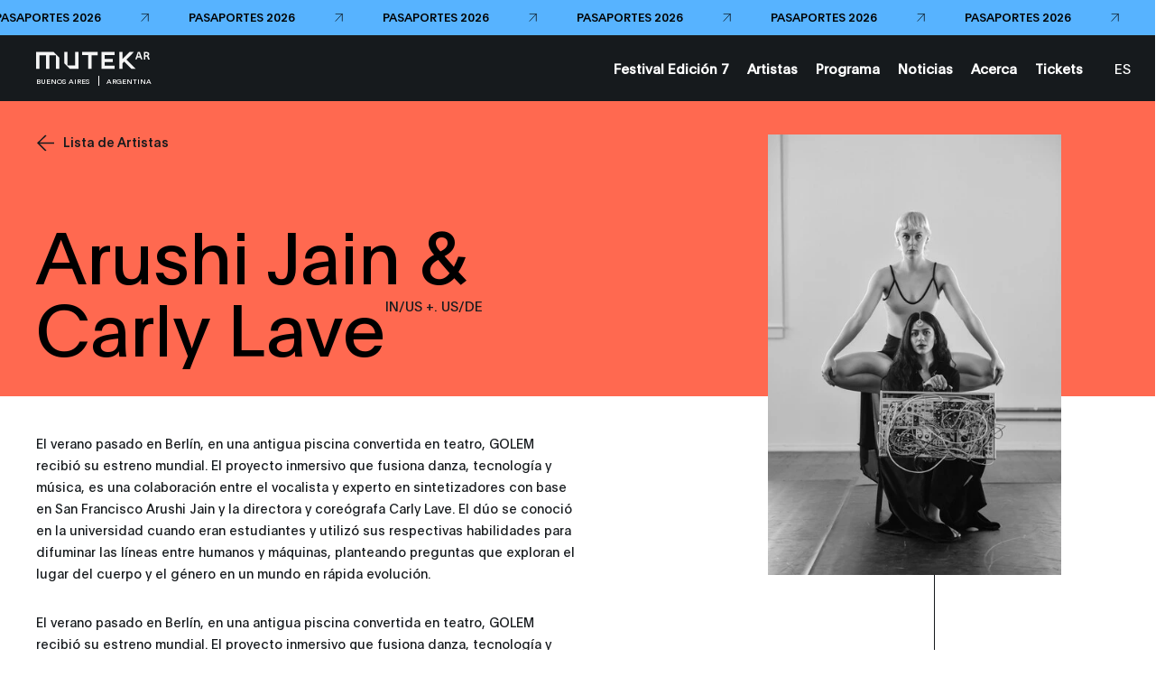

--- FILE ---
content_type: application/javascript
request_url: https://buenos-aires.mutek.org/js/build.min.js?v=1747073327
body_size: 63958
content:
console.log("%cAKFN - Mutek - 2019","color:#fff; background-color:#000; padding:5px 10px; font-size:14px;"),function(e){var t={};function i(n){if(t[n])return t[n].exports;var r=t[n]={i:n,l:!1,exports:{}};return e[n].call(r.exports,r,r.exports,i),r.l=!0,r.exports}i.m=e,i.c=t,i.d=function(e,t,n){i.o(e,t)||Object.defineProperty(e,t,{enumerable:!0,get:n})},i.r=function(e){"undefined"!=typeof Symbol&&Symbol.toStringTag&&Object.defineProperty(e,Symbol.toStringTag,{value:"Module"}),Object.defineProperty(e,"__esModule",{value:!0})},i.t=function(e,t){if(1&t&&(e=i(e)),8&t)return e;if(4&t&&"object"==typeof e&&e&&e.__esModule)return e;var n=Object.create(null);if(i.r(n),Object.defineProperty(n,"default",{enumerable:!0,value:e}),2&t&&"string"!=typeof e)for(var r in e)i.d(n,r,function(t){return e[t]}.bind(null,r));return n},i.n=function(e){var t=e&&e.__esModule?function(){return e.default}:function(){return e};return i.d(t,"a",t),t},i.o=function(e,t){return Object.prototype.hasOwnProperty.call(e,t)},i.p="",i(i.s=180)}({0:function(e,t,i){"use strict";function n(e,t){for(var i=0;i<t.length;i++){var n=t[i];n.enumerable=n.enumerable||!1,n.configurable=!0,"value"in n&&(n.writable=!0),Object.defineProperty(e,n.key,n)}}var r=function(){function e(){!function(e,t){if(!(e instanceof t))throw new TypeError("Cannot call a class as a function")}(this,e)}var t,i,r;return t=e,r=[{key:"emit",value:function(t){var i=arguments.length>1&&void 0!==arguments[1]?arguments[1]:null,n=e.eventsList[t];if(n)for(var r=0,o=n.length;r<o;r++)n[r].fn(i);else e.debug&&console.warn("EventsManager :: Emit :: Currently no listeners for this event : ",t)}},{key:"on",value:function(t,i){t&&""!==t||(e.debug?console.warn("EventsManager :: EMPTY EVENT ::",t):e.debug&&console.log("%cEventsManager :: ON :: ".concat(t),"color:#BBB;")),e.eventsList[t]||(e.eventsList[t]=[]),e.eventsList[t].push({fn:i})}},{key:"once",value:function(t,i){var n=function n(r){e.off(t,n),i(r)};n._=i,e.on(t,n)}},{key:"off",value:function(t,i){var n=e.eventsList[t];if(n)if(i){e.debug&&console.log("%cEventsManager :: OFF :: ".concat(t),"color:#BBB;");for(var r=[],o=0,s=n.length;o<s;o++){var a=n[o];a.fn!==i&&a.fn._!==i&&r.push(a)}r.length>0?e.eventsList[t]=r:delete e.eventsList[t]}else e.debug&&console.warn("EventsManager :: Off :: Callback is undefined",t);else e.debug&&console.warn("EventsManager :: Off :: Currently no listeners for this event : ",t)}},{key:"verbose",value:function(t){e.debug=t}}],(i=null)&&n(t.prototype,i),r&&n(t,r),e}();r.eventsList={},r.debug=!1,t.a=r},1:function(e,t,i){"use strict";var n;function r(e,t,i){return t in e?Object.defineProperty(e,t,{value:i,enumerable:!0,configurable:!0,writable:!0}):e[t]=i,e}var o=(r(n={HEADER_HIDE:"HEADER_HIDE",HEADER_SHOW:"HEADER_SHOW",HEADER_HIDE_DONE:"HEADER_HIDE_DONE",HEADER_SHOW_DONE:"HEADER_SHOW_DONE"},"HEADER_SHOW","HEADER_SHOW"),r(n,"HEADER_MENU_CLOSE","HEADER_MENU_CLOSE"),r(n,"HEADER_MENU_OPEN","HEADER_MENU_OPEN"),r(n,"HEADER_NAV_CHANGE","HEADER_NAV_CHANGE"),r(n,"HEADER_STICKY_TOGGLE","HEADER_STICKY_TOGGLE"),r(n,"LOADER_DISPLAY","@router / LOADER_DISPLAY"),r(n,"LOADER_HIDE","@router / LOADER_HIDE"),r(n,"TRANSITION_TITLE","@transition / TRANSITION_TITLE"),r(n,"TRANSITION_SINGLE_TITLE","@transition / TRANSITION_SINGLE_TITLE"),r(n,"TRANSITION_SINGLE_TITLE_RESET_LISTENERS","@transition / TRANSITION_SINGLE_TITLE_RESET_LISTENERS"),r(n,"FILTER_RESET_POS","@transition / FILTER_RESET_POS"),r(n,"FEED_LEAVE_CURSOR","@transition / FEED_LEAVE_CURSOR"),r(n,"FEED_HOVER_CURSOR","@transition / FEED_HOVER_CURSOR"),r(n,"FEED_BLOCK_CLICK","@transition / FEED_BLOCK_CLICK"),r(n,"FEED_PAGE_CLOSE","@transition / FEED_PAGE_CLOSE"),r(n,"FEED_ENTER","@transition / FEED_ENTER"),r(n,"FEED_DNA_LEAVE","@transition / FEED_DNA_LEAVE"),r(n,"FEED_DNA_ENTER","@transition / FEED_DNA_ENTER"),r(n,"FEED_LEAVE","@transition / FEED_LEAVE"),r(n,"FEED_LOADMORE_COMPLETE","@transition / FEED_LOADMORE_COMPLETE"),r(n,"FEED_TO_FEED","@transition / FEED_TO_FEED"),r(n,"SINGLE_M_POSITON","@transition / SINGLE_M_POSITON"),r(n,"FEED_BLOCK_HOVER","@transition / FEED_BLOCK_HOVER"),r(n,"FEED_BLOCK_LEAVE","@transition / FEED_BLOCK_LEAVE"),r(n,"CHANGE_FILTERS","@transition / CHANGE_FILTERS"),r(n,"FAQ_OPENED","FAQ_OPENED"),n);t.a=o},10:function(e,t,i){"use strict";i(26);function n(e,t){for(var i=0;i<t.length;i++){var n=t[i];n.enumerable=n.enumerable||!1,n.configurable=!0,"value"in n&&(n.writable=!0),Object.defineProperty(e,n.key,n)}}var r=function(){function e(t){!function(e,t){if(!(e instanceof t))throw new TypeError("Cannot call a class as a function")}(this,e),this.id=t,this.verbose=!1}var t,i,r;return t=e,(i=[{key:"setView",value:function(){this.verbose&&console.log("View ".concat(this.id," :: setView")),this.$view=document.querySelector(".view__".concat(this.id))}},{key:"enter",value:function(e,t){this.setView(),this.beforeDisplay(e),this.display(e,t)}},{key:"beforeDisplay",value:function(e){this.verbose&&console.log("View ".concat(this.id," :: beforeDisplay"))}},{key:"display",value:function(e,t){t()}},{key:"willLeave",value:function(e,t){t()}},{key:"leave",value:function(e,t){this.hide(e,t)}},{key:"hide",value:function(e,t){t(),this.afterHide(e)}},{key:"afterHide",value:function(e){this.verbose&&console.log("View ".concat(this.id," :: afterHide")),this.dispose(e)}},{key:"dispose",value:function(e){this.verbose&&console.log("View ".concat(this.id," :: dispose")),this.$view=null}}])&&n(t.prototype,i),r&&n(t,r),e}();t.a=r},12:function(e,t,i){"use strict";var n=i(2),r=i(0),o=i(10),s=i(7);function a(e,t){for(var i=0;i<t.length;i++){var n=t[i];n.enumerable=n.enumerable||!1,n.configurable=!0,"value"in n&&(n.writable=!0),Object.defineProperty(e,n.key,n)}}var l=function(){function e(t,i){var n=arguments.length>2&&void 0!==arguments[2]&&arguments[2];!function(e,t){if(!(e instanceof t))throw new TypeError("Cannot call a class as a function")}(this,e),this.leavePrevView=this.leavePrevView.bind(this),this.enterNextView=this.enterNextView.bind(this),this.appendNextView=this.appendNextView.bind(this),this.removePrevView=this.removePrevView.bind(this),this.prevView=t,this.nextView=i,this.reverse=n}var t,i,l;return t=e,(i=[{key:"delay",value:function(){var e=arguments.length>0&&void 0!==arguments[0]?arguments[0]:500;return function(){return new s.a((function(t,i){setTimeout((function(){t()}),e)}))}}},{key:"appendNextView",value:function(){return this.prevViewExists()&&r.a.emit(n.a.Router.VIEW_ADD),s.a.resolve()}},{key:"enterNextView",value:function(){var e=this;return new s.a((function(t,i){r.a.emit(n.a.Router.VIEW_ENTER,{id:e.nextView.id}),e.nextView.enter(e.prevView.id,(function(){r.a.emit(n.a.Router.VIEW_ENTERED,{id:e.nextView.id}),t()}))})).catch((function(e){throw e}))}},{key:"leavePrevView",value:function(){var e=this;return this.prevViewExists()?new s.a((function(t,i){r.a.emit(n.a.Router.VIEW_LEAVE,{id:e.prevView.id}),e.prevView.leave(e.nextView.id,(function(){r.a.emit(n.a.Router.VIEW_LEFT,{id:e.prevView.id}),t()}))})).catch((function(e){throw e})):s.a.resolve()}},{key:"removePrevView",value:function(){return this.prevViewExists()&&r.a.emit(n.a.Router.VIEW_REMOVE,{id:this.prevView.id}),s.a.resolve()}},{key:"play",value:function(){return this.leavePrevView().then(this.appendNextView).then(this.removePrevView).then(this.enterNextView).catch(this.onError)}},{key:"prevViewExists",value:function(){return this.prevView instanceof o.a}},{key:"onError",value:function(e){if(e)throw e;throw new Error("Router :: error happened during transition.")}}])&&a(t.prototype,i),l&&a(t,l),e}();t.a=l},13:function(e,t,i){"use strict";function n(e){return(n="function"==typeof Symbol&&"symbol"==typeof Symbol.iterator?function(e){return typeof e}:function(e){return e&&"function"==typeof Symbol&&e.constructor===Symbol&&e!==Symbol.prototype?"symbol":typeof e})(e)}function r(e,t){for(var i=0;i<t.length;i++){var n=t[i];n.enumerable=n.enumerable||!1,n.configurable=!0,"value"in n&&(n.writable=!0),Object.defineProperty(e,n.key,n)}}var o=function(){function e(){var t=this;!function(e,t){if(!(e instanceof t))throw new TypeError("Cannot call a class as a function")}(this,e),this.players=[],this.isLoadedApi=!1;var i="https://player.vimeo.com/api/player.js";if(!(document.querySelectorAll('[src="'+i+'"]').length>0))new Promise((function(e,t){var n=document.createElement("script");n.onload=e,n.onerror=t,n.src=i,document.getElementsByTagName("head")[0].appendChild(n)})).then((function(){t.isLoadedApi=!0}))}var t,i,o;return t=e,o=[{key:"start",value:function(){e.instance||(e.instance=new e)}},{key:"pauseAllPlayersExceptOneIsPlaying",value:function(t){for(var i=e.instance.players,n=t,r=0;r<i.length;r++)i[r].id!=n?(i[r].stop(),i[r].hasPoster&&i[r].displayPoster(),i[r].playerInfos.isPlaying=!1):i[r].playerInfos.isPlaying=!0}},{key:"bind",value:function(t,i){var r=e.instance.players;if("string"==typeof t)if("object"===n(i)){for(var o=0;o<r.length;o++)if(t===r[o].id)return void console.warn("VimeoManager :: Bind :: ID already used !",t);r.push(i)}else console.error("VimeoManager :: Bind :: object",i);else console.error("VimeoManager :: Bind :: Invalid ID",t)}},{key:"stopAllPlayers",value:function(){for(var t=e.instance.players,i=0;i<t.length;i++)t[i].stop(),t[i].hasPoster&&t[i].displayPoster(),t[i].isPlaying=!1}},{key:"unbind",value:function(t){var i=e.instance.players;if("string"==typeof t)for(var n=0;n<i.length;n++)t===i[n].id&&i.splice(n,1);else console.error("VimeoManager :: unBind :: Invalid ID",t)}}],(i=null)&&r(t.prototype,i),o&&r(t,o),e}();t.a=o},17:function(e,t,i){"use strict";function n(e,t){for(var i=0;i<t.length;i++){var n=t[i];n.enumerable=n.enumerable||!1,n.configurable=!0,"value"in n&&(n.writable=!0),Object.defineProperty(e,n.key,n)}}var r=function(){function e(t){!function(e,t){if(!(e instanceof t))throw new TypeError("Cannot call a class as a function")}(this,e),this.onMouseEnter=this.onMouseEnter.bind(this),this.dispose=this.dispose.bind(this),this.$view=t,this.$label=this.$view.querySelector(".btn-label"),this.$svgArrow=this.$view.querySelector("svg"),this.$svgContainer=this.$view.querySelector(".btn__svg"),this.$svgContainer||(this.$view.insertAdjacentHTML("beforeend",'<span class="btn__svg"></span>'),this.$svgContainer=this.$view.querySelector(".btn__svg")),!this.$svgArrow&&this.$svgContainer?(this.$svgContainer.innerHTML='<svg xmlns="http://www.w3.org/2000/svg" viewBox="0 0 24.85 24.85"><defs><style>.cls-1-arrow-external{fill:none;stroke:#000;stroke-miterlimit:10;}</style></defs><g id="Calque_1-2" data-name="Calque 1"><line class="cls-1-arrow-external" x1="0.35" y1="24.5" x2="24.35" y2="0.5"/><polyline class="cls-1-arrow-external" points="24.35 24.4 24.35 0.5 0.46 0.5"/></g></svg>',this.$svgArrow=this.$view.querySelector("svg")):this.$svgArrow||(this.$view.innerHTML+='<span class="btn__svg"><svg xmlns="http://www.w3.org/2000/svg" viewBox="0 0 24.85 24.85"><defs><style>.cls-1-arrow-external{fill:none;stroke:#000;stroke-miterlimit:10;}</style></defs><g id="Calque_1-2" data-name="Calque 1"><line class="cls-1-arrow-external" x1="0.35" y1="24.5" x2="24.35" y2="0.5"/><polyline class="cls-1-arrow-external" points="24.35 24.4 24.35 0.5 0.46 0.5"/></g></svg></span>',this.$svgArrow=this.$view.querySelector("svg")),this.createTimeline(),this.$view.addEventListener("mouseenter",this.onMouseEnter)}var t,i,r;return t=e,(i=[{key:"createTimeline",value:function(){var e=this;this.tl=gsap.timeline({paused:!0}),this.tl.fromTo(this.$svgArrow,{x:0},{duration:.3,opacity:1,x:40,y:-40,ease:"power2.in"}),this.tl.to(this.$label,{duration:.3,opacity:1,x:40,y:-40,delay:-.15,ease:"power2.in"}),this.tl.set(this.$svgArrow,{opacity:1,x:-45,y:45}),this.tl.set(this.$label,{opacity:1,x:-45,y:45}),this.tl.to(this.$svgArrow,{duration:.3,opacity:1,x:0,y:0}),this.tl.to(this.$label,{duration:.3,opacity:1,x:0,y:0,delay:-.2,ease:"power1.out",onComplete:function(){e.$view.addEventListener("mouseenter",e.onMouseEnter)}})}},{key:"onMouseEnter",value:function(e){this.$view.removeEventListener("mouseenter",this.onMouseEnter),this.$svgArrow&&(this.$svgArrow.style=""),this.tl.seek(0),this.tl.play()}},{key:"dispose",value:function(){this.tl&&(this.tl.kill(),this.tl=null),this.$view.removeEventListener("mouseenter",this.onMouseEnter)}}])&&n(t.prototype,i),r&&n(t,r),e}();t.a=r},18:function(e,t,i){"use strict";function n(e){return(n="function"==typeof Symbol&&"symbol"==typeof Symbol.iterator?function(e){return typeof e}:function(e){return e&&"function"==typeof Symbol&&e.constructor===Symbol&&e!==Symbol.prototype?"symbol":typeof e})(e)}function r(e,t){for(var i=0;i<t.length;i++){var n=t[i];n.enumerable=n.enumerable||!1,n.configurable=!0,"value"in n&&(n.writable=!0),Object.defineProperty(e,n.key,n)}}var o=function(){function e(){var t=this;!function(e,t){if(!(e instanceof t))throw new TypeError("Cannot call a class as a function")}(this,e),this.players=[],this.isLoadedApi=!1;var i="https://www.youtube.com/iframe_api";if(!(document.querySelectorAll('[src="'+i+'"]').length>0))new Promise((function(e,t){var n=document.createElement("script");n.onload=e,n.onerror=t,n.src=i,document.getElementsByTagName("head")[0].appendChild(n)})).then((function(){window.onYouTubeIframeAPIReady=function(){window.YTIsLoaded=!0,t.isLoadedApi=!0}}))}var t,i,o;return t=e,o=[{key:"start",value:function(){e.instance||(e.instance=new e)}},{key:"bind",value:function(t,i){var r=e.instance.players;if("string"==typeof t)if("object"===n(i)){for(var o=0;o<r.length;o++)if(t===r[o].id)return void console.warn("YoutubeManager :: Bind :: ID already used !",t);r.push(i)}else console.error("YoutubeManager :: Bind :: object",i);else console.error("YoutubeManager :: Bind :: Invalid ID",t)}},{key:"pauseAllPlayersExceptOneIsPlaying",value:function(t){for(var i=e.instance.players,n=t,r=0;r<i.length;r++)i[r].id!=n?(i[r].stop(),i[r].hasPoster&&i[r].displayPoster(),i[r].isPlaying=!1):(i[r].isPlaying=!0,!i[r].checkPercentView&&i[r].hasTracking&&i[r].percentViewed())}},{key:"stopAllPlayers",value:function(){for(var t=e.instance.players,i=0;i<t.length;i++)t[i].stop(),t[i].hasPoster&&t[i].displayPoster(),t[i].playerInfos.isPlaying=!1}},{key:"unbind",value:function(t){var i=e.instance.players;if("string"==typeof t)for(var n=0;n<i.length;n++)t===i[n].id&&i.splice(n,1);else console.error("YoutubeManager :: unBind :: Invalid ID",t)}}],(i=null)&&r(t.prototype,i),o&&r(t,o),e}();t.a=o},180:function(e,t,i){i(95),e.exports=i(182)},182:function(e,t,i){"use strict";i.r(t);var n=i(3),r=i(75),o=i(45),s=i(46),a=i(4),l=i(25),c=i(76),u=i(18),f=i(13),p=i(26),d=i(12),v=i(1),y=i(0);function g(e){return(g="function"==typeof Symbol&&"symbol"==typeof Symbol.iterator?function(e){return typeof e}:function(e){return e&&"function"==typeof Symbol&&e.constructor===Symbol&&e!==Symbol.prototype?"symbol":typeof e})(e)}function b(e,t){for(var i=0;i<t.length;i++){var n=t[i];n.enumerable=n.enumerable||!1,n.configurable=!0,"value"in n&&(n.writable=!0),Object.defineProperty(e,n.key,n)}}function w(e,t){return!t||"object"!==g(t)&&"function"!=typeof t?function(e){if(void 0===e)throw new ReferenceError("this hasn't been initialised - super() hasn't been called");return e}(e):t}function m(e){return(m=Object.setPrototypeOf?Object.getPrototypeOf:function(e){return e.__proto__||Object.getPrototypeOf(e)})(e)}function k(e,t){return(k=Object.setPrototypeOf||function(e,t){return e.__proto__=t,e})(e,t)}var $=function(e){function t(e,i){var n,r;return function(e,t){if(!(e instanceof t))throw new TypeError("Cannot call a class as a function")}(this,t),(r=w(this,m(t).call(this,e,i))).hideLoader=(n=r).hideLoader.bind(n),r.displayLoader=(n=r).displayLoader.bind(n),r.prevView=e,r.nextView=i,r}var i,n,r;return function(e,t){if("function"!=typeof t&&null!==t)throw new TypeError("Super expression must either be null or a function");e.prototype=Object.create(t&&t.prototype,{constructor:{value:e,writable:!0,configurable:!0}}),t&&k(e,t)}(t,e),i=t,(n=[{key:"displayLoader",value:function(){var e=this;return new Promise((function(t,i){y.a.emit(v.a.LOADER_DISPLAY,{onComplete:t,nextView:e.nextView})}))}},{key:"hideLoader",value:function(){var e=this;return new Promise((function(t,i){y.a.emit(v.a.LOADER_HIDE,{onComplete:t,nextView:e.nextView})}))}},{key:"play",value:function(){return this.displayLoader().then(this.leavePrevView).then(this.load).then(this.appendNextView).then(this.removePrevView).then((function(){return new Promise((function(e,t){window.scrollTo(0,0,0),e()}))})).then(this.enterNextView).then(this.hideLoader)}}])&&b(i.prototype,n),r&&b(i,r),t}(d.a),S=i(10);function E(e,t){for(var i=0;i<t.length;i++){var n=t[i];n.enumerable=n.enumerable||!1,n.configurable=!0,"value"in n&&(n.writable=!0),Object.defineProperty(e,n.key,n)}}var L=function(){function e(t,i){!function(e,t){if(!(e instanceof t))throw new TypeError("Cannot call a class as a function")}(this,e),this.onScroll=this.onScroll.bind(this),this.dispose=this.dispose.bind(this),this.updateBlockHeight=this.updateBlockHeight.bind(this),this.$el=t,this.index=i,this.offset=49,this.color=this.$el.getAttribute("data-header-color"),this.posYDown=this.$el.getBoundingClientRect().top,this.posYUp=this.$el.getBoundingClientRect().bottom,this.blockHeight=this.$el.clientHeight,this.updateBlockHeight()}var t,i,n;return t=e,(i=[{key:"updateBlockHeight",value:function(){this.blockHeight=this.$el.clientHeight}},{key:"onScroll",value:function(){this.$el&&(this.posYDown=this.$el.getBoundingClientRect().top+NSFW.currentScrollTop,this.posYUp=this.$el.getBoundingClientRect().bottom+NSFW.currentScrollTop),"up"===NSFW.currentScrollDirection?document.documentElement.scrollTop<this.posYUp-this.offset&&document.documentElement.scrollTop>this.posYUp-this.offset-this.blockHeight&&y.a.emit(v.a.HEADER_NAV_CHANGE,this.color):document.documentElement.scrollTop>this.posYDown-this.offset&&document.documentElement.scrollTop<this.posYDown-this.offset+this.blockHeight&&y.a.emit(v.a.HEADER_NAV_CHANGE,this.color)}},{key:"dispose",value:function(){this.onScroll=null,this.$el=null,this.index=null,this.offset=null,this.color=null,this.posY=null}}])&&E(t.prototype,i),n&&E(t,n),e}();function _(e,t){for(var i=0;i<t.length;i++){var n=t[i];n.enumerable=n.enumerable||!1,n.configurable=!0,"value"in n&&(n.writable=!0),Object.defineProperty(e,n.key,n)}}var O=function(){function e(t){!function(e,t){if(!(e instanceof t))throw new TypeError("Cannot call a class as a function")}(this,e),this.dispose=this.dispose.bind(this),this.$view=t,this.$sections=this.$view.querySelectorAll("[data-header-color]"),this.sectionsComponent=[],this.setSectionsComponent()}var t,i,n;return t=e,(i=[{key:"setSectionsComponent",value:function(){for(var e=0;e<this.$sections.length;e++){var t=this.$sections[e],i=new L(t,e);this.sectionsComponent.push(i)}}},{key:"dispose",value:function(){for(var e=0;e<this.sectionsComponent.length;e++)this.sectionsComponent[e].dispose();this.$view=null,this.$sections=null,this.sectionsComponent=null}}])&&_(t.prototype,i),n&&_(t,n),e}(),T=i(47),P=i(17),A=i(67),C=i(48),x=i(68);function M(e,t){for(var i=0;i<t.length;i++){var n=t[i];n.enumerable=n.enumerable||!1,n.configurable=!0,"value"in n&&(n.writable=!0),Object.defineProperty(e,n.key,n)}}var N=function(){function e(){!function(e,t){if(!(e instanceof t))throw new TypeError("Cannot call a class as a function")}(this,e),this.onLinkClick=this.onLinkClick.bind(this),this.$internalLinks=document.querySelectorAll("[data-hero-title]"),this.addListeners()}var t,i,n;return t=e,(i=[{key:"addListeners",value:function(){for(var e=0;e<this.$internalLinks.length;e++)this.$internalLinks[e].addEventListener("click",this.onLinkClick)}},{key:"onLinkClick",value:function(e){if(1!=e.ctrlKey&&"_blank"!=e.currentTarget.getAttribute("target")){var t=e.currentTarget.getAttribute("data-hero-title");y.a.emit(v.a.TRANSITION_TITLE,t)}}},{key:"dispose",value:function(){for(var e=0;e<this.$internalLinks.length;e++)this.$internalLinks[e].removeEventListener("click",this.onLinkClick)}}])&&M(t.prototype,i),n&&M(t,n),e}();function j(e,t){for(var i=0;i<t.length;i++){var n=t[i];n.enumerable=n.enumerable||!1,n.configurable=!0,"value"in n&&(n.writable=!0),Object.defineProperty(e,n.key,n)}}var D=function(){function e(t){!function(e,t){if(!(e instanceof t))throw new TypeError("Cannot call a class as a function")}(this,e),this.$view=t,this.$body=document.querySelector("body"),this.siteTimezone=this.$body.dataset.siteTimezone,this.dateType=this.$view.dataset.dateType,console.log(this.$view.dataset.dateCompare),this.compareDate="0"!=this.$view.dataset.dateCompare,this.timeString=this.$view.dataset.dateTime?this.$view.dataset.dateTime:"","single"==this.dateType?this.startDate=this.$view.dataset.date:(this.startDate=this.$view.dataset.startDate,this.endDate=this.$view.dataset.endDate),this.startDate&&this.convertDate()}var t,i,n;return t=e,(i=[{key:"convertDate",value:function(){var e=new Intl.DateTimeFormat("en-US",{day:"numeric",timeZone:this.siteTimezone}).format(new Date(1e3*this.startDate)),t=new Date(1e3*this.startDate),i=t.getDate()-e;if("single"==this.dateType)this.$view.innerHTML=this.formatDate(t,this.compareDate)+this.getCompare(i);else{var n=new Date(1e3*this.endDate);this.$view.innerHTML=this.formatDate(t,!1)+'<span class="underscore">_</span>'+this.formatDate(n,this.compareDate,i)+this.getCompare(i)}}},{key:"getCompare",value:function(e){return e>0&&this.compareDate?" (+"+e+")":e<0&&this.compareDate?" ("+e+")":this.timeString.length>0?" <small class='caption'>"+this.timeString+"</small>":""}},{key:"formatDate",value:function(e,t){return("0"+e.getHours()).slice(-2)+":"+("0"+e.getMinutes()).slice(-2)+(t?" "+this.getGMTTimeZone(e):"")}},{key:"getGMTTimeZone",value:function(e){var t="",i=-e.getTimezoneOffset()/60*100;return i>=0&&(t+="+"),"GMT"+(t+=(Math.abs(i)<100?"0.":"")+i/100)}}])&&j(t.prototype,i),n&&j(t,n),e}(),R=i(6);function I(e){return(I="function"==typeof Symbol&&"symbol"==typeof Symbol.iterator?function(e){return typeof e}:function(e){return e&&"function"==typeof Symbol&&e.constructor===Symbol&&e!==Symbol.prototype?"symbol":typeof e})(e)}function q(e,t){for(var i=0;i<t.length;i++){var n=t[i];n.enumerable=n.enumerable||!1,n.configurable=!0,"value"in n&&(n.writable=!0),Object.defineProperty(e,n.key,n)}}function B(e,t){return!t||"object"!==I(t)&&"function"!=typeof t?function(e){if(void 0===e)throw new ReferenceError("this hasn't been initialised - super() hasn't been called");return e}(e):t}function W(e,t,i){return(W="undefined"!=typeof Reflect&&Reflect.get?Reflect.get:function(e,t,i){var n=function(e,t){for(;!Object.prototype.hasOwnProperty.call(e,t)&&null!==(e=F(e)););return e}(e,t);if(n){var r=Object.getOwnPropertyDescriptor(n,t);return r.get?r.get.call(i):r.value}})(e,t,i||e)}function F(e){return(F=Object.setPrototypeOf?Object.getPrototypeOf:function(e){return e.__proto__||Object.getPrototypeOf(e)})(e)}function H(e,t){return(H=Object.setPrototypeOf||function(e,t){return e.__proto__=t,e})(e,t)}var V=function(e){function t(e,i){var n,r=arguments.length>2&&void 0!==arguments[2]?arguments[2]:{};return function(e,t){if(!(e instanceof t))throw new TypeError("Cannot call a class as a function")}(this,t),(n=B(this,F(t).call(this,e,i,r))).$view=i,n.$svgArrow=n.$view.querySelector("svg"),n}var i,n,r;return function(e,t){if("function"!=typeof t&&null!==t)throw new TypeError("Super expression must either be null or a function");e.prototype=Object.create(t&&t.prototype,{constructor:{value:e,writable:!0,configurable:!0}}),t&&H(e,t)}(t,e),i=t,(n=[{key:"display",value:function(){W(F(t.prototype),"display",this).call(this),this.tl=gsap.timeline(),this.tl.to(this.$svgArrow,{duration:.3,opacity:0,x:30,y:-30,delay:.3}),this.tl.set(this.$svgArrow,{opacity:0,x:-15,y:15}),this.tl.to(this.$svgArrow,{duration:.3,opacity:1,x:0,y:0})}},{key:"hide",value:function(){}},{key:"dispose",value:function(){W(F(t.prototype),"dispose",this).call(this),this.tl&&(this.tl.kill(),this.tl=null)}}])&&q(i.prototype,n),r&&q(i,r),t}(R.a);function U(e){return(U="function"==typeof Symbol&&"symbol"==typeof Symbol.iterator?function(e){return typeof e}:function(e){return e&&"function"==typeof Symbol&&e.constructor===Symbol&&e!==Symbol.prototype?"symbol":typeof e})(e)}function G(e,t){for(var i=0;i<t.length;i++){var n=t[i];n.enumerable=n.enumerable||!1,n.configurable=!0,"value"in n&&(n.writable=!0),Object.defineProperty(e,n.key,n)}}function z(e,t){return!t||"object"!==U(t)&&"function"!=typeof t?function(e){if(void 0===e)throw new ReferenceError("this hasn't been initialised - super() hasn't been called");return e}(e):t}function Y(e,t,i){return(Y="undefined"!=typeof Reflect&&Reflect.get?Reflect.get:function(e,t,i){var n=function(e,t){for(;!Object.prototype.hasOwnProperty.call(e,t)&&null!==(e=X(e)););return e}(e,t);if(n){var r=Object.getOwnPropertyDescriptor(n,t);return r.get?r.get.call(i):r.value}})(e,t,i||e)}function X(e){return(X=Object.setPrototypeOf?Object.getPrototypeOf:function(e){return e.__proto__||Object.getPrototypeOf(e)})(e)}function K(e,t){return(K=Object.setPrototypeOf||function(e,t){return e.__proto__=t,e})(e,t)}var J=function(e){function t(e,i){var n,r=arguments.length>2&&void 0!==arguments[2]?arguments[2]:{};return function(e,t){if(!(e instanceof t))throw new TypeError("Cannot call a class as a function")}(this,t),(n=z(this,X(t).call(this,e,i,r))).$view=i,n.$svgArrow=n.$view.querySelector("svg"),n}var i,n,r;return function(e,t){if("function"!=typeof t&&null!==t)throw new TypeError("Super expression must either be null or a function");e.prototype=Object.create(t&&t.prototype,{constructor:{value:e,writable:!0,configurable:!0}}),t&&K(e,t)}(t,e),i=t,(n=[{key:"display",value:function(){Y(X(t.prototype),"display",this).call(this),this.tl=gsap.timeline(),this.tl.to(this.$svgArrow,{duration:.3,opacity:0,x:30,delay:.3}),this.tl.set(this.$svgArrow,{opacity:0,x:-15}),this.tl.to(this.$svgArrow,{duration:.3,opacity:1,x:0})}},{key:"hide",value:function(){}},{key:"dispose",value:function(){Y(X(t.prototype),"dispose",this).call(this),this.tl&&(this.tl.kill(),this.tl=null)}}])&&G(i.prototype,n),r&&G(i,r),t}(R.a);function Z(e){return(Z="function"==typeof Symbol&&"symbol"==typeof Symbol.iterator?function(e){return typeof e}:function(e){return e&&"function"==typeof Symbol&&e.constructor===Symbol&&e!==Symbol.prototype?"symbol":typeof e})(e)}function Q(e,t){for(var i=0;i<t.length;i++){var n=t[i];n.enumerable=n.enumerable||!1,n.configurable=!0,"value"in n&&(n.writable=!0),Object.defineProperty(e,n.key,n)}}function ee(e,t){return!t||"object"!==Z(t)&&"function"!=typeof t?function(e){if(void 0===e)throw new ReferenceError("this hasn't been initialised - super() hasn't been called");return e}(e):t}function te(e,t,i){return(te="undefined"!=typeof Reflect&&Reflect.get?Reflect.get:function(e,t,i){var n=function(e,t){for(;!Object.prototype.hasOwnProperty.call(e,t)&&null!==(e=ie(e)););return e}(e,t);if(n){var r=Object.getOwnPropertyDescriptor(n,t);return r.get?r.get.call(i):r.value}})(e,t,i||e)}function ie(e){return(ie=Object.setPrototypeOf?Object.getPrototypeOf:function(e){return e.__proto__||Object.getPrototypeOf(e)})(e)}function ne(e,t){return(ne=Object.setPrototypeOf||function(e,t){return e.__proto__=t,e})(e,t)}var re=function(e){function t(e,i){var n,r=arguments.length>2&&void 0!==arguments[2]?arguments[2]:{};return function(e,t){if(!(e instanceof t))throw new TypeError("Cannot call a class as a function")}(this,t),(n=ee(this,ie(t).call(this,e,i,r))).$view=i,n.$svgArrow=n.$view.querySelector("svg"),n}var i,n,r;return function(e,t){if("function"!=typeof t&&null!==t)throw new TypeError("Super expression must either be null or a function");e.prototype=Object.create(t&&t.prototype,{constructor:{value:e,writable:!0,configurable:!0}}),t&&ne(e,t)}(t,e),i=t,(n=[{key:"display",value:function(){te(ie(t.prototype),"display",this).call(this),this.tl=gsap.timeline(),this.tl.to(this.$svgArrow,{duration:.3,opacity:0,y:30,delay:.3}),this.tl.set(this.$svgArrow,{opacity:0,y:-15}),this.tl.to(this.$svgArrow,{duration:.3,opacity:1,y:0})}},{key:"hide",value:function(){}},{key:"dispose",value:function(){te(ie(t.prototype),"dispose",this).call(this),this.tl&&(this.tl.kill(),this.tl=null)}}])&&Q(i.prototype,n),r&&Q(i,r),t}(R.a);function oe(e,t){for(var i=0;i<t.length;i++){var n=t[i];n.enumerable=n.enumerable||!1,n.configurable=!0,"value"in n&&(n.writable=!0),Object.defineProperty(e,n.key,n)}}var se=function(){function e(t,i){if(function(e,t){if(!(e instanceof t))throw new TypeError("Cannot call a class as a function")}(this,e),this.dispose=this.dispose.bind(this),this.$footerDesktop=t,this.$footerMobile=i,this.$swiperContainerDesktop=this.$footerDesktop.querySelector(".swiper-container"),this.$swiperContainerMobile=this.$footerMobile.querySelector(".swiper-container"),this.$slidesDesktop=this.$swiperContainerDesktop.querySelectorAll(".swiper-slide"),this.$slidesMobile=this.$swiperContainerMobile.querySelectorAll(".swiper-slide"),this.countSlidesDesktop=this.$slidesDesktop.length,this.countSlidesMobile=this.$slidesMobile.length,this.countSlidesDesktop>3)this.initSwipersDesktop();else for(var n=0;n<this.$slidesDesktop.length;n++){this.$slidesDesktop[n].style.marginRight="40px"}if(this.countSlidesMobile>2)this.initSwipersMobile();else for(var r=0;r<this.$slidesMobile.length;r++){this.$slidesMobile[r].style.marginRight="40px"}}var t,i,n;return t=e,(i=[{key:"initSwipersDesktop",value:function(){this.swiperDesktop=new Swiper(this.$swiperContainerDesktop,{autoplay:{delay:0,stopOnLastSlide:!1,disableOnInteraction:!1},spaceBetween:60,loop:!0,slidesPerView:"auto",freeMode:!0,speed:3e3,allowTouchMove:!1})}},{key:"initSwipersMobile",value:function(){this.swiperMobile=new Swiper(this.$swiperContainerMobile,{autoplay:{delay:0,stopOnLastSlide:!1,disableOnInteraction:!1},spaceBetween:20,loop:!0,slidesPerView:"auto",freeMode:!0,speed:3e3,allowTouchMove:!1})}},{key:"dispose",value:function(){this.swiperMobile&&this.swiperMobile.destroy(),this.swiperDesktop&&this.swiperDesktop.destroy()}}])&&oe(t.prototype,i),n&&oe(t,n),e}();function ae(e){return(ae="function"==typeof Symbol&&"symbol"==typeof Symbol.iterator?function(e){return typeof e}:function(e){return e&&"function"==typeof Symbol&&e.constructor===Symbol&&e!==Symbol.prototype?"symbol":typeof e})(e)}function le(e,t){for(var i=0;i<t.length;i++){var n=t[i];n.enumerable=n.enumerable||!1,n.configurable=!0,"value"in n&&(n.writable=!0),Object.defineProperty(e,n.key,n)}}function ce(e,t){return!t||"object"!==ae(t)&&"function"!=typeof t?function(e){if(void 0===e)throw new ReferenceError("this hasn't been initialised - super() hasn't been called");return e}(e):t}function ue(e,t,i){return(ue="undefined"!=typeof Reflect&&Reflect.get?Reflect.get:function(e,t,i){var n=function(e,t){for(;!Object.prototype.hasOwnProperty.call(e,t)&&null!==(e=he(e)););return e}(e,t);if(n){var r=Object.getOwnPropertyDescriptor(n,t);return r.get?r.get.call(i):r.value}})(e,t,i||e)}function he(e){return(he=Object.setPrototypeOf?Object.getPrototypeOf:function(e){return e.__proto__||Object.getPrototypeOf(e)})(e)}function fe(e,t){return(fe=Object.setPrototypeOf||function(e,t){return e.__proto__=t,e})(e,t)}var pe=function(e){function t(e,i){var n,r,o=arguments.length>2&&void 0!==arguments[2]?arguments[2]:{};return function(e,t){if(!(e instanceof t))throw new TypeError("Cannot call a class as a function")}(this,t),(r=ce(this,he(t).call(this,e,i,o))).dispose=(n=r).dispose.bind(n),r.$view=i,r.$lineHorizontal=r.$view.querySelector(".footer-main__line--horizontal"),r.$lineVertical=r.$view.querySelector(".footer-main__line--vertical"),r}var i,n,r;return function(e,t){if("function"!=typeof t&&null!==t)throw new TypeError("Super expression must either be null or a function");e.prototype=Object.create(t&&t.prototype,{constructor:{value:e,writable:!0,configurable:!0}}),t&&fe(e,t)}(t,e),i=t,(n=[{key:"display",value:function(){ue(he(t.prototype),"display",this).call(this),gsap.to(this.$lineHorizontal,{duration:1,scaleX:1,delay:.1}),gsap.to(this.$lineVertical,{duration:.8,scaleY:1,delay:.4})}},{key:"hide",value:function(){}},{key:"dispose",value:function(){ue(he(t.prototype),"dispose",this).call(this),this.$view=null}}])&&le(i.prototype,n),r&&le(i,r),t}(R.a);function de(e,t){for(var i=0;i<t.length;i++){var n=t[i];n.enumerable=n.enumerable||!1,n.configurable=!0,"value"in n&&(n.writable=!0),Object.defineProperty(e,n.key,n)}}var ve=function(){function e(){!function(e,t){if(!(e instanceof t))throw new TypeError("Cannot call a class as a function")}(this,e),this.animateDesktopScrollTop=this.animateDesktopScrollTop.bind(this),this.createScrollTopTimeline=this.createScrollTopTimeline.bind(this),this.scrollToTop=this.scrollToTop.bind(this),this.onMouseEnterLink=this.onMouseEnterLink.bind(this),this.onMouseLeaveLink=this.onMouseLeaveLink.bind(this),this.toggleBannerMobile=this.toggleBannerMobile.bind(this),this.$footerDesktop=document.querySelector(".footer-main__desktop"),this.$footerMobile=document.querySelector(".footer-main__mobile"),this.$btnScrollTopDesktop=document.querySelector(".footer-main__desktop .footer-main__middle-app-arrow svg"),this.$btnScrollTopDesktopContainer=document.querySelector(".footer-main__desktop .footer-main__middle-app-arrow-container"),this.$btnScrollTopMobile=document.querySelector(".footer-main__mobile .footer-main__middle-app-arrow svg"),this.$btnScrollTopMobileLabel=document.querySelector(".back-top-label"),this.$footerLinesContainer=this.$footerDesktop.querySelector(".footer-main__logos"),this.$footerDesktopPrimaryLinks=this.$footerDesktop.querySelectorAll(".footer-main__middle-link-primary"),this.$footerDesktopPrimaryLinksSvg=this.$footerDesktop.querySelectorAll(".footer-main__middle-link-primary svg"),this.$footerMobileBanner=this.$footerMobile.querySelector(".banner-links-footer"),this.isBannerMobileOpen=!1,this.init()}var t,i,n;return t=e,(i=[{key:"init",value:function(){this.$footerDesktop&&this.$footerMobile&&(this.footerLogos=new se(this.$footerDesktop,this.$footerMobile)),this.footerLinesAnimation=new pe("footer-lines",this.$footerLinesContainer),this.$btnScrollTopDesktopContainer&&this.$btnScrollTopDesktopContainer.addEventListener("mouseenter",this.animateDesktopScrollTop),this.$btnScrollTopDesktop&&this.$btnScrollTopDesktop.addEventListener("click",this.scrollToTop),this.$btnScrollTopMobile&&this.$btnScrollTopMobile.addEventListener("click",this.scrollToTop),this.$btnScrollTopMobileLabel&&this.$btnScrollTopMobileLabel.addEventListener("click",this.scrollToTop),this.$footerMobileBanner&&this.$footerMobileBanner.addEventListener("click",this.toggleBannerMobile);for(var e=0;e<this.$footerDesktopPrimaryLinks.length;e++){var t=this.$footerDesktopPrimaryLinks[e];t.addEventListener("mouseenter",this.onMouseEnterLink),t.addEventListener("mouseleave",this.onMouseLeaveLink)}this.createScrollTopTimeline()}},{key:"toggleBannerMobile",value:function(e){if(this.isBannerMobileOpen){var t=e.currentTarget,i=e.currentTarget.querySelector(".banner-links-footer__title");gsap.to(i,{duration:.3,css:{transform:"translateY(0px)",zIndex:""}}),gsap.set(t,{css:{position:"absolute"}}),t.classList.remove("opened"),this.isBannerMobileOpen=!1,this.$footerMobile.style.paddingBottom=""}else{var n=e.currentTarget,r=e.currentTarget.querySelector(".banner-links-footer__title");gsap.to(r,{duration:.3,css:{transform:"translateY(calc(-100% + 55px))",zIndex:-1}}),gsap.set(n,{css:{position:"relative"}}),n.classList.add("opened"),this.isBannerMobileOpen=!0,this.$footerMobile.style.paddingBottom="0"}}},{key:"onMouseEnterLink",value:function(e){var t=e.currentTarget.querySelector("svg");gsap.fromTo(t,{x:-62},{duration:.6,x:0,ease:"power4.out"})}},{key:"onMouseLeaveLink",value:function(e){var t=e.currentTarget.querySelector("svg");gsap.to(t,{duration:.6,x:62,ease:"power4.out"})}},{key:"scrollToTop",value:function(){window.scrollTo(0,0)}},{key:"createScrollTopTimeline",value:function(){var e=this;this.tl=gsap.timeline({paused:!0}),this.tl.to(this.$btnScrollTopDesktop,{duration:.3,y:-100,ease:"power2.in"}),this.tl.set(this.$btnScrollTopDesktop,{y:100}),this.tl.to(this.$btnScrollTopDesktop,{duration:.6,ease:"power4.out",y:0,onComplete:function(){e.$btnScrollTopDesktopContainer.addEventListener("mouseenter",e.animateDesktopScrollTop)}})}},{key:"animateDesktopScrollTop",value:function(e){this.$btnScrollTopDesktopContainer.removeEventListener("mouseenter",this.animateDesktopScrollTop),this.tl.seek(0),this.tl.play()}},{key:"dispose",value:function(){for(var e=0;e<this.$footerDesktopPrimaryLinks.length;e++){var t=this.$footerDesktopPrimaryLinks[e];t.removeEventListener("mouseenter",this.onMouseEnterLink),t.removeEventListener("mouseleave",this.onMouseLeaveLink)}this.$btnScrollTopDesktopContainer.removeEventListener("mouseenter",this.animateDesktopScrollTop),this.tl.kill(),this.tl=null,this.footerLogos&&this.footerLogos.dispose(),this.$btnScrollTopDesktop&&this.$btnScrollTopDesktop.removeEventListener("click",this.scrollToTop),this.$btnScrollTopMobileLabel&&this.$btnScrollTopMobileLabel.addEveremoveEventListenerntListener("click",this.scrollToTop)}}])&&de(t.prototype,i),n&&de(t,n),e}(),ye=i(37);function ge(e,t){for(var i=0;i<t.length;i++){var n=t[i];n.enumerable=n.enumerable||!1,n.configurable=!0,"value"in n&&(n.writable=!0),Object.defineProperty(e,n.key,n)}}var be=function(){function e(t,i,n){!function(e,t){if(!(e instanceof t))throw new TypeError("Cannot call a class as a function")}(this,e),this.stop=this.stop.bind(this),this.play=this.play.bind(this),this.onRaf=this.onRaf.bind(this),this.dispose=this.dispose.bind(this),this.$view=t,this.$title=this.$view.querySelector(".dynamic-banner__label-wrapper"),this.index=this.$view.getAttribute("data-index"),this.canvasIndex=n,this.windowWidth=i,this.titleWidth=this.$title.offsetWidth,this.currentPosition=0,this.speed=1,this.initialActive=!0,this.duplicateActive=!1,this.init()}var t,i,n;return t=e,(i=[{key:"init",value:function(){this.setInitialPosition(),this.duplicateTitle(),this.$labels=this.$title.parentNode.querySelectorAll(".dynamic-banner__label"),a.a.bind("scrolling-text-"+this.index+"-"+this.canvasIndex,this.onRaf)}},{key:"setInitialPosition",value:function(){this.currentPosition=0,this.$title.style.transform="translateX(".concat(this.currentPosition,"px)")}},{key:"duplicateTitle",value:function(){this.$duplicateTitle=this.$title.cloneNode(!0),this.$view.append(this.$duplicateTitle),this.currentDuplicatePosition=this.windowWidth,this.$duplicateTitle.style.transform="translateX(".concat(this.currentDuplicatePosition,"px)")}},{key:"onRaf",value:function(){this.initialActive&&(this.currentPosition-=this.speed,this.$title.style.transform="translateX(".concat(this.currentPosition,"px)")),this.duplicateActive&&(this.currentDuplicatePosition-=this.speed,this.$duplicateTitle.style.transform="translateX(".concat(this.currentDuplicatePosition,"px)")),!this.duplicateActive&&this.currentPosition<this.windowWidth-this.titleWidth&&(this.duplicateActive=!0),!this.initialActive&&this.duplicateActive&&this.currentDuplicatePosition<this.windowWidth-this.titleWidth&&(this.initialActive=!0),this.currentPosition+this.titleWidth<0&&(this.currentPosition=this.windowWidth,this.initialActive=!1),this.currentDuplicatePosition+this.titleWidth<0&&(this.currentDuplicatePosition=this.windowWidth,this.duplicateActive=!1)}},{key:"stop",value:function(){gsap.to(this.$view,{duration:.6,opacity:1,y:-50})}},{key:"play",value:function(){gsap.fromTo(this.$view,{opacity:1,y:50},{duration:.9,opacity:1,y:0})}},{key:"dispose",value:function(){a.a.unbind("scrolling-text-"+this.index+"-"+this.canvasIndex,this.onRaf)}}])&&ge(t.prototype,i),n&&ge(t,n),e}();function we(e,t){for(var i=0;i<t.length;i++){var n=t[i];n.enumerable=n.enumerable||!1,n.configurable=!0,"value"in n&&(n.writable=!0),Object.defineProperty(e,n.key,n)}}var me=function(){function e(t,i){!function(e,t){if(!(e instanceof t))throw new TypeError("Cannot call a class as a function")}(this,e),this.dispose=this.dispose.bind(this),this.$view=t,this.$view&&(this.$banners=this.$view.querySelectorAll(".dynamic-banner__wrapper")),this.banners=[],this.currentIndex=0,this.canvasIndex=i,this.$view&&this.initComponents()}var t,i,n;return t=e,(i=[{key:"initComponents",value:function(){for(var e=0;e<this.$banners.length;e++){var t=this.$banners[e];this.banners.push(new be(t,this.$view.offsetWidth,this.canvasIndex+"-"+e)),0==e&&this.banners[0].play()}}},{key:"switch",value:function(e){if(e!=this.currentIndex){this.banners[this.currentIndex].stop();var t=e;this.banners[t].play(),this.currentIndex=t}}},{key:"dispose",value:function(){for(var e=0;e<this.banners.length;e++)this.banners[e].dispose()}}])&&we(t.prototype,i),n&&we(t,n),e}();function ke(e){return(ke="function"==typeof Symbol&&"symbol"==typeof Symbol.iterator?function(e){return typeof e}:function(e){return e&&"function"==typeof Symbol&&e.constructor===Symbol&&e!==Symbol.prototype?"symbol":typeof e})(e)}function $e(e,t){for(var i=0;i<t.length;i++){var n=t[i];n.enumerable=n.enumerable||!1,n.configurable=!0,"value"in n&&(n.writable=!0),Object.defineProperty(e,n.key,n)}}function Se(e,t){return!t||"object"!==ke(t)&&"function"!=typeof t?function(e){if(void 0===e)throw new ReferenceError("this hasn't been initialised - super() hasn't been called");return e}(e):t}function Ee(e){return(Ee=Object.setPrototypeOf?Object.getPrototypeOf:function(e){return e.__proto__||Object.getPrototypeOf(e)})(e)}function Le(e,t){return(Le=Object.setPrototypeOf||function(e,t){return e.__proto__=t,e})(e,t)}var _e=function(e){function t(e){var i,n;!function(e,t){if(!(e instanceof t))throw new TypeError("Cannot call a class as a function")}(this,t),(n=Se(this,Ee(t).call(this))).dispose=(i=n).dispose.bind(i);var r=new THREE.PlaneGeometry(.59,.83);n.bisTextureActive=!1,n.textures=[];for(var o=0;o<e.length;o++)n.textures[o]=(new THREE.TextureLoader).load(e[o].src,(function(e){e.wrapT=THREE.RepeatWrapping}));n.displacements=[(new THREE.TextureLoader).load("https://medias.mutek.org/assets/slider/01.png",(function(e){e.wrapT=THREE.RepeatWrapping})),(new THREE.TextureLoader).load("https://medias.mutek.org/assets/slider/02.png",(function(e){e.wrapT=THREE.RepeatWrapping})),(new THREE.TextureLoader).load("https://medias.mutek.org/assets/slider/03.png",(function(e){e.wrapT=THREE.RepeatWrapping})),(new THREE.TextureLoader).load("https://medias.mutek.org/assets/slider/04.png",(function(e){e.wrapT=THREE.RepeatWrapping})),(new THREE.TextureLoader).load("https://medias.mutek.org/assets/slider/05.png",(function(e){e.wrapT=THREE.RepeatWrapping}))],n.uniforms={uTime:{value:0},uProgressGlobal:{value:0},uProgress:{value:0},uProgressBis:{value:0},uSaturation:{value:0},uInvert:{value:0},uAlpha:{value:1},uTexture:{value:n.textures[0]},uTextureBis:{value:n.textures[1]},uDisplacement:{value:n.displacements[3]}};var s=new THREE.ShaderMaterial({uniforms:n.uniforms,fragmentShader:document.querySelector("#fragmentShader").textContent,vertexShader:document.querySelector("#vertexShader").textContent,side:THREE.FrontSide,transparent:!0});return n.mesh=new THREE.Mesh(r,s),n.add(n.mesh),n}var i,n,r;return function(e,t){if("function"!=typeof t&&null!==t)throw new TypeError("Super expression must either be null or a function");e.prototype=Object.create(t&&t.prototype,{constructor:{value:e,writable:!0,configurable:!0}}),t&&Le(e,t)}(t,THREE.Group),i=t,(n=[{key:"switchTexture",value:function(e){this.bisTextureActive?(this.uniforms.uTexture={value:this.textures[e]},this.uniforms.uDisplacement={value:this.displacements[Math.round(Math.random()*(this.displacements.length-1))]},gsap.fromTo(this.uniforms.uProgress,{value:1},{value:0,duration:2.3,ease:"power2.easeIn"}),gsap.fromTo(this.uniforms.uProgressBis,{value:0},{value:-1,duration:1.9,ease:"power2.easeIn"}),gsap.fromTo(this.uniforms.uProgressGlobal,{value:1},{value:0,duration:2.3,ease:"power2.easeIn"}),this.bisTextureActive=!1):(this.uniforms.uTextureBis={value:this.textures[e]},this.uniforms.uDisplacement={value:this.displacements[Math.round(Math.random()*(this.displacements.length-1))]},gsap.fromTo(this.uniforms.uProgressBis,{value:1},{value:0,duration:2.3,ease:"power2.easeIn"}),gsap.fromTo(this.uniforms.uProgress,{value:0},{value:-1,duration:2.3,ease:"power2.easeIn"}),gsap.fromTo(this.uniforms.uProgressGlobal,{value:0},{value:1,duration:2.3,ease:"power2.easeIn"}),this.bisTextureActive=!0)}},{key:"update",value:function(e){this.uniforms.uTime.value+=.001*e}},{key:"resize",value:function(e,t){this.mesh.scale.x=window.w,this.mesh.scale.y=window.h}},{key:"dispose",value:function(){for(var e=0;e<this.textures.length;e++)this.textures[e].dispose();for(var t=0;t<this.displacements.length;t++)this.displacements[t].dispose();this.mesh.material.dispose(),this.mesh.geometry.dispose()}}])&&$e(i.prototype,n),r&&$e(i,r),t}();function Oe(e){return(Oe="function"==typeof Symbol&&"symbol"==typeof Symbol.iterator?function(e){return typeof e}:function(e){return e&&"function"==typeof Symbol&&e.constructor===Symbol&&e!==Symbol.prototype?"symbol":typeof e})(e)}function Te(e,t){var i=Object.keys(e);if(Object.getOwnPropertySymbols){var n=Object.getOwnPropertySymbols(e);t&&(n=n.filter((function(t){return Object.getOwnPropertyDescriptor(e,t).enumerable}))),i.push.apply(i,n)}return i}function Pe(e,t,i){return t in e?Object.defineProperty(e,t,{value:i,enumerable:!0,configurable:!0,writable:!0}):e[t]=i,e}function Ae(e,t){for(var i=0;i<t.length;i++){var n=t[i];n.enumerable=n.enumerable||!1,n.configurable=!0,"value"in n&&(n.writable=!0),Object.defineProperty(e,n.key,n)}}function Ce(e,t){return!t||"object"!==Oe(t)&&"function"!=typeof t?function(e){if(void 0===e)throw new ReferenceError("this hasn't been initialised - super() hasn't been called");return e}(e):t}function xe(e){return(xe=Object.setPrototypeOf?Object.getPrototypeOf:function(e){return e.__proto__||Object.getPrototypeOf(e)})(e)}function Me(e,t){return(Me=Object.setPrototypeOf||function(e,t){return e.__proto__=t,e})(e,t)}var Ne=function(e){function t(e){var i,n;!function(e,t){if(!(e instanceof t))throw new TypeError("Cannot call a class as a function")}(this,t),(n=Ce(this,xe(t).call(this))).dispose=(i=n).dispose.bind(i);var r={camera:{fov:45,near:1,far:1e3,position:new THREE.Vector3(0,0,1),rotation:new THREE.Vector3(0,0,0)},renderer:{alpha:!0,antialias:!0,pixelRatio:Math.max(1,Math.min(window.devicePixelRatio,2))}};return n.options=function(e){for(var t=1;t<arguments.length;t++){var i=null!=arguments[t]?arguments[t]:{};t%2?Te(Object(i),!0).forEach((function(t){Pe(e,t,i[t])})):Object.getOwnPropertyDescriptors?Object.defineProperties(e,Object.getOwnPropertyDescriptors(i)):Te(Object(i)).forEach((function(t){Object.defineProperty(e,t,Object.getOwnPropertyDescriptor(i,t))}))}return e}({},r,{},e),n.container=n.options.container,n.width=n.container.offsetWidth,n.height=n.container.offsetHeight,n.renderer=new THREE.WebGLRenderer(n.options.renderer),n.renderer.setSize(n.width,n.height),n.renderer.setClearAlpha(0),n.container.appendChild(n.renderer.domElement),n.camera=new THREE.PerspectiveCamera(n.options.camera.fov,n.width/n.height,n.options.camera.near,n.options.camera.far),n.camera.position.copy(n.options.camera.position),n}var i,n,r;return function(e,t){if("function"!=typeof t&&null!==t)throw new TypeError("Super expression must either be null or a function");e.prototype=Object.create(t&&t.prototype,{constructor:{value:e,writable:!0,configurable:!0}}),t&&Me(e,t)}(t,THREE.Scene),i=t,(n=[{key:"render",value:function(e){this.renderer.render(this,this.camera)}},{key:"resize",value:function(e,t,i){var n=e/t;this.camera.aspect=n,this.camera.updateProjectionMatrix();var r=this.camera.fov*Math.PI/180;window.h=Math.ceil(2*Math.tan(r/2)*this.camera.position.z),window.w=Math.ceil(h*n),this.renderer.setSize(e,t)}},{key:"dispose",value:function(){this.renderer.dispose()}}])&&Ae(i.prototype,n),r&&Ae(i,r),t}();function je(e,t){for(var i=0;i<t.length;i++){var n=t[i];n.enumerable=n.enumerable||!1,n.configurable=!0,"value"in n&&(n.writable=!0),Object.defineProperty(e,n.key,n)}}var De=function(){function e(t,i){!function(e,t){if(!(e instanceof t))throw new TypeError("Cannot call a class as a function")}(this,e),this.switch=this.switch.bind(this),this.update=this.update.bind(this),this.onResize=this.onResize.bind(this),this.dispose=this.dispose.bind(this),this.$view=t,this.$canvasContainer=this.$view,this.$images=Array.from(this.$view.querySelectorAll("img")),this.canvasIndex=i,this.currentIndex=0,this.imagesSrcs=this.$images.map((function(e){return{src:e.getAttribute("data-src"),index:e.getAttribute("data-index")}})),this.init()}var t,i,n;return t=e,(i=[{key:"init",value:function(){this.scene=new Ne({container:this.$canvasContainer}),this.container=this.$canvasContainer,this.DELTA_TIME=0,this.LAST_TIME=Date.now(),this.initMeshes(),this.initLights(),this.addListeners(),this.onResize()}},{key:"initMeshes",value:function(){this.plane=new _e(this.imagesSrcs,this.canvasIndex),this.scene.add(this.plane)}},{key:"initLights",value:function(){this.ambientLight=new THREE.AmbientLight(1118481),this.scene.add(this.ambientLight)}},{key:"addListeners",value:function(){window.addEventListener("resize",this.onResize),a.a.bind("slider-"+this.canvasIndex,this.update)}},{key:"update",value:function(){this.DELTA_TIME=Date.now()-this.LAST_TIME,this.LAST_TIME=Date.now(),this.plane.update(this.DELTA_TIME),this.scene.render(this.DELTA_TIME)}},{key:"onResize",value:function(){this.width=this.$canvasContainer.offsetWidth,this.height=this.$canvasContainer.offsetHeight,this.scene.resize(this.width,this.height),this.plane.resize(this.width,this.height)}},{key:"switch",value:function(e){e!=this.currentIndex&&(this.plane.switchTexture(e),this.currentIndex=e)}},{key:"map",value:function(e,t,i,n,r){return(e-t)/(i-t)*(r-n)+n}},{key:"dispose",value:function(){window.removeEventListener("resize",this.onResize),a.a.unbind("slider-"+this.canvasIndex,this.update),this.plane.dispose(),this.scene.dispose()}}])&&je(t.prototype,i),n&&je(t,n),e}();function Re(e,t){for(var i=0;i<t.length;i++){var n=t[i];n.enumerable=n.enumerable||!1,n.configurable=!0,"value"in n&&(n.writable=!0),Object.defineProperty(e,n.key,n)}}var Ie=function(){function e(t,i){!function(e,t){if(!(e instanceof t))throw new TypeError("Cannot call a class as a function")}(this,e),this.switchSlide=this.switchSlide.bind(this),this.playTl=this.playTl.bind(this),this.stopTl=this.stopTl.bind(this),this.$view=t,this.$bannerDynamic=this.$view.querySelector(".dynamic-banner"),this.$canvasWrapper=this.$view.querySelector(".single-show__slider-canvas--wrapper"),this.isInCanvas=this.$view.classList.contains("canvas-on"),this.slidesCount=this.$view.getAttribute("data-slides-count")-1,this.currentIndex=0,this.slideSwitchDuration=4,this.canvasIndex=i,this.bannerDynamic=new me(this.$bannerDynamic,this.canvasIndex),this.isInCanvas&&(this.canvasSlider=new De(this.$canvasWrapper,this.canvasIndex)),this.initIntersection(),this.createTimeline(),this.tl.play()}var t,i,n;return t=e,(i=[{key:"initIntersection",value:function(){var e=this;this.observer=new IntersectionObserver((function(t){!0===t[0].isIntersecting&&e.playTl(),!1===t[0].isIntersecting&&e.stopTl()}),{threshold:[0]}),this.observer.observe(this.$view)}},{key:"playTl",value:function(){this.tl.play()}},{key:"stopTl",value:function(){this.tl.pause()}},{key:"createTimeline",value:function(){var e=this;this.tl=gsap.timeline({repeat:-1,paused:!0}),this.tl.call(this.switchSlide),this.tl.add((function(){e.currentIndex=e.currentIndex++==e.slidesCount?0:e.currentIndex++}),"+=".concat(this.slideSwitchDuration))}},{key:"switchSlide",value:function(){this.bannerDynamic.switch(this.currentIndex),this.isInCanvas&&this.canvasSlider.switch(this.currentIndex)}},{key:"dispose",value:function(){this.tl&&this.tl.kill(),this.bannerDynamic.dispose(),this.isInCanvas&&this.canvasSlider.dispose(),this.observer.disconnect()}}])&&Re(t.prototype,i),n&&Re(t,n),e}();function qe(e){return(qe="function"==typeof Symbol&&"symbol"==typeof Symbol.iterator?function(e){return typeof e}:function(e){return e&&"function"==typeof Symbol&&e.constructor===Symbol&&e!==Symbol.prototype?"symbol":typeof e})(e)}function Be(e,t){for(var i=0;i<t.length;i++){var n=t[i];n.enumerable=n.enumerable||!1,n.configurable=!0,"value"in n&&(n.writable=!0),Object.defineProperty(e,n.key,n)}}function We(e,t){return!t||"object"!==qe(t)&&"function"!=typeof t?function(e){if(void 0===e)throw new ReferenceError("this hasn't been initialised - super() hasn't been called");return e}(e):t}function Fe(e,t,i){return(Fe="undefined"!=typeof Reflect&&Reflect.get?Reflect.get:function(e,t,i){var n=function(e,t){for(;!Object.prototype.hasOwnProperty.call(e,t)&&null!==(e=He(e)););return e}(e,t);if(n){var r=Object.getOwnPropertyDescriptor(n,t);return r.get?r.get.call(i):r.value}})(e,t,i||e)}function He(e){return(He=Object.setPrototypeOf?Object.getPrototypeOf:function(e){return e.__proto__||Object.getPrototypeOf(e)})(e)}function Ve(e,t){return(Ve=Object.setPrototypeOf||function(e,t){return e.__proto__=t,e})(e,t)}var Ue=function(e){function t(e,i){var n,r=arguments.length>2&&void 0!==arguments[2]?arguments[2]:{};return function(e,t){if(!(e instanceof t))throw new TypeError("Cannot call a class as a function")}(this,t),(n=We(this,He(t).call(this,e,i,r))).$view=i,n.$borders=n.$view.querySelectorAll(".single-show__border"),n}var i,n,r;return function(e,t){if("function"!=typeof t&&null!==t)throw new TypeError("Super expression must either be null or a function");e.prototype=Object.create(t&&t.prototype,{constructor:{value:e,writable:!0,configurable:!0}}),t&&Ve(e,t)}(t,e),i=t,(n=[{key:"display",value:function(){Fe(He(t.prototype),"display",this).call(this),gsap.to(this.$borders,{duration:1.2,scaleX:1,stagger:.2})}},{key:"hide",value:function(){}},{key:"dispose",value:function(){Fe(He(t.prototype),"dispose",this).call(this),this.$view=null,this.$title=null,this.$image=null}}])&&Be(i.prototype,n),r&&Be(i,r),t}(R.a),Ge=i(77);function ze(e){return(ze="function"==typeof Symbol&&"symbol"==typeof Symbol.iterator?function(e){return typeof e}:function(e){return e&&"function"==typeof Symbol&&e.constructor===Symbol&&e!==Symbol.prototype?"symbol":typeof e})(e)}function Ye(e,t){for(var i=0;i<t.length;i++){var n=t[i];n.enumerable=n.enumerable||!1,n.configurable=!0,"value"in n&&(n.writable=!0),Object.defineProperty(e,n.key,n)}}function Xe(e,t){return!t||"object"!==ze(t)&&"function"!=typeof t?function(e){if(void 0===e)throw new ReferenceError("this hasn't been initialised - super() hasn't been called");return e}(e):t}function Ke(e,t,i){return(Ke="undefined"!=typeof Reflect&&Reflect.get?Reflect.get:function(e,t,i){var n=function(e,t){for(;!Object.prototype.hasOwnProperty.call(e,t)&&null!==(e=Je(e)););return e}(e,t);if(n){var r=Object.getOwnPropertyDescriptor(n,t);return r.get?r.get.call(i):r.value}})(e,t,i||e)}function Je(e){return(Je=Object.setPrototypeOf?Object.getPrototypeOf:function(e){return e.__proto__||Object.getPrototypeOf(e)})(e)}function Ze(e,t){return(Ze=Object.setPrototypeOf||function(e,t){return e.__proto__=t,e})(e,t)}var Qe=function(e){function t(e,i){var n,r=arguments.length>2&&void 0!==arguments[2]?arguments[2]:{};return function(e,t){if(!(e instanceof t))throw new TypeError("Cannot call a class as a function")}(this,t),(n=Xe(this,Je(t).call(this,e,i,r))).$view=i,n}var i,n,r;return function(e,t){if("function"!=typeof t&&null!==t)throw new TypeError("Super expression must either be null or a function");e.prototype=Object.create(t&&t.prototype,{constructor:{value:e,writable:!0,configurable:!0}}),t&&Ze(e,t)}(t,e),i=t,(n=[{key:"display",value:function(){Ke(Je(t.prototype),"display",this).call(this),gsap.to(this.$view,{duration:1.7,scale:1})}},{key:"hide",value:function(){}},{key:"dispose",value:function(){Ke(Je(t.prototype),"dispose",this).call(this),this.$view=null}}])&&Ye(i.prototype,n),r&&Ye(i,r),t}(R.a),et=i(69);var tt=function e(t){!function(e,t){if(!(e instanceof t))throw new TypeError("Cannot call a class as a function")}(this,e),this.$view=t;var i=this.$view.innerHTML.replace("_","<span class='underscore'>_</span>");this.$view.innerHTML=i},it=i(70),nt=i(71);function rt(e){return(rt="function"==typeof Symbol&&"symbol"==typeof Symbol.iterator?function(e){return typeof e}:function(e){return e&&"function"==typeof Symbol&&e.constructor===Symbol&&e!==Symbol.prototype?"symbol":typeof e})(e)}function ot(e,t){for(var i=0;i<t.length;i++){var n=t[i];n.enumerable=n.enumerable||!1,n.configurable=!0,"value"in n&&(n.writable=!0),Object.defineProperty(e,n.key,n)}}function st(e,t){return!t||"object"!==rt(t)&&"function"!=typeof t?function(e){if(void 0===e)throw new ReferenceError("this hasn't been initialised - super() hasn't been called");return e}(e):t}function at(e,t,i){return(at="undefined"!=typeof Reflect&&Reflect.get?Reflect.get:function(e,t,i){var n=function(e,t){for(;!Object.prototype.hasOwnProperty.call(e,t)&&null!==(e=lt(e)););return e}(e,t);if(n){var r=Object.getOwnPropertyDescriptor(n,t);return r.get?r.get.call(i):r.value}})(e,t,i||e)}function lt(e){return(lt=Object.setPrototypeOf?Object.getPrototypeOf:function(e){return e.__proto__||Object.getPrototypeOf(e)})(e)}function ct(e,t){return(ct=Object.setPrototypeOf||function(e,t){return e.__proto__=t,e})(e,t)}var ut=function(e){function t(e){return function(e,t){if(!(e instanceof t))throw new TypeError("Cannot call a class as a function")}(this,t),st(this,lt(t).call(this,e))}var i,n,r;return function(e,t){if("function"!=typeof t&&null!==t)throw new TypeError("Super expression must either be null or a function");e.prototype=Object.create(t&&t.prototype,{constructor:{value:e,writable:!0,configurable:!0}}),t&&ct(e,t)}(t,e),i=t,(n=[{key:"enter",value:function(e,i){at(lt(t.prototype),"enter",this).call(this,e,i),window.NSFW.historyLength=window.history.length,this.pageViewTracking()}},{key:"beforeDisplay",value:function(){if(at(lt(t.prototype),"beforeDisplay",this).call(this),this.$btnInternal=document.querySelectorAll(".btn-internal"),this.$btnExternal=document.querySelectorAll(".btn-external"),this.$btnNoIcon=document.querySelectorAll(".btn-no-icon"),this.$btnDownload=document.querySelectorAll(".btn-download"),this.$bannerRegular=document.querySelectorAll(".banner"),this.$showSliders=this.$view.querySelectorAll(".single-show__slider"),this.$showSingle=this.$view.querySelectorAll(".single-show"),this.$parallaxes=document.querySelectorAll(".parallax-js"),this.$zoom=document.querySelectorAll(".zoom-js"),this.$sliders=this.$view.querySelectorAll(".slider .swiper-container"),this.$hero=this.$view.querySelector("[data-hero-color]"),this.$subNav=this.$view.querySelector(".sub-nav"),this.$linkLists=this.$view.querySelectorAll(".link-list"),this.$underscore=this.$view.querySelectorAll(".underscore-js"),this.$youtubePlayers=this.$view.querySelectorAll(".component-youtube"),this.$vimeoPlayers=this.$view.querySelectorAll(".component-vimeo"),this.$headerLanguageLinks=document.querySelectorAll(".lang-switcher-link"),this.$userTimezoneHours=this.$view.querySelectorAll(".userTimezone"),this.$menuMainlinks=document.querySelectorAll(".nav-main a"),this.$newMenu=document.querySelector(".new-header-sticky"),this.btnInternals=[],this.btnInternalsAnimations=[],this.btnExternals=[],this.btnNoIcons=[],this.btnExternalsAnimations=[],this.btnDownloads=[],this.btnDownloadsAnimations=[],this.bannersRegular=[],this.showSliders=[],this.showSlidersLinesAnimation=[],this.parallaxes=[],this.zooms=[],this.cursorCustomHover=[],this.sliders=[],this.linkLists=[],this.underscore=[],this.videos=[],this.userTimezoneHours=[],this.mainLinkActive=!1,this.secondLevelLinkActive=!1,window.NSFW.programSliders=this.showSliders,window.NSFW.programSlidersLines=this.showSlidersLinesAnimation,this.initComponentsBaseView(),this.$hero)this.initHeaderColor();else if(document.querySelector("[data-hero-color]")){var e=document.querySelector("[data-hero-color]").getAttribute("data-hero-color");y.a.emit(v.a.HEADER_NAV_CHANGE,e)}window.currentHtml&&this.changeLangSwitcherUrl(),this.initVideoPlayers(),this.setMainLinksActive()}},{key:"setMainLinksActive",value:function(){if(null!==this.$newMenu){var e=this.$newMenu.querySelectorAll(".new-header-sticky__right-links-container--links"),t=this.$newMenu.querySelectorAll(".has-sub-menu"),i=this.$newMenu.querySelectorAll(".new-header-sticky__secondary-level-links"),n=this.$newMenu.querySelectorAll(".new-header-sticky__secondary-level"),r=this.$newMenu.querySelectorAll(".new-header-sticky__secondary-level-sub-menu--link"),o=document.querySelector(".mobile-nav-main").getElementsByTagName("a"),s=document.querySelectorAll(".with-sub-menu"),a=document.querySelectorAll(".sub-with-sub-menu");if(document.body.classList.remove("sub-nav-desktop-on"),s)for(var l=0;l<s.length;l++)s[l].classList.remove("active");if(a)for(var c=0;c<a.length;c++)a[c].classList.remove("active");for(var u=0;u<o.length;u++)o[u].classList.remove("active");for(var h=0;h<e.length;h++)e[h].classList.remove("active");for(var f=0;f<i.length;f++)i[f].classList.remove("active"),i[f].classList.remove("active-parent");for(var p=0;p<r.length;p++)r[p].classList.remove("active");for(var d=0;d<n.length;d++)n[d].style.display="none",n[d].setAttribute("aria-hidden","true");for(var v=0;v<o.length;v++)o[v].href==window.location.origin+window.location.pathname&&(o[v].classList.add("active"),o[v].closest(".sub-with-sub-menu")&&o[v].closest(".sub-with-sub-menu").classList.add("active"),o[v].closest(".with-sub-menu")&&o[v].closest(".with-sub-menu").classList.add("active"));for(var y=0;y<e.length;y++)if(e[y].href.split("?")[0]==window.location.origin+window.location.pathname){if(e[y].classList.add("active"),this.mainLinkActive=!0,e[y].classList.contains("has-sub-menu"))for(var g=e[y].getAttribute("data-menu-index"),b=0;b<n.length;b++)if(n[b].getAttribute("data-menu-index")===g){for(var w=n[b].getElementsByTagName("a"),m=0;m<w.length;m++)w[m].href===e[y].href&&w[m].parentNode.parentNode.classList.add("active");n[b].style.display="flex",n[b].setAttribute("aria-hidden","false"),document.body.classList.add("sub-nav-desktop-on")}}else e[y].classList.remove("active");if(!this.mainLinkActive){for(var k=0;k<i.length;k++)if(!i[k].classList.contains("with-sub-menu-js")){var $=i[k].getElementsByTagName("a")[0];if($.href.split("?")[0]==window.location.origin+window.location.pathname){this.secondLevelLinkActive=!0;var S=i[k].parentNode.getAttribute("data-menu-index");i[k].parentNode.style.display="flex",i[k].parentNode.setAttribute("aria-hidden","false"),document.body.classList.add("sub-nav-desktop-on");for(var E=0;E<t.length;E++)t[E].getAttribute("data-menu-index")===S&&t[E].classList.add("active");$.parentNode.parentNode.classList.add("active")}else $.parentNode.parentNode.classList.remove("active")}if(!this.secondLevelLinkActive)for(var L=0;L<r.length;L++)if(r[L].href.split("?")[0]==window.location.origin+window.location.pathname){for(var _=r[L].getAttribute("data-menu-index"),O=0;O<n.length;O++)n[O].getAttribute("data-menu-index")===_&&(n[O].style.display="flex",n[O].setAttribute("aria-hidden","false"),document.body.classList.add("sub-nav-desktop-on"));for(var T=0;T<t.length;T++)t[T].getAttribute("data-menu-index")===_&&t[T].classList.add("active");r[L].classList.add("active"),r[L].parentNode.parentNode.parentNode.classList.add("active-parent")}else r[L].classList.remove("active")}}else{for(var P=0;P<this.$menuMainlinks.length;P++)this.$menuMainlinks[P].classList.remove("active");for(var A=0;A<this.$menuMainlinks.length;A++){var C=this.$menuMainlinks[A];C.href==window.location.origin+window.location.pathname?C.classList.add("active"):C.classList.remove("active")}}}},{key:"changeLangSwitcherUrl",value:function(){for(var e=window.currentHtml.querySelector(".languages"),t=0;t<this.$headerLanguageLinks.length;t++){var i=this.$headerLanguageLinks[t],n=i.getAttribute("data-lang");e.getAttribute("data-url-"+n)&&i.setAttribute("href",e.getAttribute("data-url-"+n))}}},{key:"initVideoPlayers",value:function(){for(var e=0;e<this.$vimeoPlayers.length;e++){var t=this.$vimeoPlayers[e];this.initVimeoPlayer(t,e)}for(var i=0;i<this.$youtubePlayers.length;i++){var n=this.$youtubePlayers[i];this.initYoutubePlayer(n,i)}}},{key:"initYoutubePlayer",value:function(e,t){var i=e.getAttribute("data-id");this.videos.push(new it.a(e,"yt-player-"+t,i,{autoplay:!1,mute:!1,poster:!0,loop:!1,tracking:!1,controls:!0}))}},{key:"initVimeoPlayer",value:function(e,t){var i=e.getAttribute("data-id");this.videos.push(new nt.a(e,"vimeo-player-"+t,i,{autoplay:!1,muted:!1,poster:!0,loop:!1,tracking:!1}))}},{key:"initHeaderColor",value:function(){var e=this.$hero.getAttribute("data-hero-color");y.a.emit(v.a.HEADER_NAV_CHANGE,e)}},{key:"initComponentsBaseView",value:function(){for(var e=this,t=0;t<this.$underscore.length;t++){var i=this.$underscore[t];this.underscore.push(new tt(i))}this.headerColorChanger=new O(this.$view),this.footer=new ve;for(var n=0;n<this.$btnInternal.length;n++)this.btnInternals.push(new T.a(this.$btnInternal[n])),this.btnInternalsAnimations.push(new J("btn-internal-"+n,this.$btnInternal[n]));for(var r=0;r<this.$btnExternal.length;r++)this.btnExternals.push(new P.a(this.$btnExternal[r])),this.btnExternalsAnimations.push(new V("btn-external-"+r,this.$btnExternal[r]));for(var o=0;o<this.$btnNoIcon.length;o++)this.btnNoIcons.push(new A.a(this.$btnNoIcon[o]));for(var s=0;s<this.$btnDownload.length;s++)this.btnDownloads.push(new C.a(this.$btnDownload[s])),this.btnDownloadsAnimations.push(new re("btn-download-"+s,this.$btnDownload[s]));for(var a=0;a<this.$bannerRegular.length;a++){var l=this.$bannerRegular[a];this.bannersRegular.push(new ye.a("banner-"+a,l))}for(var c=0;c<this.$showSliders.length;c++){var u=this.$showSliders[c];this.showSliders.push(new Ie(u,c))}for(var h=0;h<this.$showSingle.length;h++){var f=this.$showSingle[h];this.showSlidersLinesAnimation.push(new Ue("show-lines-animation-"+h,f))}for(var p=0;p<this.$sliders.length;p++){var d=this.$sliders[p];this.sliders.push(new x.a(d),p)}for(var v=0;v<this.$linkLists.length;v++){var y=this.$linkLists[v];this.linkLists.push(new et.a(y))}for(var g=function(t){var i=e.$parallaxes[t],n={amplitude:i.getAttribute("data-amplitude"),axis:i.getAttribute("data-axis")};setTimeout((function(){e.parallaxes.push(new Ge.a("parallax"+t,i,n))}),100)},b=0;b<this.$parallaxes.length;b++)g(b);for(var w=0;w<this.$zoom.length;w++){var m=this.$zoom[w];this.zooms.push(new Qe("zoom-"+w,m))}for(var k=0;k<this.$userTimezoneHours.length;k++){var $=this.$userTimezoneHours[k];this.userTimezoneHours.push(new D($))}this.subNavSwiper=new Swiper(this.$subNav,{slidesPerView:"auto",spaceBetween:30,visibilityFullFit:!0,freeMode:!0,freeModeMomentumBounce:!1,resistanceRatio:0}),this.transitionTitle=new N}},{key:"dispose",value:function(){at(lt(t.prototype),"dispose",this).call(this);for(var e=0;e<this.videos.length;e++)this.videos[e].dispose();this.transitionSingleTitle&&this.transitionSingleTitle.dispose();for(var i=0;i<this.parallaxes.length;i++)this.parallaxes[i].dispose();for(var n=0;n<this.btnInternals.length;n++)this.btnInternals[n].dispose();for(var r=0;r<this.btnInternalsAnimations.length;r++)this.btnInternalsAnimations[r].dispose();for(var o=0;o<this.btnExternals.length;o++)this.btnExternals[o].dispose();for(var s=0;s<this.btnNoIcons.length;s++)this.btnNoIcons[s].dispose();for(var a=0;a<this.btnExternalsAnimations.length;a++)this.btnExternalsAnimations[a].dispose();for(var l=0;l<this.bannersRegular.length;l++)this.bannersRegular[l].dispose();for(var c=0;c<this.showSliders.length;c++)this.showSliders[c].dispose();for(var u=0;u<this.showSlidersLinesAnimation.length;u++)this.showSlidersLinesAnimation[u].dispose();for(var h=0;h<this.zooms.length;h++)this.zooms[h].dispose();for(var f=0;f<this.$sliders.length;f++)this.$sliders[f].dispose();for(var p=0;p<this.$linkLists.length;p++)this.$linkLists[p].dispose();this.footer&&this.footer.dispose(),this.headerColorChanger&&this.headerColorChanger.dispose()}},{key:"pageViewTracking",value:function(){window.dataLayer=window.dataLayer||[],window.dataLayer.push({event:"Pageview",url:window.location.href,title:document.title})}}])&&ot(i.prototype,n),r&&ot(i,r),t}(S.a),ht=i(39),ft=i(72);function pt(e){return(pt="function"==typeof Symbol&&"symbol"==typeof Symbol.iterator?function(e){return typeof e}:function(e){return e&&"function"==typeof Symbol&&e.constructor===Symbol&&e!==Symbol.prototype?"symbol":typeof e})(e)}function dt(e,t){for(var i=0;i<t.length;i++){var n=t[i];n.enumerable=n.enumerable||!1,n.configurable=!0,"value"in n&&(n.writable=!0),Object.defineProperty(e,n.key,n)}}function vt(e,t){return!t||"object"!==pt(t)&&"function"!=typeof t?function(e){if(void 0===e)throw new ReferenceError("this hasn't been initialised - super() hasn't been called");return e}(e):t}function yt(e,t,i){return(yt="undefined"!=typeof Reflect&&Reflect.get?Reflect.get:function(e,t,i){var n=function(e,t){for(;!Object.prototype.hasOwnProperty.call(e,t)&&null!==(e=gt(e)););return e}(e,t);if(n){var r=Object.getOwnPropertyDescriptor(n,t);return r.get?r.get.call(i):r.value}})(e,t,i||e)}function gt(e){return(gt=Object.setPrototypeOf?Object.getPrototypeOf:function(e){return e.__proto__||Object.getPrototypeOf(e)})(e)}function bt(e,t){return(bt=Object.setPrototypeOf||function(e,t){return e.__proto__=t,e})(e,t)}var wt=function(e){function t(e,i){var n,r,o=arguments.length>2&&void 0!==arguments[2]?arguments[2]:{};return function(e,t){if(!(e instanceof t))throw new TypeError("Cannot call a class as a function")}(this,t),(r=vt(this,gt(t).call(this,e,i,o))).dispose=(n=r).dispose.bind(n),r.$view=i,r.$borderHori=r.$view.querySelector(".featured-news__featured-border"),r.$borderVert=r.$view.querySelector(".featured-news__row-border"),r}var i,n,r;return function(e,t){if("function"!=typeof t&&null!==t)throw new TypeError("Super expression must either be null or a function");e.prototype=Object.create(t&&t.prototype,{constructor:{value:e,writable:!0,configurable:!0}}),t&&bt(e,t)}(t,e),i=t,(n=[{key:"display",value:function(){yt(gt(t.prototype),"display",this).call(this),gsap.to(this.$borderHori,{duration:.9,scaleX:1,delay:.6}),gsap.to(this.$borderVert,{duration:.9,scaleY:1,delay:.8})}},{key:"hide",value:function(){}},{key:"dispose",value:function(){yt(gt(t.prototype),"dispose",this).call(this),this.$view=null}}])&&dt(i.prototype,n),r&&dt(i,r),t}(R.a);function mt(e){return(mt="function"==typeof Symbol&&"symbol"==typeof Symbol.iterator?function(e){return typeof e}:function(e){return e&&"function"==typeof Symbol&&e.constructor===Symbol&&e!==Symbol.prototype?"symbol":typeof e})(e)}function kt(e,t){for(var i=0;i<t.length;i++){var n=t[i];n.enumerable=n.enumerable||!1,n.configurable=!0,"value"in n&&(n.writable=!0),Object.defineProperty(e,n.key,n)}}function $t(e,t){return!t||"object"!==mt(t)&&"function"!=typeof t?function(e){if(void 0===e)throw new ReferenceError("this hasn't been initialised - super() hasn't been called");return e}(e):t}function St(e,t,i){return(St="undefined"!=typeof Reflect&&Reflect.get?Reflect.get:function(e,t,i){var n=function(e,t){for(;!Object.prototype.hasOwnProperty.call(e,t)&&null!==(e=Et(e)););return e}(e,t);if(n){var r=Object.getOwnPropertyDescriptor(n,t);return r.get?r.get.call(i):r.value}})(e,t,i||e)}function Et(e){return(Et=Object.setPrototypeOf?Object.getPrototypeOf:function(e){return e.__proto__||Object.getPrototypeOf(e)})(e)}function Lt(e,t){return(Lt=Object.setPrototypeOf||function(e,t){return e.__proto__=t,e})(e,t)}var _t=function(e){function t(e){return function(e,t){if(!(e instanceof t))throw new TypeError("Cannot call a class as a function")}(this,t),$t(this,Et(t).call(this,"home"))}var i,n,r;return function(e,t){if("function"!=typeof t&&null!==t)throw new TypeError("Super expression must either be null or a function");e.prototype=Object.create(t&&t.prototype,{constructor:{value:e,writable:!0,configurable:!0}}),t&&Lt(e,t)}(t,e),i=t,(n=[{key:"beforeDisplay",value:function(){St(Et(t.prototype),"beforeDisplay",this).call(this),this.$title=this.$view.querySelector(".home-hero__title"),this.$newTitle=this.$view.querySelector(".home-hero__slider-content--title"),this.$description=this.$view.querySelector(".home-hero__slider-content--text"),this.$slider=this.$view.querySelector(".home-hero__slider"),this.$btn=this.$view.querySelector(".home-hero__btn"),this.$bg=this.$view.querySelector(".home-hero__bg"),this.$content=this.$view.querySelector(".home-hero__content"),this.$footer=this.$view.querySelector(".home-hero__footer"),this.$heroVideo=this.$view.querySelector(".home-hero__slider-bg video"),this.$featuredNewsWrapper=this.$view.querySelector(".featured-news__wrapper"),this.$nextBtn=this.$view.querySelector(".swiper-next"),this.$prevBtn=this.$view.querySelector(".swiper-prev"),this.$slides=this.$view.querySelector(".home-hero__slider").querySelectorAll(".swiper-slide"),this.initComponents()}},{key:"display",value:function(e,i){St(Et(t.prototype),"display",this).call(this,e,i);var n=this.$view.querySelectorAll(".home-hero__slider-content--bullets-wrapper");gsap.fromTo(this.$bg,{scale:1.15},{duration:1.8,scale:1,ease:"power2.out"}),gsap.fromTo(this.$title?this.$title:this.$newTitle,{y:60},{duration:1.5,y:0,ease:"power2.out"}),gsap.fromTo(this.$description,{y:60,opacity:0},{duration:1.5,y:0,opacity:1,ease:"power2.out",delay:1.65}),gsap.fromTo(this.$btn,{y:60,opacity:0},{duration:1.5,opacity:1,y:0,delay:1.65,ease:"power2.out"}),gsap.fromTo(this.$footer,{y:60},{duration:1.5,y:0,delay:.7,ease:"power2.out"}),gsap.fromTo(n,{y:60,opacity:0},{duration:1.5,opacity:1,y:0,delay:1.65,ease:"power2.out"}),window.innerWidth>768&&this.$slides.length>1&&(gsap.fromTo(this.$nextBtn,{x:60,opacity:0},{duration:1.5,x:0,opacity:1,delay:1.65,ease:"power2.out"}),gsap.fromTo(this.$prevBtn,{x:-60,opacity:0},{duration:1.5,x:0,opacity:1,delay:1.65,ease:"power2.out"})),this.textShuffle.show()}},{key:"initComponents",value:function(){this.$title?this.textShuffle=new ht.a(this.$title,"home"):this.$newTitle&&(this.slider=new ft.a(this.$slider),this.textShuffle=new ht.a(this.$newTitle,"home")),this.$featuredNewsWrapper&&(this.featuredNewsWrapper=new wt("featuredNews",this.$featuredNewsWrapper,"")),this.$heroVideo&&this.$heroVideo.play()}},{key:"dispose",value:function(){St(Et(t.prototype),"dispose",this).call(this),this.$featuredNewsWrapper&&this.featuredNewsWrapper.dispose(),this.$newTitle&&this.slider.dispose()}}])&&kt(i.prototype,n),r&&kt(i,r),t}(ut),Ot=i(38);function Tt(e,t){for(var i=0;i<t.length;i++){var n=t[i];n.enumerable=n.enumerable||!1,n.configurable=!0,"value"in n&&(n.writable=!0),Object.defineProperty(e,n.key,n)}}function Pt(e){return function(e){if(Array.isArray(e))return At(e)}(e)||function(e){if("undefined"!=typeof Symbol&&Symbol.iterator in Object(e))return Array.from(e)}(e)||function(e,t){if(e){if("string"==typeof e)return At(e,t);var i=Object.prototype.toString.call(e).slice(8,-1);return"Object"===i&&e.constructor&&(i=e.constructor.name),"Map"===i||"Set"===i?Array.from(e):"Arguments"===i||/^(?:Ui|I)nt(?:8|16|32)(?:Clamped)?Array$/.test(i)?At(e,t):void 0}}(e)||function(){throw new TypeError("Invalid attempt to spread non-iterable instance.\nIn order to be iterable, non-array objects must have a [Symbol.iterator]() method.")}()}function At(e,t){(null==t||t>e.length)&&(t=e.length);for(var i=0,n=new Array(t);i<t;i++)n[i]=e[i];return n}var Ct,xt,Mt,Nt,jt,Dt=(Ct=["a[href]","area[href]",'input:not([disabled]):not([type="hidden"]):not([aria-hidden])',"select:not([disabled]):not([aria-hidden])","textarea:not([disabled]):not([aria-hidden])","button:not([disabled]):not([aria-hidden])","iframe","object","embed","[contenteditable]",'[tabindex]:not([tabindex^="-"])'],xt=function(){function e(t){var i=t.targetModal,n=t.triggers,r=void 0===n?[]:n,o=t.onShow,s=void 0===o?function(){}:o,a=t.onClose,l=void 0===a?function(){}:a,c=t.openTrigger,u=void 0===c?"data-micromodal-trigger":c,h=t.closeTrigger,f=void 0===h?"data-micromodal-close":h,p=t.openClass,d=void 0===p?"is-open":p,v=t.disableScroll,y=void 0!==v&&v,g=t.disableFocus,b=void 0!==g&&g,w=t.awaitCloseAnimation,m=void 0!==w&&w,k=t.awaitOpenAnimation,$=void 0!==k&&k,S=t.debugMode,E=void 0!==S&&S;!function(e,t){if(!(e instanceof t))throw new TypeError("Cannot call a class as a function")}(this,e),this.modal=document.getElementById(i),this.config={debugMode:E,disableScroll:y,openTrigger:u,closeTrigger:f,openClass:d,onShow:s,onClose:l,awaitCloseAnimation:m,awaitOpenAnimation:$,disableFocus:b},r.length>0&&this.registerTriggers.apply(this,Pt(r)),this.onClick=this.onClick.bind(this),this.onKeydown=this.onKeydown.bind(this)}var t,i;return t=e,(i=[{key:"registerTriggers",value:function(){for(var e=this,t=arguments.length,i=new Array(t),n=0;n<t;n++)i[n]=arguments[n];i.filter(Boolean).forEach((function(t){t.addEventListener("click",(function(t){return e.showModal(t)}))}))}},{key:"showModal",value:function(){var e=this,t=arguments.length>0&&void 0!==arguments[0]?arguments[0]:null;if(this.activeElement=document.activeElement,this.modal.setAttribute("aria-hidden","false"),this.modal.classList.add(this.config.openClass),this.scrollBehaviour("disable"),this.addEventListeners(),this.config.awaitOpenAnimation){var i=function t(){e.modal.removeEventListener("animationend",t,!1),e.setFocusToFirstNode()};this.modal.addEventListener("animationend",i,!1)}else this.setFocusToFirstNode();this.config.onShow(this.modal,this.activeElement,t)}},{key:"closeModal",value:function(){var e=arguments.length>0&&void 0!==arguments[0]?arguments[0]:null,t=this.modal;if(this.modal.setAttribute("aria-hidden","true"),this.removeEventListeners(),this.scrollBehaviour("enable"),this.activeElement&&this.activeElement.focus&&this.activeElement.focus(),this.config.onClose(this.modal,this.activeElement,e),this.config.awaitCloseAnimation){var i=this.config.openClass;this.modal.addEventListener("animationend",(function e(){t.classList.remove(i),t.removeEventListener("animationend",e,!1)}),!1)}else t.classList.remove(this.config.openClass)}},{key:"closeModalById",value:function(e){this.modal=document.getElementById(e),this.modal&&this.closeModal()}},{key:"scrollBehaviour",value:function(e){if(this.config.disableScroll){var t=document.querySelector("body");switch(e){case"enable":Object.assign(t.style,{overflow:""});break;case"disable":Object.assign(t.style,{overflow:"hidden"})}}}},{key:"addEventListeners",value:function(){this.modal.addEventListener("touchstart",this.onClick),this.modal.addEventListener("click",this.onClick),document.addEventListener("keydown",this.onKeydown)}},{key:"removeEventListeners",value:function(){this.modal.removeEventListener("touchstart",this.onClick),this.modal.removeEventListener("click",this.onClick),document.removeEventListener("keydown",this.onKeydown)}},{key:"onClick",value:function(e){(e.target.hasAttribute(this.config.closeTrigger)||e.target.parentNode.hasAttribute(this.config.closeTrigger))&&(e.preventDefault(),e.stopPropagation(),this.closeModal(e))}},{key:"onKeydown",value:function(e){27===e.keyCode&&this.closeModal(e),9===e.keyCode&&this.retainFocus(e)}},{key:"getFocusableNodes",value:function(){var e=this.modal.querySelectorAll(Ct);return Array.apply(void 0,Pt(e))}},{key:"setFocusToFirstNode",value:function(){var e=this;if(!this.config.disableFocus){var t=this.getFocusableNodes();if(0!==t.length){var i=t.filter((function(t){return!t.hasAttribute(e.config.closeTrigger)}));i.length>0&&i[0].focus(),0===i.length&&t[0].focus()}}}},{key:"retainFocus",value:function(e){var t=this.getFocusableNodes();if(0!==t.length)if(t=t.filter((function(e){return null!==e.offsetParent})),this.modal.contains(document.activeElement)){var i=t.indexOf(document.activeElement);e.shiftKey&&0===i&&(t[t.length-1].focus(),e.preventDefault()),!e.shiftKey&&t.length>0&&i===t.length-1&&(t[0].focus(),e.preventDefault())}else t[0].focus()}}])&&Tt(t.prototype,i),e}(),Mt=null,Nt=function(e){if(!document.getElementById(e))return console.warn("MicroModal: ❗Seems like you have missed %c'".concat(e,"'"),"background-color: #f8f9fa;color: #50596c;font-weight: bold;","ID somewhere in your code. Refer example below to resolve it."),console.warn("%cExample:","background-color: #f8f9fa;color: #50596c;font-weight: bold;",'<div class="modal" id="'.concat(e,'"></div>')),!1},jt=function(e,t){if(function(e){e.length<=0&&(console.warn("MicroModal: ❗Please specify at least one %c'micromodal-trigger'","background-color: #f8f9fa;color: #50596c;font-weight: bold;","data attribute."),console.warn("%cExample:","background-color: #f8f9fa;color: #50596c;font-weight: bold;",'<a href="#" data-micromodal-trigger="my-modal"></a>'))}(e),!t)return!0;for(var i in t)Nt(i);return!0},{init:function(e){var t=Object.assign({},{openTrigger:"data-micromodal-trigger"},e),i=Pt(document.querySelectorAll("[".concat(t.openTrigger,"]"))),n=function(e,t){var i=[];return e.forEach((function(e){var n=e.attributes[t].value;void 0===i[n]&&(i[n]=[]),i[n].push(e)})),i}(i,t.openTrigger);if(!0!==t.debugMode||!1!==jt(i,n))for(var r in n){var o=n[r];t.targetModal=r,t.triggers=Pt(o),Mt=new xt(t)}},show:function(e,t){var i=t||{};i.targetModal=e,!0===i.debugMode&&!1===Nt(e)||(Mt&&Mt.removeEventListeners(),(Mt=new xt(i)).showModal())},close:function(e){e?Mt.closeModalById(e):Mt.closeModal()}});"undefined"!=typeof window&&(window.MicroModal=Dt);var Rt=Dt;function It(e){return(It="function"==typeof Symbol&&"symbol"==typeof Symbol.iterator?function(e){return typeof e}:function(e){return e&&"function"==typeof Symbol&&e.constructor===Symbol&&e!==Symbol.prototype?"symbol":typeof e})(e)}function qt(e,t){for(var i=0;i<t.length;i++){var n=t[i];n.enumerable=n.enumerable||!1,n.configurable=!0,"value"in n&&(n.writable=!0),Object.defineProperty(e,n.key,n)}}function Bt(e,t){return!t||"object"!==It(t)&&"function"!=typeof t?function(e){if(void 0===e)throw new ReferenceError("this hasn't been initialised - super() hasn't been called");return e}(e):t}function Wt(e,t,i){return(Wt="undefined"!=typeof Reflect&&Reflect.get?Reflect.get:function(e,t,i){var n=function(e,t){for(;!Object.prototype.hasOwnProperty.call(e,t)&&null!==(e=Ft(e)););return e}(e,t);if(n){var r=Object.getOwnPropertyDescriptor(n,t);return r.get?r.get.call(i):r.value}})(e,t,i||e)}function Ft(e){return(Ft=Object.setPrototypeOf?Object.getPrototypeOf:function(e){return e.__proto__||Object.getPrototypeOf(e)})(e)}function Ht(e,t){return(Ht=Object.setPrototypeOf||function(e,t){return e.__proto__=t,e})(e,t)}var Vt=function(e){function t(e){return function(e,t){if(!(e instanceof t))throw new TypeError("Cannot call a class as a function")}(this,t),Bt(this,Ft(t).call(this,"generic"))}var i,n,r;return function(e,t){if("function"!=typeof t&&null!==t)throw new TypeError("Super expression must either be null or a function");e.prototype=Object.create(t&&t.prototype,{constructor:{value:e,writable:!0,configurable:!0}}),t&&Ht(e,t)}(t,e),i=t,(n=[{key:"beforeDisplay",value:function(){Wt(Ft(t.prototype),"beforeDisplay",this).call(this),this.onTabClick=this.onTabClick.bind(this),this.onPrimaryCtaClick=this.onPrimaryCtaClick.bind(this),this.$faqElements=this.$view.querySelectorAll(".faq-element"),this.$dialogElements=this.$view.querySelectorAll(".dialog-element"),this.$tabButtonElements=this.$view.querySelectorAll(".tabs__button"),this.$tabElements=this.$view.querySelectorAll(".tab"),this.$modal=this.$view.querySelectorAll(".micromodal-slide"),this.$tabsSwitch=this.$view.querySelector(".tabs__switch"),this.faqElement=[],this.initFaq(),this.initTab(),this.addListeners(),Rt.init({onShow:function(e){document.body.style.paddingRight="16px";var t=e.querySelector(".dialog__container");t&&t.scrollTo(0,0)},onClose:function(e){document.body.style.paddingRight="0"},openClass:"is-open",disableScroll:!0,disableFocus:!0,awaitOpenAnimation:!0,awaitCloseAnimation:!0})}},{key:"initFaq",value:function(){if(this.$faqElements)for(var e=0;e<this.$faqElements.length;e++)this.faqElement[e]=new Ot.a(this.$faqElements[e],e)}},{key:"initTab",value:function(){if(this.$tabButtonElements&&this.$tabButtonElements.length)if(""===window.location.search&&""===window.location.hash){var e=this.$tabButtonElements[0],t=e.getAttribute("data-tab-id");e.classList.add("active-tab");for(var i=0;i<this.$tabElements.length;i++){var n=this.$tabElements[i];n.getAttribute("id")===t?gsap.to(n,{display:"block",autoAlpha:1}):gsap.to(n,{display:"none",autoAlpha:0})}}else if(window.location.search&&window.location.search.includes("?tab=")){for(var r=window.location.search.replace("?tab=",""),o="tab-".concat(r),s=!1,a=0;a<this.$tabButtonElements.length;a++){var l=this.$tabButtonElements[a];l.getAttribute("data-tab-id")===o&&(l.classList.add("active-tab"),s=!0)}if(s)for(var c=0;c<this.$tabElements.length;c++){var u=this.$tabElements[c];u.getAttribute("id")===o?gsap.to(u,{display:"block",autoAlpha:1}):gsap.to(u,{display:"none",autoAlpha:0})}else{window.history.pushState({},"",window.location.pathname);var h=this.$tabButtonElements[0],f=h.getAttribute("data-tab-id");h.classList.add("active-tab");for(var p=0;p<this.$tabElements.length;p++){var d=this.$tabElements[p];d.getAttribute("id")===f?gsap.to(d,{display:"block",autoAlpha:1}):gsap.to(d,{display:"none",autoAlpha:0})}}}}},{key:"onTabClick",value:function(e){e.preventDefault(),e.stopPropagation();for(var t=0;t<this.$tabButtonElements.length;t++)this.$tabButtonElements[t].classList.remove("active-tab");for(var i=0;i<this.$tabElements.length;i++){var n=this.$tabElements[i];gsap.to(n,{duration:.4,autoAlpha:0,display:"none"})}for(var r=e.currentTarget,o=r.getAttribute("href"),s=r.getAttribute("data-tab-id"),a=0;a<this.$tabElements.length;a++){var l=this.$tabElements[a];l.getAttribute("id")===s&&gsap.to(l,{duration:.4,delay:.3,display:"block",autoAlpha:1})}r.classList.add("active-tab"),window.history.pushState({},"",o)}},{key:"onPrimaryCtaClick",value:function(e){var t=e.url,i=e.text,n=e.title,r=e.tab;window.dataLayer=window.dataLayer||[],window.dataLayer.push({event:"click_ticket",click_url:t,click_text:i,ticket_title:n,ticket_Tab:r})}},{key:"addListeners",value:function(){var e=this;if(this.$tabButtonElements&&this.$tabButtonElements.length)for(var t=0;t<this.$tabButtonElements.length;t++)this.$tabButtonElements[t].addEventListener("click",this.onTabClick);if(this.$modal&&this.$modal.length)for(var i=function(t){var i=e.$modal[t],n=i.getAttribute("id"),r=i.querySelectorAll(".dialog__cta-primary");if(r&&r.length)for(var o=0;o<r.length;o++)r[o].addEventListener("click",(function(){return Rt.close(n)}))},n=0;n<this.$modal.length;n++)i(n);if(this.$tabElements&&this.$tabElements.length)for(var r=0;r<this.$tabElements.length;r++){var o=this.$tabElements[r],s=(o.id,o.querySelector(".card__cta-primary")),a=o.querySelector(".dialog__cta-primary"),l=o.querySelector(".card__title"),c=o&&o.getAttribute("data-tab-button-title"),u=void 0,h=void 0,f=void 0,p=void 0;s&&(u=s.getAttribute("href"),h=s.querySelector(".btn-label").textContent),l&&(f=l.textContent),c&&(p=c),s&&s.addEventListener("click",this.onPrimaryCtaClick({url:u,text:h,title:f,tab:p})),a&&a.addEventListener("click",this.onPrimaryCtaClick({url:u,text:h,title:f,tab:p}))}}},{key:"dispose",value:function(){if(Wt(Ft(t.prototype),"dispose",this).call(this),this.$faqElements)for(var e=0;e<this.$faqElements.length;e++)this.faqElement[e].dispose();if(this.$tabButtonElements)for(var i=0;i<this.$tabButtonElements.length;i++)this.$tabButtonElements[i].removeEventListener("click",this.onTabClick)}}])&&qt(i.prototype,n),r&&qt(i,r),t}(ut);function Ut(e){return(Ut="function"==typeof Symbol&&"symbol"==typeof Symbol.iterator?function(e){return typeof e}:function(e){return e&&"function"==typeof Symbol&&e.constructor===Symbol&&e!==Symbol.prototype?"symbol":typeof e})(e)}function Gt(e,t){for(var i=0;i<t.length;i++){var n=t[i];n.enumerable=n.enumerable||!1,n.configurable=!0,"value"in n&&(n.writable=!0),Object.defineProperty(e,n.key,n)}}function zt(e,t){return!t||"object"!==Ut(t)&&"function"!=typeof t?function(e){if(void 0===e)throw new ReferenceError("this hasn't been initialised - super() hasn't been called");return e}(e):t}function Yt(e,t,i){return(Yt="undefined"!=typeof Reflect&&Reflect.get?Reflect.get:function(e,t,i){var n=function(e,t){for(;!Object.prototype.hasOwnProperty.call(e,t)&&null!==(e=Xt(e)););return e}(e,t);if(n){var r=Object.getOwnPropertyDescriptor(n,t);return r.get?r.get.call(i):r.value}})(e,t,i||e)}function Xt(e){return(Xt=Object.setPrototypeOf?Object.getPrototypeOf:function(e){return e.__proto__||Object.getPrototypeOf(e)})(e)}function Kt(e,t){return(Kt=Object.setPrototypeOf||function(e,t){return e.__proto__=t,e})(e,t)}var Jt=function(e){function t(e){return function(e,t){if(!(e instanceof t))throw new TypeError("Cannot call a class as a function")}(this,t),zt(this,Xt(t).call(this,"partners"))}var i,n,r;return function(e,t){if("function"!=typeof t&&null!==t)throw new TypeError("Super expression must either be null or a function");e.prototype=Object.create(t&&t.prototype,{constructor:{value:e,writable:!0,configurable:!0}}),t&&Kt(e,t)}(t,e),i=t,(n=[{key:"beforeDisplay",value:function(){Yt(Xt(t.prototype),"beforeDisplay",this).call(this),this.onSubNavLinkClick=this.onSubNavLinkClick.bind(this),this.$subLinks=this.$view.querySelectorAll(".sub-nav__link[data-id]"),this.$tabParent=this.$view.querySelector(".partners__tab"),this.addListeners()}},{key:"addListeners",value:function(){for(var e=0;e<this.$subLinks.length;e++)this.$subLinks[e].addEventListener("click",this.onSubNavLinkClick)}},{key:"onSubNavLinkClick",value:function(e){var t=this;e.preventDefault(),e.stopPropagation();for(var i=0;i<this.$subLinks.length;i++)this.$subLinks[i].classList.remove("active");e.currentTarget.classList.add("active");var n=this.$view.querySelector(".partners__logos.active"),r=e.currentTarget.getAttribute("data-id"),o=this.$view.querySelector("#"+r);this.$tabParent.style.height=n.offsetHeight+"px",gsap.to(n,{duration:.3,opacity:0,onComplete:function(){n.style.display="none",o.style.display="block",t.$tabParent.style.height=o.offsetHeight+"px",o.classList.add("active"),n.classList.remove("active"),gsap.to(o,{duration:.3,opacity:1})}})}},{key:"dispose",value:function(){Yt(Xt(t.prototype),"dispose",this).call(this);for(var e=0;e<this.$subLinks.length;e++)this.$subLinks[e].removeEventListener("click",this.onSubNavLinkClick)}}])&&Gt(i.prototype,n),r&&Gt(i,r),t}(ut);function Zt(e){return(Zt="function"==typeof Symbol&&"symbol"==typeof Symbol.iterator?function(e){return typeof e}:function(e){return e&&"function"==typeof Symbol&&e.constructor===Symbol&&e!==Symbol.prototype?"symbol":typeof e})(e)}function Qt(e,t){for(var i=0;i<t.length;i++){var n=t[i];n.enumerable=n.enumerable||!1,n.configurable=!0,"value"in n&&(n.writable=!0),Object.defineProperty(e,n.key,n)}}function ei(e,t){return!t||"object"!==Zt(t)&&"function"!=typeof t?function(e){if(void 0===e)throw new ReferenceError("this hasn't been initialised - super() hasn't been called");return e}(e):t}function ti(e,t,i){return(ti="undefined"!=typeof Reflect&&Reflect.get?Reflect.get:function(e,t,i){var n=function(e,t){for(;!Object.prototype.hasOwnProperty.call(e,t)&&null!==(e=ii(e)););return e}(e,t);if(n){var r=Object.getOwnPropertyDescriptor(n,t);return r.get?r.get.call(i):r.value}})(e,t,i||e)}function ii(e){return(ii=Object.setPrototypeOf?Object.getPrototypeOf:function(e){return e.__proto__||Object.getPrototypeOf(e)})(e)}function ni(e,t){return(ni=Object.setPrototypeOf||function(e,t){return e.__proto__=t,e})(e,t)}var ri=function(e){function t(e){return function(e,t){if(!(e instanceof t))throw new TypeError("Cannot call a class as a function")}(this,t),ei(this,ii(t).call(this,"tickets"))}var i,n,r;return function(e,t){if("function"!=typeof t&&null!==t)throw new TypeError("Super expression must either be null or a function");e.prototype=Object.create(t&&t.prototype,{constructor:{value:e,writable:!0,configurable:!0}}),t&&ni(e,t)}(t,e),i=t,(n=[{key:"beforeDisplay",value:function(){ti(ii(t.prototype),"beforeDisplay",this).call(this)}},{key:"dispose",value:function(){ti(ii(t.prototype),"dispose",this).call(this)}}])&&Qt(i.prototype,n),r&&Qt(i,r),t}(ut);function oi(e){return(oi="function"==typeof Symbol&&"symbol"==typeof Symbol.iterator?function(e){return typeof e}:function(e){return e&&"function"==typeof Symbol&&e.constructor===Symbol&&e!==Symbol.prototype?"symbol":typeof e})(e)}function si(e,t){for(var i=0;i<t.length;i++){var n=t[i];n.enumerable=n.enumerable||!1,n.configurable=!0,"value"in n&&(n.writable=!0),Object.defineProperty(e,n.key,n)}}function ai(e,t){return!t||"object"!==oi(t)&&"function"!=typeof t?function(e){if(void 0===e)throw new ReferenceError("this hasn't been initialised - super() hasn't been called");return e}(e):t}function li(e,t,i){return(li="undefined"!=typeof Reflect&&Reflect.get?Reflect.get:function(e,t,i){var n=function(e,t){for(;!Object.prototype.hasOwnProperty.call(e,t)&&null!==(e=ci(e)););return e}(e,t);if(n){var r=Object.getOwnPropertyDescriptor(n,t);return r.get?r.get.call(i):r.value}})(e,t,i||e)}function ci(e){return(ci=Object.setPrototypeOf?Object.getPrototypeOf:function(e){return e.__proto__||Object.getPrototypeOf(e)})(e)}function ui(e,t){return(ui=Object.setPrototypeOf||function(e,t){return e.__proto__=t,e})(e,t)}var hi=function(e){function t(e,i){var n,r=arguments.length>2&&void 0!==arguments[2]?arguments[2]:{};return function(e,t){if(!(e instanceof t))throw new TypeError("Cannot call a class as a function")}(this,t),(n=ai(this,ci(t).call(this,e,i,r))).$view=i,n.$borders=n.$view.querySelectorAll(".events-item__line"),n}var i,n,r;return function(e,t){if("function"!=typeof t&&null!==t)throw new TypeError("Super expression must either be null or a function");e.prototype=Object.create(t&&t.prototype,{constructor:{value:e,writable:!0,configurable:!0}}),t&&ui(e,t)}(t,e),i=t,(n=[{key:"display",value:function(){li(ci(t.prototype),"display",this).call(this),gsap.to(this.$borders,{duration:1.2,scaleX:1,stagger:.2,delay:.1})}},{key:"hide",value:function(){}},{key:"dispose",value:function(){li(ci(t.prototype),"dispose",this).call(this),this.$view=null,this.$title=null,this.$image=null}}])&&si(i.prototype,n),r&&si(i,r),t}(R.a);function fi(e){return(fi="function"==typeof Symbol&&"symbol"==typeof Symbol.iterator?function(e){return typeof e}:function(e){return e&&"function"==typeof Symbol&&e.constructor===Symbol&&e!==Symbol.prototype?"symbol":typeof e})(e)}function pi(e,t){for(var i=0;i<t.length;i++){var n=t[i];n.enumerable=n.enumerable||!1,n.configurable=!0,"value"in n&&(n.writable=!0),Object.defineProperty(e,n.key,n)}}function di(e,t){return!t||"object"!==fi(t)&&"function"!=typeof t?function(e){if(void 0===e)throw new ReferenceError("this hasn't been initialised - super() hasn't been called");return e}(e):t}function vi(e,t,i){return(vi="undefined"!=typeof Reflect&&Reflect.get?Reflect.get:function(e,t,i){var n=function(e,t){for(;!Object.prototype.hasOwnProperty.call(e,t)&&null!==(e=yi(e)););return e}(e,t);if(n){var r=Object.getOwnPropertyDescriptor(n,t);return r.get?r.get.call(i):r.value}})(e,t,i||e)}function yi(e){return(yi=Object.setPrototypeOf?Object.getPrototypeOf:function(e){return e.__proto__||Object.getPrototypeOf(e)})(e)}function gi(e,t){return(gi=Object.setPrototypeOf||function(e,t){return e.__proto__=t,e})(e,t)}var bi=function(e){function t(e){return function(e,t){if(!(e instanceof t))throw new TypeError("Cannot call a class as a function")}(this,t),di(this,yi(t).call(this,"events"))}var i,n,r;return function(e,t){if("function"!=typeof t&&null!==t)throw new TypeError("Super expression must either be null or a function");e.prototype=Object.create(t&&t.prototype,{constructor:{value:e,writable:!0,configurable:!0}}),t&&gi(e,t)}(t,e),i=t,(n=[{key:"beforeDisplay",value:function(){vi(yi(t.prototype),"beforeDisplay",this).call(this),this.onMouseEnterDetails=this.onMouseEnterDetails.bind(this),this.onMouseLeaveDetails=this.onMouseLeaveDetails.bind(this),this.ajaxCall=this.ajaxCall.bind(this),this.getFilterUrl=this.getFilterUrl.bind(this),this.singleEventsLinesAnimation=[],this.detailsHovers=[],this.domain=document.querySelector("body").dataset.siteurl,this.activePagePast=1,this.activePageCurrent=1,this.activePageUpcoming=1,this.activePage=0,this.listing,this.loader,this.btn,this.pastBtns=[],this.pastBtnsAnimation=[],this.currentBtns=[],this.currentBtnsAnimation=[],this.upcomingBtns=[],this.upcomingBtnsAnimation=[],this.pastLines=[],this.upcomingLines=[],this.currentLines=[],this.$btnExternal,this.top,this.$eventSingle=this.$view.querySelectorAll(".program__content-item--item"),this.$pastEventsBtn=this.$view.querySelector(".past_events_load_more_btn"),this.$upcomingEventsBtn=this.$view.querySelector(".upcoming_events_load_more_btn"),this.$currentEventsBtn=this.$view.querySelector(".current_events_load_more_btn"),this.$siteId=document.querySelector(".view__events").getAttribute("data-first"),this.$catId=document.querySelector(".view__events").getAttribute("data-second"),this.initComponents(),this.addListeners()}},{key:"addListeners",value:function(){this.$pastEventsBtn&&this.$pastEventsBtn.addEventListener("click",this.ajaxCall),this.$upcomingEventsBtn&&this.$upcomingEventsBtn.addEventListener("click",this.ajaxCall),this.$currentEventsBtn&&this.$currentEventsBtn.addEventListener("click",this.ajaxCall)}},{key:"initComponents",value:function(){for(var e=0;e<this.$eventSingle.length;e++){var t=this.$eventSingle[e];this.singleEventsLinesAnimation.push(new hi("show-lines-animation-"+e,t))}}},{key:"onMouseLeaveDetails",value:function(e){e.currentTarget.closest(".events-item").classList.remove("hovered")}},{key:"onMouseEnterDetails",value:function(e){e.currentTarget.closest(".events-item").classList.add("hovered")}},{key:"getFilterUrl",value:function(e,t){return"".concat(this.domain,"ajax/eventLoadMore/").concat(this.$siteId,"/").concat(this.$catId,"/").concat(e,"/").concat(t)}},{key:"ajaxCall",value:function(e){var t=this;e.preventDefault(),e.stopPropagation(),this.top=NSFW.currentScrollTop,e.target.classList.contains("past_events")?(this.type="past",this.activePagePast++,this.activePage=this.activePagePast,this.listing=this.$view.querySelector(".listing_past_events:not(.loader)"),this.loader=this.$view.querySelector(".listing_past_events.loader")):e.target.classList.contains("current_events")?(this.type="current",this.activePageCurrent++,this.activePage=this.activePageCurrent,this.listing=this.$view.querySelector(".listing_current_events:not(.loader)"),this.loader=this.$view.querySelector(".listing_current_events.loader")):e.target.classList.contains("upcoming_events")&&(this.type="upcoming",this.activePageUpcoming++,this.activePage=this.activePageUpcoming,this.listing=this.$view.querySelector(".listing_upcoming_events:not(.loader)"),this.loader=this.$view.querySelector(".listing_upcoming_events.loader"));var i=this.getFilterUrl(this.type,this.activePage);gsap.to(this.loader,{duration:.3,opacity:1}),this.loader.classList.add("active"),e.currentTarget.classList.add("active"),gsap.to(this.listing,{duration:.3,opacity:0,pointerEvents:"none"}),NSFW.isDesktop&&(this.listing.style.height=this.listing.offsetHeight+"px"),fetch(i,{method:"GET",headers:{"X-Requested-With":"XMLHttpRequest"}}).then((function(e){return e.text()})).then((function(e){if(t.listing.innerHTML+=JSON.parse(e).html,"past"===t.type?t.btn=t.$view.querySelector(".past_events_load_more_btn"):"current"===t.type?t.btn=t.$view.querySelector(".current_events_load_more_btn"):"upcoming"===t.type&&(t.btn=t.$view.querySelector(".upcoming_events_load_more_btn")),NSFW.isDesktop?(gsap.to(t.listing,{duration:.3,opacity:1,pointerEvents:"all",delay:.5,height:"auto"}),JSON.parse(e).more?setTimeout((function(){t.btn&&(t.btn.classList.remove("active"),t.btn.addEventListener("click",t.ajaxCall))}),500):t.btn.parentNode.style.display="none"):(gsap.to(t.listing,{duration:.3,opacity:1,pointerEvents:"all",delay:.8}),setTimeout((function(){window.scrollTo(0,t.top),JSON.parse(e).more?t.btn&&(t.btn.classList.remove("active"),t.btn.addEventListener("click",t.ajaxCall)):t.btn.parentNode.style.display="none"}),500)),gsap.to(t.loader,{duration:NSFW.isDesktop?.6:.9,opacity:0,onComplete:function(){t.loader.classList.remove("active")}}),t.$btnExternal=t.listing.querySelectorAll(".btn-external"),t.$btnExternal){for(var i=0;i<t.$btnExternal.length;i++)"past"===t.type?(t.pastBtns.push(new P.a(t.$btnExternal[i])),t.pastBtnsAnimation.push(new V("btn-external-"+t.type+"-"+t.activePage+"-"+i,t.$btnExternal[i]))):"current"===t.type?(t.currentBtns.push(new P.a(t.$btnExternal[i])),t.currentBtnsAnimation.push(new V("btn-external-"+t.type+"-"+t.activePage+"-"+i,t.$btnExternal[i]))):"upcoming"===t.type&&(t.upcomingBtns.push(new P.a(t.$btnExternal[i])),t.upcomingBtnsAnimation.push(new V("btn-external-"+t.type+"-"+t.activePage+"-"+i,t.$btnExternal[i])));t.$eventSingle=t.listing.querySelectorAll(".program__content-item--item");for(var n=0;n<t.$eventSingle.length;n++){var r=t.$eventSingle[n];"past"===t.type?t.pastLines.push(new hi("show-lines-animation-"+t.type+"-"+t.activePage+"-"+n,r)):"current"===t.type?t.currentLines.push(new hi("show-lines-animation-"+t.type+"-"+t.activePage+"-"+n,r)):"upcoming"===t.type&&t.upcomingLines.push(new hi("show-lines-animation-"+t.type+"-"+t.activePage+"-"+n,r))}}}))}},{key:"dispose",value:function(){vi(yi(t.prototype),"dispose",this).call(this),this.$pastEventsBtn&&this.$pastEventsBtn.removeEventListener("click",this.ajaxCall),this.$upcomingEventsBtn&&this.$upcomingEventsBtn.removeEventListener("click",this.ajaxCall),this.$currentEventsBtn&&this.$currentEventsBtn.removeEventListener("click",this.ajaxCall);for(var e=0;e<this.pastBtns.length;e++)this.pastBtns[e].dispose();for(var i=0;i<this.pastBtnsAnimation.length;i++)this.pastBtnsAnimation[i].dispose();for(var n=0;n<this.currentBtns.length;n++)this.currentBtns[n].dispose();for(var r=0;r<this.currentBtnsAnimation.length;r++)this.currentBtnsAnimation[r].dispose();for(var o=0;o<this.upcomingBtns.length;o++)this.upcomingBtns[o].dispose();for(var s=0;s<this.upcomingBtnsAnimation.length;s++)this.upcomingBtnsAnimation[s].dispose();for(var a=0;a<this.upcomingLines.length;a++)this.upcomingLines[a].dispose();for(var l=0;l<this.pastLines.length;l++)this.pastLines[l].dispose();for(var c=0;c<this.currentLines.length;c++)this.currentLines[c].dispose()}}])&&pi(i.prototype,n),r&&pi(i,r),t}(ut);function wi(e){return(wi="function"==typeof Symbol&&"symbol"==typeof Symbol.iterator?function(e){return typeof e}:function(e){return e&&"function"==typeof Symbol&&e.constructor===Symbol&&e!==Symbol.prototype?"symbol":typeof e})(e)}function mi(e,t){for(var i=0;i<t.length;i++){var n=t[i];n.enumerable=n.enumerable||!1,n.configurable=!0,"value"in n&&(n.writable=!0),Object.defineProperty(e,n.key,n)}}function ki(e,t){return!t||"object"!==wi(t)&&"function"!=typeof t?function(e){if(void 0===e)throw new ReferenceError("this hasn't been initialised - super() hasn't been called");return e}(e):t}function $i(e,t,i){return($i="undefined"!=typeof Reflect&&Reflect.get?Reflect.get:function(e,t,i){var n=function(e,t){for(;!Object.prototype.hasOwnProperty.call(e,t)&&null!==(e=Si(e)););return e}(e,t);if(n){var r=Object.getOwnPropertyDescriptor(n,t);return r.get?r.get.call(i):r.value}})(e,t,i||e)}function Si(e){return(Si=Object.setPrototypeOf?Object.getPrototypeOf:function(e){return e.__proto__||Object.getPrototypeOf(e)})(e)}function Ei(e,t){return(Ei=Object.setPrototypeOf||function(e,t){return e.__proto__=t,e})(e,t)}var Li=function(e){function t(e){return function(e,t){if(!(e instanceof t))throw new TypeError("Cannot call a class as a function")}(this,t),ki(this,Si(t).call(this,"fourofour"))}var i,n,r;return function(e,t){if("function"!=typeof t&&null!==t)throw new TypeError("Super expression must either be null or a function");e.prototype=Object.create(t&&t.prototype,{constructor:{value:e,writable:!0,configurable:!0}}),t&&Ei(e,t)}(t,e),i=t,(n=[{key:"beforeDisplay",value:function(){$i(Si(t.prototype),"beforeDisplay",this).call(this),y.a.emit(v.a.HEADER_NAV_CHANGE,"white")}},{key:"dispose",value:function(){$i(Si(t.prototype),"dispose",this).call(this)}}])&&mi(i.prototype,n),r&&mi(i,r),t}(ut),_i=i(24),Oi=i.n(_i);function Ti(e){return(Ti="function"==typeof Symbol&&"symbol"==typeof Symbol.iterator?function(e){return typeof e}:function(e){return e&&"function"==typeof Symbol&&e.constructor===Symbol&&e!==Symbol.prototype?"symbol":typeof e})(e)}function Pi(e,t){for(var i=0;i<t.length;i++){var n=t[i];n.enumerable=n.enumerable||!1,n.configurable=!0,"value"in n&&(n.writable=!0),Object.defineProperty(e,n.key,n)}}function Ai(e,t){return!t||"object"!==Ti(t)&&"function"!=typeof t?function(e){if(void 0===e)throw new ReferenceError("this hasn't been initialised - super() hasn't been called");return e}(e):t}function Ci(e,t,i){return(Ci="undefined"!=typeof Reflect&&Reflect.get?Reflect.get:function(e,t,i){var n=function(e,t){for(;!Object.prototype.hasOwnProperty.call(e,t)&&null!==(e=xi(e)););return e}(e,t);if(n){var r=Object.getOwnPropertyDescriptor(n,t);return r.get?r.get.call(i):r.value}})(e,t,i||e)}function xi(e){return(xi=Object.setPrototypeOf?Object.getPrototypeOf:function(e){return e.__proto__||Object.getPrototypeOf(e)})(e)}function Mi(e,t){return(Mi=Object.setPrototypeOf||function(e,t){return e.__proto__=t,e})(e,t)}var Ni=function(e){function t(e){return function(e,t){if(!(e instanceof t))throw new TypeError("Cannot call a class as a function")}(this,t),Ai(this,xi(t).call(this,"artists"))}var i,r,o;return function(e,t){if("function"!=typeof t&&null!==t)throw new TypeError("Super expression must either be null or a function");e.prototype=Object.create(t&&t.prototype,{constructor:{value:e,writable:!0,configurable:!0}}),t&&Mi(e,t)}(t,e),i=t,(r=[{key:"beforeDisplay",value:function(){Ci(xi(t.prototype),"beforeDisplay",this).call(this),this.getFilterUrl=this.getFilterUrl.bind(this),this.onAlphaFilterClick=this.onAlphaFilterClick.bind(this),this.addNumberToTitle=this.addNumberToTitle.bind(this),this.onArrowAlphaNavClick=this.onArrowAlphaNavClick.bind(this),this.toggleSub=this.toggleSub.bind(this),this.openSub=this.openSub.bind(this),this.closeSub=this.closeSub.bind(this),this.closeOther=this.closeOther.bind(this),this.toggleLocalArtist=this.toggleLocalArtist.bind(this),this.addFilter=this.addFilter.bind(this),this.goToNext=this.goToNext.bind(this),this.goToPrev=this.goToPrev.bind(this),this.goToPage=this.goToPage.bind(this),this.changeActivePage=this.changeActivePage.bind(this),this.refreshFiltersUpdated=this.refreshFiltersUpdated.bind(this),this.resetFilters=this.resetFilters.bind(this),this.onArrowLeftAlphaNavClick=this.onArrowLeftAlphaNavClick.bind(this),this.onSlideChange=this.onSlideChange.bind(this),this.editionId=this.$view.getAttribute("data-edition"),this.domain=document.querySelector("body").dataset.siteurl,this.isLocal=!1,this.activePage=1,this.filters=[],this.subs=[],this.url=window.location.origin+window.location.pathname,this.search=window.location.search,this.newSearch="",this.params=this.urlParamsObj(),this.isArtist=this.$view.getAttribute("data-isartists"),this.$alphaNavContainer=this.$view.querySelector(".alpha-nav"),this.$alphaNav=this.$view.querySelectorAll(".alpha-nav .alpha-nav__link"),this.$alphaNavChevron=this.$view.querySelector(".alpha-nav .svg-chevron"),this.$alphaNavChevronLeft=this.$view.querySelector(".alpha-nav .svg-chevron-left"),this.$tabNav=this.$view.querySelector(".sub-nav__link.active"),this.$newFiltersTab=this.$view.querySelectorAll(".sub-nav__link-new-wrapper"),this.$localArtistsBtn=this.$view.querySelector(".local-artist-css"),this.$subMenuFilters=this.$view.querySelectorAll(".sub-nav__link-new-filter"),this.$artistsListingWrapper=this.$view.querySelector(".artists__listing-wrapper"),this.$artistsListing=this.$view.querySelector(".artists__listing:not(.loader)"),this.$artistsLoader=this.$view.querySelector(".artists__listing-container .loader"),this.$artistTitle=this.$view.querySelector(".simple-hero__title"),this.$subMenus=this.$view.querySelectorAll(".sub-nav__link-new-items"),this.$clearFiltersBtn=this.$view.querySelector(".sub-nav__link-clear-filters");for(var e=0;e<this.$subMenus.length;e++)this.subs.push(this.$subMenus[e]);this.$prevBtn=this.$view.querySelector(".pagination-prev"),this.$nextBtn=this.$view.querySelector(".pagination-next"),this.$pageBtns=this.$view.querySelectorAll(".pagination-page"),this.addListeners(),this.initNavSwiper(),this.initAlphaFilter(),this.addNumberToTitle(),this.initActiveFilters()}},{key:"urlParamsObj",value:function(){if(this.search.indexOf("?")>-1){for(var e,t=this.search.substring(this.search.indexOf("?")+1).split("&"),i=t.length,n=[],r=0;r<i;r++)e=t[r].toString().split("="),n.push({category:e[0],filter:e[1]});return n}return[]}},{key:"initActiveFilters",value:function(){if(""!==this.search){this.filters=this.params;for(var e=!0,t=0;t<this.$alphaNav.length;t++){this.$alphaNav[t].classList.remove("active");for(var i=0;i<this.filters.length;i++)this.filters[i].filter===this.$alphaNav[t].getAttribute("data-id")&&(this.$alphaNav[t].classList.add("active"),e=!1)}e&&this.$alphaNav[0].classList.add("active");for(var n=0;n<this.filters.length;n++)"page"===this.filters[n].category&&(this.activePage=this.filters[n].filter);if(this.$subMenuFilters)for(var r=0;r<this.$subMenuFilters.length;r++)for(var o=0;o<this.filters.length;o++)this.filters[o].filter===this.$subMenuFilters[r].getAttribute("data-id")&&(this.$subMenuFilters[r].parentNode.parentNode.parentNode.querySelector("[data-section-title]").innerHTML=this.$subMenuFilters[r].innerHTML,this.$subMenuFilters[r].classList.add("active"),this.$subMenuFilters[r].parentNode.parentNode.querySelector(".all-filter-js").classList.remove("active"));if(this.$localArtistsBtn)for(var s=0;s<this.filters.length;s++)"local"===this.filters[s].category&&(this.$localArtistsBtn.querySelector(".sub-nav__link-new-local-wrapper").classList.add("active"),this.isLocal=!0)}else this.$clearFiltersBtn.classList.add("disabled")}},{key:"refreshFiltersUpdated",value:function(){this.newSearch="";for(var e=0;e<this.filters.length;e++){var t="?";0!==e&&(t="&"),this.newSearch=this.newSearch+t+this.filters[e].category+"="+this.filters[e].filter}""===this.newSearch?this.$clearFiltersBtn.classList.add("disabled"):this.$clearFiltersBtn.classList.remove("disabled"),this.ajaxCall()}},{key:"resetFilters",value:function(e){if(e.preventDefault(),e.stopPropagation(),!e.target.classList.contains("disabled")){var t=document.querySelectorAll("[data-section-title]"),i=document.querySelectorAll(".sub-nav__link-new-filter.active"),n=document.querySelectorAll(".all-filter-js"),r=document.querySelector(".alpha-nav__link.active"),o=document.querySelectorAll(".alpha-nav__link")[0];r&&r.classList.remove("active"),o.classList.add("active");var s=!0,a=!1,l=void 0;try{for(var c,u=t[Symbol.iterator]();!(s=(c=u.next()).done);s=!0){var h=c.value;h.innerHTML=h.getAttribute("data-section-title")}}catch(e){a=!0,l=e}finally{try{s||null==u.return||u.return()}finally{if(a)throw l}}var f=!0,p=!1,d=void 0;try{for(var v,y=i[Symbol.iterator]();!(f=(v=y.next()).done);f=!0)v.value.classList.remove("active")}catch(e){p=!0,d=e}finally{try{f||null==y.return||y.return()}finally{if(p)throw d}}var g=!0,b=!1,w=void 0;try{for(var m,k=n[Symbol.iterator]();!(g=(m=k.next()).done);g=!0)m.value.classList.add("active")}catch(e){b=!0,w=e}finally{try{g||null==k.return||k.return()}finally{if(b)throw w}}this.isLocal&&this.toggleLocalArtist(),this.filters=[],this.refreshFiltersUpdated(),window.history.pushState(null,document.title,this.url+this.newSearch)}}},{key:"addListeners",value:function(){if(this.$newFiltersTab){for(var e=0;e<this.$subMenus.length;e++)this.$subMenus[e].style.maxHeight="unset",this.$subMenus[e].setAttribute("data-height",this.$subMenus[e].offsetHeight),this.$subMenus[e].style.maxHeight="";for(var t=0;t<this.$newFiltersTab.length;t++)NSFW.isDesktop?(this.$newFiltersTab[t].addEventListener("mouseenter",this.openSub),this.$newFiltersTab[t].addEventListener("mouseleave",this.closeSub),this.$newFiltersTab[t].addEventListener("focus",this.toggleSub)):this.$newFiltersTab[t].addEventListener("click",this.toggleSub)}if(this.$subMenuFilters)for(var i=0;i<this.$subMenuFilters.length;i++)this.$subMenuFilters[i].addEventListener("click",this.addFilter);if(this.$localArtistsBtn&&this.$localArtistsBtn.addEventListener("click",this.toggleLocalArtist),this.$prevBtn&&this.$prevBtn.addEventListener("click",this.goToPrev),this.$nextBtn&&this.$nextBtn.addEventListener("click",this.goToNext),this.$pageBtns)for(var n=0;n<this.$pageBtns.length;n++)this.$pageBtns[n].addEventListener("click",this.goToPage);this.$clearFiltersBtn&&this.$clearFiltersBtn.addEventListener("click",this.resetFilters)}},{key:"goToNext",value:function(){this.activePage++,this.changeActivePage()}},{key:"goToPrev",value:function(){this.activePage--,this.changeActivePage()}},{key:"goToPage",value:function(e){e&&e.preventDefault(),this.activePage=parseInt(e.target.getAttribute("data-page")),this.changeActivePage()}},{key:"changeActivePage",value:function(){this.filters=this.filters.filter((function(e){return"page"!==e.category})),1!=this.activePage&&this.filters.push({category:"page",filter:this.activePage}),this.refreshFiltersUpdated();for(var e=0;e<this.$pageBtns.length;e++)this.$pageBtns[e].classList.remove("active");for(var t=0;t<this.$pageBtns.length;t++)this.$pageBtns[t].getAttribute("data-page")==this.activePage&&this.$pageBtns[t].classList.add("active");1===this.activePage?(this.$prevBtn&&this.$prevBtn.classList.add("disabled"),this.$nextBtn&&this.$nextBtn.classList.remove("disabled"),window.history.pushState(null,document.title,this.url+this.newSearch)):this.activePage===this.$pageBtns.length?(this.$nextBtn&&this.$nextBtn.classList.add("disabled"),this.$prevBtn&&this.$prevBtn.classList.remove("disabled"),window.history.pushState(null,document.title,this.url+this.newSearch)):(this.$prevBtn&&this.$prevBtn.classList.remove("disabled"),this.$nextBtn&&this.$nextBtn.classList.remove("disabled"),window.history.pushState(null,document.title,this.url+this.newSearch))}},{key:"addFilter",value:function(e){e.preventDefault(),e.stopPropagation();var t=e.target.parentNode.parentNode.querySelectorAll(".sub-nav__link-new-filter"),i=e.target.getAttribute("data-category");this.filters=this.filters.filter((function(e){return e.category!==i}));var n=document.querySelector(".white-stuff");if(n&&n.classList.remove("white-stuff"),"all"===e.target.getAttribute("data-id")){var r=e.target.parentNode.parentNode.parentNode.querySelector("[data-section-title]");if(r.innerHTML=r.getAttribute("data-section-title"),!e.target.classList.contains("active")){for(var o=0;o<t.length;o++){t[o].classList.remove("active");for(var s=0;s<this.filters.length;s++)this.filters[s].category===i&&this.filters.splice(s,1)}e.target.classList.add("active")}}else if(e.target.parentNode.parentNode.parentNode.querySelector("[data-section-title]").innerHTML=e.target.innerHTML,e.target.classList.contains("active")){e.target.classList.remove("active");for(var a=0;a<this.filters.length;a++)this.filters[a].category===i&&this.filters.splice(a,1)}else{for(var l=0;l<t.length;l++){t[l].classList.remove("active");for(var c=0;c<this.filters.length;c++)this.filters[c].category===i&&this.filters.splice(c,1)}e.target.classList.add("active"),this.filters.push({category:i,filter:e.target.getAttribute("data-id")})}this.filters=this.filters.filter((function(e){return"page"!==e.category})),this.refreshFiltersUpdated(),this.closeSub(e),window.history.pushState(null,document.title,this.url+this.newSearch)}},{key:"toggleLocalArtist",value:function(e){var t;if(t=e?e.target.querySelector(".sub-nav__link-new-local-wrapper")||e.target.parentNode.querySelector(".sub-nav__link-new-local-wrapper"):document.querySelector(".sub-nav__link-new-local-wrapper"),this.isLocal){this.isLocal=!1,t.classList.remove("active");for(var i=0;i<this.filters.length;i++)"local"===this.filters[i].category&&this.filters.splice(i,1)}else this.isLocal=!0,t.classList.add("active"),this.filters.push({category:"local",filter:!0});this.filters=this.filters.filter((function(e){return"page"!==e.category})),this.refreshFiltersUpdated(),window.history.pushState(null,document.title,this.url+this.newSearch)}},{key:"toggleSub",value:function(e){var t=e.target.querySelector(".sub-nav__link-new-items"),i=document.querySelector(".white-stuff");i&&i.classList.remove("white-stuff"),t&&("false"==t.getAttribute("data-opened")?(this.openSub(e),this.closeOther(this.subs.filter((function(e){return e!==t}))),t.parentNode.classList.add("white-stuff")):(this.closeSub(e),t.parentNode.classList.remove("white-stuff")))}},{key:"closeOther",value:function(e){var t=document.querySelector(".white-stuff");t&&t.classList.remove("white-stuff");var i=e[0];"true"==i.getAttribute("data-opened")&&(i.setAttribute("data-closing",!0),i.setAttribute("data-opened",!1),gsap.to(i,{maxHeight:0,pointerEvents:"none",duration:.25,onComplete:function(){i.setAttribute("data-closing",!1)}}))}},{key:"openSub",value:function(e){var t=e.target.querySelector(".sub-nav__link-new-items");t&&(t.setAttribute("data-opened",!0),gsap.to(t,{maxHeight:t.getAttribute("data-height")+"px",pointerEvents:"all",duration:.35}))}},{key:"closeSub",value:function(e){if(e.target.querySelector(".sub-nav__link-new-items")){var t=e.target.querySelector(".sub-nav__link-new-items");t&&(t.setAttribute("data-closing",!0),t.setAttribute("data-opened",!1),gsap.to(t,{maxHeight:0,pointerEvents:"none",duration:.25,delay:.1,onComplete:function(){t.setAttribute("data-closing",!1)}}))}else{var i=e.target.parentNode.parentNode.parentNode.querySelector(".sub-nav__link-new-items");i&&(i.setAttribute("data-closing",!0),i.setAttribute("data-opened",!1),gsap.to(i,{maxHeight:0,pointerEvents:"none",duration:.25,delay:.1,onComplete:function(){i.setAttribute("data-closing",!1)}}))}}},{key:"addNumberToTitle",value:function(){var e=this.$artistTitle.getAttribute("data-number");this.$spans=Oi()({target:this.$artistTitle,by:"words"}),this.$num=document.createElement("span"),this.$num.classList.add("number"),this.$num.innerHTML=e,this.$spans[0].words[0].appendChild(this.$num)}},{key:"initAlphaFilter",value:function(){for(var e=0;e<this.$alphaNav.length;e++)this.$alphaNav[e].addEventListener("click",this.onAlphaFilterClick)}},{key:"getFilterUrl",value:function(){return this.isArtist?"".concat(this.domain,"/ajax/listing/perfs/artists/").concat(this.editionId).concat(this.newSearch):"".concat(this.domain,"/ajax/listing/perfs/speakers/").concat(this.editionId).concat(this.newSearch)}},{key:"onAlphaFilterClick",value:function(e){e.preventDefault(),e.stopPropagation();for(var t=0;t<this.$alphaNav.length;t++)this.$alphaNav[t].classList.remove("active"),this.filters=this.filters.filter((function(e){return"title"!==e.category}));var i=e.currentTarget,n=(this.$tabNav&&this.$tabNav.getAttribute("data-id"),i.getAttribute("data-id"));i.classList.add("active"),""!=n&&this.filters.push({category:"title",filter:n}),this.filters=this.filters.filter((function(e){return"page"!==e.category})),this.refreshFiltersUpdated(),window.history.pushState(null,document.title,this.url+this.newSearch)}},{key:"ajaxCall",value:function(){var e=this,t=this.getFilterUrl();window.scrollTo(0,document.querySelector(".simple-hero").offsetHeight-100),gsap.to(this.$artistsLoader,{duration:.3,opacity:1}),this.$artistsLoader.classList.add("active"),gsap.to(this.$artistsListingWrapper,{duration:.3,opacity:0,pointerEvents:"none"}),this.$artistsListingWrapper.style.height=this.$artistsListingWrapper.offsetHeight+"px",fetch(t,{method:"GET",headers:{"X-Requested-With":"XMLHttpRequest"}}).then((function(e){return e.text()})).then((function(t){if(e.$artistsListingWrapper.innerHTML=JSON.parse(t).html,gsap.to(e.$artistsLoader,{duration:.6,opacity:0,onComplete:function(){e.$artistsLoader.classList.remove("active")}}),gsap.to(e.$artistsListingWrapper,{duration:.4,opacity:1,pointerEvents:"all",delay:.7,height:"auto"}),y.a.emit(v.a.TRANSITION_SINGLE_TITLE_RESET_LISTENERS),e.$prevBtn=e.$view.querySelector(".pagination-prev"),e.$nextBtn=e.$view.querySelector(".pagination-next"),e.$pageBtns=e.$view.querySelectorAll(".pagination-page"),e.$prevBtn&&e.$prevBtn.addEventListener("click",e.goToPrev),e.$nextBtn&&e.$nextBtn.addEventListener("click",e.goToNext),e.$pageBtns)for(var i=0;i<e.$pageBtns.length;i++)e.$pageBtns[i].addEventListener("click",e.goToPage)}))}},{key:"initNavSwiper",value:function(){this.alphaNavSwiper=new Swiper(this.$alphaNavContainer,{slidesPerView:"auto",spaceBetween:0,visibilityFullFit:!0,freeMode:!0,freeModeMomentumBounce:!1,resistanceRatio:0,init:!1}),this.alphaNavSwiper.on("slideChange",this.onSlideChange),this.alphaNavSwiper.on("init",this.onSlideChange),this.alphaNavSwiper.init(),n.a.bind("alpha-nav-swiper-resize",this.onSlideChange),this.$alphaNavChevron.addEventListener("click",this.onArrowAlphaNavClick),this.$alphaNavChevronLeft.addEventListener("click",this.onArrowLeftAlphaNavClick);var e=this.$alphaNavContainer.querySelector(".swiper-wrapper");if(e&&e.classList.contains("performance")){for(var t=e.querySelectorAll("a"),i=0,r=0;r<t.length;r++)i+=t[r].offsetWidth+40;i>window.innerWidth-80&&this.$alphaNavContainer.classList.add("show-arrow")}}},{key:"onSlideChange",value:function(){window.innerWidth<=1024?0===this.alphaNavSwiper.activeIndex?this.$alphaNavContainer.classList.remove("show-arrow-left"):this.$alphaNavContainer.classList.add("show-arrow-left"):this.$alphaNavContainer.classList.remove("show-arrow-left")}},{key:"onArrowAlphaNavClick",value:function(){this.alphaNavSwiper.slideNext()}},{key:"onArrowLeftAlphaNavClick",value:function(){this.alphaNavSwiper.slidePrev()}},{key:"dispose",value:function(){Ci(xi(t.prototype),"dispose",this).call(this);for(var e=0;e<this.$alphaNav.length;e++)this.$alphaNav[e].removeEventListener("click",this.onAlphaFilterClick);if(this.$newFiltersTab)for(var i=0;i<this.$newFiltersTab.length;i++)NSFW.isDesktop?(this.$newFiltersTab[i].removeEventListener("mouseenter",this.openSub),this.$newFiltersTab[i].removeEventListener("mouseleave",this.closeSub),this.$newFiltersTab[i].removeEventListener("focus",this.toggleSub)):this.$newFiltersTab[i].removeEventListener("click",this.toggleSub)}}])&&Pi(i.prototype,r),o&&Pi(i,o),t}(ut);i(30);function ji(e,t){for(var i=0;i<t.length;i++){var n=t[i];n.enumerable=n.enumerable||!1,n.configurable=!0,"value"in n&&(n.writable=!0),Object.defineProperty(e,n.key,n)}}var Di=function(){function e(t,i){var r=arguments.length>2&&void 0!==arguments[2]?arguments[2]:4,o=arguments.length>3&&void 0!==arguments[3]?arguments[3]:0,s=arguments.length>4&&void 0!==arguments[4]?arguments[4]:window.innerWidth,a=arguments.length>5&&void 0!==arguments[5]?arguments[5]:"h1",l=arguments.length>6&&void 0!==arguments[6]?arguments[6]:window.innerWidth,c=arguments.length>7&&void 0!==arguments[7]?arguments[7]:"left";!function(e,t){if(!(e instanceof t))throw new TypeError("Cannot call a class as a function")}(this,e),this.onRaf=this.onRaf.bind(this),this.dispose=this.dispose.bind(this),this.onRafReverse=this.onRafReverse.bind(this),this.onResize=this.onResize.bind(this),this.$view=t,this.index=i,this.$title=this.$view.querySelector(a),this.titleWidth=this.$title.offsetWidth,this.windowWidth=l,this.widthIsWindow=!1,l==window.innerWidth&&(this.widthIsWindow=!0),this.currentPosition=0,this.speed=r,this.offset=o,this.initialActive=!0,this.duplicateActive=!1,this.initPosition=s,this.direction=c,this.init(),n.a.bind("scrolling-"+this.index,this.onResize)}var t,i,r;return t=e,(i=[{key:"onResize",value:function(){this.widthIsWindow&&(this.windowWidth=window.innerWidth),this.titleWidth=this.$title.offsetWidth,this.currentPosition=0,this.duplicateActive=!1,this.initialActive=!0,this.setInitialPosition(),this.$duplicateTitle.parentNode.removeChild(this.$duplicateTitle),this.duplicateTitle()}},{key:"init",value:function(){this.setInitialPosition(),this.duplicateTitle(),"left"==this.direction?a.a.bind("scrolling-text-"+this.index,this.onRaf):a.a.bind("scrolling-text-"+this.index,this.onRafReverse)}},{key:"onRafReverse",value:function(){this.initialActive&&(this.currentPosition+=this.speed,this.$title.style.transform="translateX(".concat(this.currentPosition,"px)")),this.duplicateActive&&(this.currentDuplicatePosition+=this.speed,this.$duplicateTitle.style.transform="translateX(".concat(this.currentDuplicatePosition,"px)")),!this.duplicateActive&&this.currentPosition>this.windowWidth-(this.titleWidth+this.offset)&&(this.duplicateActive=!0),!this.initialActive&&this.duplicateActive&&this.currentDuplicatePosition>this.windowWidth-(this.titleWidth+this.offset)&&(this.initialActive=!0),this.currentPosition>this.titleWidth&&(this.currentPosition=-this.titleWidth,this.initialActive=!1),this.currentDuplicatePosition>this.titleWidth&&(this.currentDuplicatePosition=-this.titleWidth,this.duplicateActive=!1)}},{key:"onRaf",value:function(){this.initialActive&&(this.currentPosition-=this.speed,this.$title.style.transform="translateX(".concat(this.currentPosition,"px)")),this.duplicateActive&&(this.currentDuplicatePosition-=this.speed,this.$duplicateTitle.style.transform="translateX(".concat(this.currentDuplicatePosition,"px)")),!this.duplicateActive&&this.currentPosition<this.windowWidth-(this.titleWidth+this.offset)&&(this.duplicateActive=!0),!this.initialActive&&this.duplicateActive&&this.currentDuplicatePosition<this.windowWidth-(this.titleWidth+this.offset)&&(this.initialActive=!0),this.currentPosition+this.titleWidth<0&&(this.currentPosition=this.windowWidth,this.initialActive=!1),this.currentDuplicatePosition+this.titleWidth<0&&(this.currentDuplicatePosition=this.windowWidth,this.duplicateActive=!1)}},{key:"setInitialPosition",value:function(){this.currentPosition=this.initPosition,this.$title.style.transform="translateX(".concat(this.currentPosition,"px)")}},{key:"duplicateTitle",value:function(){this.$duplicateTitle=this.$title.cloneNode(!0),this.$view.append(this.$duplicateTitle),"left"==this.direction?this.currentDuplicatePosition=this.windowWidth:this.currentDuplicatePosition=-this.titleWidth,this.$duplicateTitle.style.transform="translateX(".concat(this.currentDuplicatePosition,"px)")}},{key:"dispose",value:function(){"left"==this.direction?a.a.unbind("scrolling-text-"+this.index,this.onRaf):a.a.unbind("scrolling-text-"+this.index,this.onRafReverse),n.a.unbind("scrolling-"+this.index,this.onResize),this.$view=null,this.$title=null,this.windowWidth=null,this.titleWidth=null,this.currentPosition=null,this.speed=null,this.offset=null,this.initialActive=null,this.duplicateActive=null}}])&&ji(t.prototype,i),r&&ji(t,r),e}();function Ri(e){return(Ri="function"==typeof Symbol&&"symbol"==typeof Symbol.iterator?function(e){return typeof e}:function(e){return e&&"function"==typeof Symbol&&e.constructor===Symbol&&e!==Symbol.prototype?"symbol":typeof e})(e)}function Ii(e,t){for(var i=0;i<t.length;i++){var n=t[i];n.enumerable=n.enumerable||!1,n.configurable=!0,"value"in n&&(n.writable=!0),Object.defineProperty(e,n.key,n)}}function qi(e,t){return!t||"object"!==Ri(t)&&"function"!=typeof t?function(e){if(void 0===e)throw new ReferenceError("this hasn't been initialised - super() hasn't been called");return e}(e):t}function Bi(e,t,i){return(Bi="undefined"!=typeof Reflect&&Reflect.get?Reflect.get:function(e,t,i){var n=function(e,t){for(;!Object.prototype.hasOwnProperty.call(e,t)&&null!==(e=Wi(e)););return e}(e,t);if(n){var r=Object.getOwnPropertyDescriptor(n,t);return r.get?r.get.call(i):r.value}})(e,t,i||e)}function Wi(e){return(Wi=Object.setPrototypeOf?Object.getPrototypeOf:function(e){return e.__proto__||Object.getPrototypeOf(e)})(e)}function Fi(e,t){return(Fi=Object.setPrototypeOf||function(e,t){return e.__proto__=t,e})(e,t)}R.a;function Hi(e,t){for(var i=0;i<t.length;i++){var n=t[i];n.enumerable=n.enumerable||!1,n.configurable=!0,"value"in n&&(n.writable=!0),Object.defineProperty(e,n.key,n)}}var Vi=function(){function e(t){var i=!(arguments.length>1&&void 0!==arguments[1])||arguments[1];!function(e,t){if(!(e instanceof t))throw new TypeError("Cannot call a class as a function")}(this,e),this.pauseTimeline=this.pauseTimeline.bind(this),this.playTimeline=this.playTimeline.bind(this),this.onRepeat=this.onRepeat.bind(this),this.dispose=this.dispose.bind(this),this.onMouseEnter=this.onMouseEnter.bind(this),this.$view=t,this.$bannerItems=this.$view.querySelectorAll(".item"),this.isPaused=!1,this.auto=i,this.$view.addEventListener("mouseenter",this.onMouseEnter),this.init()}var t,i,n;return t=e,(i=[{key:"onMouseEnter",value:function(){this.isPlaying||(this.tl.seek(0),this.tl.play())}},{key:"init",value:function(){var e=this;document.body.classList.add("header-banner-on"),this.tl=gsap.timeline({repeat:-1,repeatDelay:5,onRepeat:this.onRepeat,paused:!this.auto}),this.tl.add((function(){e.isPlaying=!0})),this.tl.to(this.$bannerItems,{duration:.4,y:-50,x:50,stagger:{grid:[1,this.$bannerItems.length],from:"end",axis:"x",ease:"power1.in",amount:.7}}),this.tl.set(this.$bannerItems,{y:50,x:-50,stagger:{grid:[1,this.$bannerItems.length],from:"end",axis:"x",ease:"power1.in",amount:.7}},"-=.8"),this.tl.to(this.$bannerItems,{duration:.4,y:0,x:0,stagger:{grid:[1,this.$bannerItems.length],from:"end",axis:"x",ease:"power1.in",amount:.7}},"-=.8"),this.tl.add((function(){e.isPlaying=!1})),y.a.on(v.a.HEADER_HIDE_DONE,this.pauseTimeline),y.a.on(v.a.HEADER_SHOW,this.playTimeline)}},{key:"onRepeat",value:function(){this.isPaused&&this.tl.pause()}},{key:"pauseTimeline",value:function(){this.isPaused=!0}},{key:"playTimeline",value:function(){this.tl.play(),this.isPaused=!1}},{key:"dispose",value:function(){y.a.off(v.a.HEADER_HIDE_DONE,this.pauseTimeline),y.a.off(v.a.HEADER_SHOW,this.playTimeline),this.$view.removeEventListener("mouseenter",this.onMouseEnter),this.tl&&(this.tl.kill(),this.tl=null)}}])&&Hi(t.prototype,i),n&&Hi(t,n),e}();function Ui(e){return(Ui="function"==typeof Symbol&&"symbol"==typeof Symbol.iterator?function(e){return typeof e}:function(e){return e&&"function"==typeof Symbol&&e.constructor===Symbol&&e!==Symbol.prototype?"symbol":typeof e})(e)}function Gi(e,t){for(var i=0;i<t.length;i++){var n=t[i];n.enumerable=n.enumerable||!1,n.configurable=!0,"value"in n&&(n.writable=!0),Object.defineProperty(e,n.key,n)}}function zi(e,t){return!t||"object"!==Ui(t)&&"function"!=typeof t?function(e){if(void 0===e)throw new ReferenceError("this hasn't been initialised - super() hasn't been called");return e}(e):t}function Yi(e,t,i){return(Yi="undefined"!=typeof Reflect&&Reflect.get?Reflect.get:function(e,t,i){var n=function(e,t){for(;!Object.prototype.hasOwnProperty.call(e,t)&&null!==(e=Xi(e)););return e}(e,t);if(n){var r=Object.getOwnPropertyDescriptor(n,t);return r.get?r.get.call(i):r.value}})(e,t,i||e)}function Xi(e){return(Xi=Object.setPrototypeOf?Object.getPrototypeOf:function(e){return e.__proto__||Object.getPrototypeOf(e)})(e)}function Ki(e,t){return(Ki=Object.setPrototypeOf||function(e,t){return e.__proto__=t,e})(e,t)}var Ji=function(e){function t(){return function(e,t){if(!(e instanceof t))throw new TypeError("Cannot call a class as a function")}(this,t),zi(this,Xi(t).apply(this,arguments))}var i,n,r;return function(e,t){if("function"!=typeof t&&null!==t)throw new TypeError("Super expression must either be null or a function");e.prototype=Object.create(t&&t.prototype,{constructor:{value:e,writable:!0,configurable:!0}}),t&&Ki(e,t)}(t,e),i=t,(n=[{key:"beforeDisplay",value:function(){Yi(Xi(t.prototype),"beforeDisplay",this).call(this),this.onScroll=this.onScroll.bind(this),this.onClickScrollTo=this.onClickScrollTo.bind(this),this.dispose=this.dispose.bind(this),this.$sidebar=this.$view.querySelector(".sidebar-single"),this.$singleContainer=this.$view.querySelector(".single__content-wrapper"),this.$inViewContainer=document.querySelector(".transition-container-inview"),this.$heroTitleWrapper=document.querySelector(".hero-single__title-wrapper"),this.$heroTitleWrapper&&(this.$heroTitleRows=this.$heroTitleWrapper.querySelectorAll(".hero-single__title-row")),this.$linkBack=document.querySelector(".sidebar-back"),this.$heroLines=this.$view.querySelectorAll(".hero-single__col-border"),this.$heroScroll=this.$view.querySelector(".hero-single__wrapper__icon"),this.$sidebar&&(this.$bannerSmall=this.$sidebar.querySelector(".banner-small")),this.$headerLanguageLinks=document.querySelectorAll(".lang-switcher-link"),this.$menuMainlinks=document.querySelectorAll(".nav-main a"),this.$newMenu=document.querySelector(".new-header-sticky"),window.scrollingTextActive&&window.scrollingTextActive.length>0?this.heroFromTransition=!0:this.heroFromTransition=!1,window.currentHtml&&this.changeLangSwitcherUrl(),this.mainLinkActive=!1,this.secondLevelLinkActive=!1,this.init(),this.setMainLinksActive()}},{key:"setMainLinksActive",value:function(){if(null!==this.$newMenu){var e=this.$newMenu.querySelectorAll(".new-header-sticky__right-links-container--links"),t=this.$newMenu.querySelectorAll(".has-sub-menu"),i=this.$newMenu.querySelectorAll(".new-header-sticky__secondary-level-links"),n=this.$newMenu.querySelectorAll(".new-header-sticky__secondary-level"),r=this.$newMenu.querySelectorAll(".new-header-sticky__secondary-level-sub-menu--link"),o=document.querySelector(".mobile-nav-main").getElementsByTagName("a"),s=document.querySelectorAll(".with-sub-menu"),a=document.querySelectorAll(".sub-with-sub-menu");if(document.body.classList.remove("sub-nav-desktop-on"),s)for(var l=0;l<s.length;l++)s[l].classList.remove("active");if(a)for(var c=0;c<a.length;c++)a[c].classList.remove("active");for(var u=0;u<o.length;u++)o[u].classList.remove("active");for(var h=0;h<e.length;h++)e[h].classList.remove("active");for(var f=0;f<i.length;f++)i[f].classList.remove("active"),i[f].classList.remove("active-parent");for(var p=0;p<r.length;p++)r[p].classList.remove("active");for(var d=0;d<n.length;d++)n[d].style.display="none",n[d].setAttribute("aria-hidden","true");for(var v=0;v<o.length;v++)o[v].href==window.location.origin+window.location.pathname&&(o[v].classList.add("active"),o[v].closest(".sub-with-sub-menu")&&o[v].closest(".sub-with-sub-menu").classList.add("active"),o[v].closest(".with-sub-menu")&&o[v].closest(".with-sub-menu").classList.add("active"));for(var y=0;y<e.length;y++)if(e[y].href.split("?")[0]==window.location.origin+window.location.pathname){if(e[y].classList.add("active"),this.mainLinkActive=!0,e[y].classList.contains("has-sub-menu"))for(var g=e[y].getAttribute("data-menu-index"),b=0;b<n.length;b++)if(n[b].getAttribute("data-menu-index")===g){for(var w=n[b].getElementsByTagName("a"),m=0;m<w.length;m++)w[m].href===e[y].href&&w[m].parentNode.parentNode.classList.add("active");n[b].style.display="flex",n[b].setAttribute("aria-hidden","false"),document.body.classList.add("sub-nav-desktop-on")}}else e[y].classList.remove("active");if(!this.mainLinkActive){for(var k=0;k<i.length;k++)if(!i[k].classList.contains("with-sub-menu-js")){var $=i[k].getElementsByTagName("a")[0];if($.href.split("?")[0]==window.location.origin+window.location.pathname){this.secondLevelLinkActive=!0;var S=i[k].parentNode.getAttribute("data-menu-index");i[k].parentNode.style.display="flex",i[k].parentNode.setAttribute("aria-hidden","false"),document.body.classList.add("sub-nav-desktop-on");for(var E=0;E<t.length;E++)t[E].getAttribute("data-menu-index")===S&&t[E].classList.add("active");$.parentNode.parentNode.classList.add("active")}else $.parentNode.parentNode.classList.remove("active")}if(!this.secondLevelLinkActive)for(var L=0;L<r.length;L++)if(r[L].href.split("?")[0]==window.location.origin+window.location.pathname){for(var _=r[L].getAttribute("data-menu-index"),O=0;O<n.length;O++)n[O].getAttribute("data-menu-index")===_&&(n[O].style.display="flex",n[O].setAttribute("aria-hidden","false"),document.body.classList.add("sub-nav-desktop-on"));for(var T=0;T<t.length;T++)t[T].getAttribute("data-menu-index")===_&&t[T].classList.add("active");r[L].classList.add("active"),r[L].parentNode.parentNode.parentNode.classList.add("active-parent")}else r[L].classList.remove("active")}}else{for(var P=0;P<this.$menuMainlinks.length;P++)this.$menuMainlinks[P].classList.remove("active");for(var A=0;A<this.$menuMainlinks.length;A++){var C=this.$menuMainlinks[A];C.href==window.location.origin+window.location.pathname?C.classList.add("active"):C.classList.remove("active")}}}},{key:"changeLangSwitcherUrl",value:function(){for(var e=window.currentHtml.querySelector(".languages"),t=0;t<this.$headerLanguageLinks.length;t++){var i=this.$headerLanguageLinks[t],n=i.getAttribute("data-lang");e.getAttribute("data-url-"+n)&&i.setAttribute("href",e.getAttribute("data-url-"+n))}}},{key:"init",value:function(){var e=window.localStorage.getItem("view-type");e&&this.$linkBack&&"weekly"===e&&this.$linkBack.setAttribute("href",this.$linkBack.getAttribute("href")+"#weekly-view"),this.heroFromTransition||this.$heroTitleWrapper&&(this.$heroTitleWrapper.style.opacity=1,this.scrollingText1=new Di(this.$heroTitleRows[0],0,1.3,0,50),this.scrollingText2=new Di(this.$heroTitleRows[1],1,.8,0,-400),window.scrollingTextActive=[this.scrollingText1,this.scrollingText2]),this.$heroLines.length>0&&gsap.to(this.$heroLines,{duration:1.8,scaleX:1,ease:"power4.out",delay:.4}),this.$heroScroll&&this.$heroScroll.addEventListener("click",this.onClickScrollTo),a.a.bind("section-color-"+this.id,this.onScroll),this.$bannerSmall&&(this.bannerSmall=new Vi(this.$bannerSmall,!1)),this.$sidebar}},{key:"onClickScrollTo",value:function(){window.scrollTo(0,window.innerHeight)}},{key:"onScroll",value:function(){this.$view&&(window.NSFW.currentScrollTop>100?(this.$view.classList.add("bg-white"),this.$inViewContainer&&this.$inViewContainer.classList.add("bg-white")):(this.$view.classList.remove("bg-white"),this.$inViewContainer&&this.$inViewContainer.classList.remove("bg-white")))}},{key:"dispose",value:function(){Yi(Xi(t.prototype),"dispose",this).call(this),console.log("disposing"),this.$heroScroll&&this.$heroScroll.removeEventListener("click",this.onClickScrollTo),a.a.unbind("section-color-"+this.id,this.onScroll),this.$inViewContainer&&gsap.to(this.$inViewContainer,{duration:.2,opacity:0}),this.sidebar.dispose(),this.sidebarAnimation&&this.sidebarAnimation.dispose(),this.scrollingText1&&this.scrollingText1.dispose(),this.scrollingText2&&this.scrollingText2.dispose()}}])&&Gi(i.prototype,n),r&&Gi(i,r),t}(ut);function Zi(e){return(Zi="function"==typeof Symbol&&"symbol"==typeof Symbol.iterator?function(e){return typeof e}:function(e){return e&&"function"==typeof Symbol&&e.constructor===Symbol&&e!==Symbol.prototype?"symbol":typeof e})(e)}function Qi(e,t){for(var i=0;i<t.length;i++){var n=t[i];n.enumerable=n.enumerable||!1,n.configurable=!0,"value"in n&&(n.writable=!0),Object.defineProperty(e,n.key,n)}}function en(e,t){return!t||"object"!==Zi(t)&&"function"!=typeof t?function(e){if(void 0===e)throw new ReferenceError("this hasn't been initialised - super() hasn't been called");return e}(e):t}function tn(e,t,i){return(tn="undefined"!=typeof Reflect&&Reflect.get?Reflect.get:function(e,t,i){var n=function(e,t){for(;!Object.prototype.hasOwnProperty.call(e,t)&&null!==(e=nn(e)););return e}(e,t);if(n){var r=Object.getOwnPropertyDescriptor(n,t);return r.get?r.get.call(i):r.value}})(e,t,i||e)}function nn(e){return(nn=Object.setPrototypeOf?Object.getPrototypeOf:function(e){return e.__proto__||Object.getPrototypeOf(e)})(e)}function rn(e,t){return(rn=Object.setPrototypeOf||function(e,t){return e.__proto__=t,e})(e,t)}var on=function(e){function t(e){return function(e,t){if(!(e instanceof t))throw new TypeError("Cannot call a class as a function")}(this,t),en(this,nn(t).call(this,"event-single"))}var i,n,r;return function(e,t){if("function"!=typeof t&&null!==t)throw new TypeError("Super expression must either be null or a function");e.prototype=Object.create(t&&t.prototype,{constructor:{value:e,writable:!0,configurable:!0}}),t&&rn(e,t)}(t,e),i=t,(n=[{key:"beforeDisplay",value:function(){if(tn(nn(t.prototype),"beforeDisplay",this).call(this),window.NSFW.isMobile){this.swiper=[],this.$swiper=document.querySelectorAll(".event-single__showrooms-room .swiper-container");for(var e=0;e<this.$swiper.length;e++){var i=this.$swiper[e];this.swiper.push(new Swiper(i,{slidesPerView:1.1,spaceBetween:30}))}}}},{key:"dispose",value:function(){if(tn(nn(t.prototype),"dispose",this).call(this),window.NSFW.isMobile&&this.swiper)for(var e=0;e<this.swiper.length;e++)this.swiper[e].destroy()}}])&&Qi(i.prototype,n),r&&Qi(i,r),t}(Ji);function sn(e){return(sn="function"==typeof Symbol&&"symbol"==typeof Symbol.iterator?function(e){return typeof e}:function(e){return e&&"function"==typeof Symbol&&e.constructor===Symbol&&e!==Symbol.prototype?"symbol":typeof e})(e)}function an(e,t){for(var i=0;i<t.length;i++){var n=t[i];n.enumerable=n.enumerable||!1,n.configurable=!0,"value"in n&&(n.writable=!0),Object.defineProperty(e,n.key,n)}}function ln(e,t){return!t||"object"!==sn(t)&&"function"!=typeof t?function(e){if(void 0===e)throw new ReferenceError("this hasn't been initialised - super() hasn't been called");return e}(e):t}function cn(e,t,i){return(cn="undefined"!=typeof Reflect&&Reflect.get?Reflect.get:function(e,t,i){var n=function(e,t){for(;!Object.prototype.hasOwnProperty.call(e,t)&&null!==(e=un(e)););return e}(e,t);if(n){var r=Object.getOwnPropertyDescriptor(n,t);return r.get?r.get.call(i):r.value}})(e,t,i||e)}function un(e){return(un=Object.setPrototypeOf?Object.getPrototypeOf:function(e){return e.__proto__||Object.getPrototypeOf(e)})(e)}function hn(e,t){return(hn=Object.setPrototypeOf||function(e,t){return e.__proto__=t,e})(e,t)}var fn=function(e){function t(e){return function(e,t){if(!(e instanceof t))throw new TypeError("Cannot call a class as a function")}(this,t),ln(this,un(t).call(this,"artist-single"))}var i,r,o;return function(e,t){if("function"!=typeof t&&null!==t)throw new TypeError("Super expression must either be null or a function");e.prototype=Object.create(t&&t.prototype,{constructor:{value:e,writable:!0,configurable:!0}}),t&&hn(e,t)}(t,e),i=t,(r=[{key:"beforeDisplay",value:function(){var e=this;cn(un(t.prototype),"beforeDisplay",this).call(this),this.initImage=this.initImage.bind(this),this.$title=this.$view.querySelector(".hero-single__title-new--title"),this.$image=this.$view.querySelector(".hero-single__image"),this.$leftColumn=this.$view.querySelector(".left-column-js"),this.$rightColumn=this.$view.querySelector(".sidebar-wrapper-js"),this.$wrapper=this.$view.querySelector(".hero-single__wrapper"),this.imageBottom=0,this.wrapperBottom=0,this.space=0,setTimeout((function(){e.initImage()}),500),n.a.bind("artist-single-image",this.initImage)}},{key:"initImage",value:function(){this.imageBottom=this.$image.getBoundingClientRect().bottom,this.wrapperBottom=this.$wrapper.getBoundingClientRect().bottom,this.imageBottom>this.wrapperBottom&&(this.space=this.imageBottom-this.wrapperBottom),this.$leftColumn.style.paddingTop=this.space+40+"px",this.$rightColumn.style.paddingTop=this.space+40+"px"}},{key:"dispose",value:function(){cn(un(t.prototype),"dispose",this).call(this),n.a.unbind("artist-single-image")}}])&&an(i.prototype,r),o&&an(i,o),t}(Ji);function pn(e,t){for(var i=0;i<t.length;i++){var n=t[i];n.enumerable=n.enumerable||!1,n.configurable=!0,"value"in n&&(n.writable=!0),Object.defineProperty(e,n.key,n)}}var dn=function(){function e(t){!function(e,t){if(!(e instanceof t))throw new TypeError("Cannot call a class as a function")}(this,e),this.ajaxCall=this.ajaxCall.bind(this),this.$view=t,this.$loadMoreBtn=this.$view.querySelector(".program__content-container--load-more"),this.$loader=this.$view.querySelector(".program__listing-loader"),this.activePage=1,this.init()}var t,i,n;return t=e,(i=[{key:"init",value:function(){this.$loadMoreBtn.addEventListener("click",this.ajaxCall)}},{key:"ajaxCall",value:function(){this.activePage++}},{key:"dispose",value:function(){this.$loadMoreBtn.removeEventListener("click",this.ajaxCall)}}])&&pn(t.prototype,i),n&&pn(t,n),e}();function vn(e){return(vn="function"==typeof Symbol&&"symbol"==typeof Symbol.iterator?function(e){return typeof e}:function(e){return e&&"function"==typeof Symbol&&e.constructor===Symbol&&e!==Symbol.prototype?"symbol":typeof e})(e)}function yn(e,t){for(var i=0;i<t.length;i++){var n=t[i];n.enumerable=n.enumerable||!1,n.configurable=!0,"value"in n&&(n.writable=!0),Object.defineProperty(e,n.key,n)}}function gn(e,t){return!t||"object"!==vn(t)&&"function"!=typeof t?function(e){if(void 0===e)throw new ReferenceError("this hasn't been initialised - super() hasn't been called");return e}(e):t}function bn(e,t,i){return(bn="undefined"!=typeof Reflect&&Reflect.get?Reflect.get:function(e,t,i){var n=function(e,t){for(;!Object.prototype.hasOwnProperty.call(e,t)&&null!==(e=wn(e)););return e}(e,t);if(n){var r=Object.getOwnPropertyDescriptor(n,t);return r.get?r.get.call(i):r.value}})(e,t,i||e)}function wn(e){return(wn=Object.setPrototypeOf?Object.getPrototypeOf:function(e){return e.__proto__||Object.getPrototypeOf(e)})(e)}function mn(e,t){return(mn=Object.setPrototypeOf||function(e,t){return e.__proto__=t,e})(e,t)}var kn=function(e){function t(e){return function(e,t){if(!(e instanceof t))throw new TypeError("Cannot call a class as a function")}(this,t),gn(this,wn(t).call(this,"program"))}var i,r,o;return function(e,t){if("function"!=typeof t&&null!==t)throw new TypeError("Super expression must either be null or a function");e.prototype=Object.create(t&&t.prototype,{constructor:{value:e,writable:!0,configurable:!0}}),t&&mn(e,t)}(t,e),i=t,(r=[{key:"beforeDisplay",value:function(){if(bn(wn(t.prototype),"beforeDisplay",this).call(this),this.onScroll=this.onScroll.bind(this),this.onClickWeeklyViewBtn=this.onClickWeeklyViewBtn.bind(this),this.onMouseEnter=this.onMouseEnter.bind(this),this.onMouseLeave=this.onMouseLeave.bind(this),this.onResize=this.onResize.bind(this),this.onDayFilterClick=this.onDayFilterClick.bind(this),this.ajaxCall=this.ajaxCall.bind(this),this.onArrowNavClick=this.onArrowNavClick.bind(this),this.onArrowCalendarClick=this.onArrowCalendarClick.bind(this),this.onArrowLeftCalendarClick=this.onArrowLeftCalendarClick.bind(this),this.swiperProgress=this.swiperProgress.bind(this),this.onArrowLeftNavClick=this.onArrowLeftNavClick.bind(this),this.onSlideChange=this.onSlideChange.bind(this),this.updateLanguageUrl=this.updateLanguageUrl.bind(this),this.$tabNav=this.$view.querySelector(".sub-nav__link.active"),this.$tabNavLinks=this.$view.querySelectorAll(".sub-nav__link"),this.$dayNav=this.$view.querySelector(".day-nav .day-nav__row"),this.$dayNavInfo=this.$view.querySelector(".day-nav .day-nav__info"),this.$weeklyViewBtnWeekly=this.$view.querySelector(".day-nav__cta-weekly"),this.$weeklyViewBtnDaily=this.$view.querySelector(".day-nav__cta-daily"),this.$listingContainer=this.$view.querySelector(".program__listing"),this.$weeklyContainer=this.$view.querySelector(".program__calendar"),this.$programContent=this.$view.querySelector(".program__content-wrapper"),this.$dayNavLinks=this.$view.querySelectorAll(".day-nav .day-nav__link"),this.$programLoader=this.$view.querySelector(".program__listing-loader"),this.$headerNavContainer=document.querySelector(".top-nav-program-js"),this.$allSections=this.$view.querySelectorAll(".program__content-container"),this.$translatedUrl=document.querySelectorAll(".lang-switcher-link"),this.$programCalendarBlocks=this.$view.querySelectorAll(".program__calendar-col-block"),this.$programListingWrapper=this.$listingContainer,this.$dayNavArrow=this.$view.querySelector(".day-nav .svg"),this.$dayNavArrowLeft=this.$view.querySelector(".day-nav .svg-left"),this.$calendarNavArrow=this.$view.querySelector(".program__calendar .svg-right"),this.$calendarNavArrowLeft=this.$view.querySelector(".program__calendar .svg-left"),this.$calendarFixedNavArrowRight=document.querySelector(".arrow-nav--right"),this.$calendarFixedNavArrowLeft=document.querySelector(".arrow-nav--left"),this.isWeeklyView=!1,this.allSections=[],this.$btnExternal,this.btnExternals=[],this.btnExternalsAnimations=[],this.containerBounds=this.$weeklyContainer.getBoundingClientRect(),this.domain=document.querySelector("body").dataset.siteurl,this.dayNavWidth=100*this.$dayNav.getAttribute("data-dates-count"),this.initNavSwiper(),this.addListeners(),this.initCalendrier(),""===window.location.search&&""===window.location.hash){var e=this.$tabNav.getAttribute("data-id"),i=this.$dayNavLinks[0].getAttribute("href");this.$dayNavLinks[0].classList.add("active"),this.ajaxCall(e,i)}"#weekly-view"==window.location.hash&&this.onClickWeeklyViewBtn(),this.isWeeklyView&&(this.$calendarFixedNavArrowRight.classList.remove("hide-arrow"),this.$calendarFixedNavArrowLeft.classList.remove("hide-arrow")),n.a.bind("program",this.onResize),this.initSections()}},{key:"initSections",value:function(){if(this.$allSections)for(var e=0;e<this.$allSections.length;e++)this.allSections[e]=new dn(this.$allSections[e])}},{key:"onDayFilterClick",value:function(e){e.preventDefault(),e.stopPropagation();for(var t=0;t<this.$dayNavLinks.length;t++)this.$dayNavLinks[t].classList.remove("active");var i=e.currentTarget,n=this.$tabNav.getAttribute("data-id"),r=i.getAttribute("href");i.classList.add("active"),this.ajaxCall(n,r)}},{key:"getFilterUrl",value:function(e,t){return"".concat(this.domain,"/ajax/programs/").concat(e+t)}},{key:"ajaxCall",value:function(e,t){var i=this,n=this.getFilterUrl(e,t);if(this.btnExternals.length>0){for(var r=0;r<this.btnExternals.length;r++)this.btnExternals[r].dispose(),this.btnExternalsAnimations[r].dispose();this.btnExternals=[],this.btnExternalsAnimations=[]}gsap.to(this.$programLoader,{duration:.3,opacity:1}),this.$programLoader.classList.add("active"),gsap.to(this.$programListingWrapper,{duration:.3,opacity:0}),this.$programContent.style.height=this.$programListingWrapper.offsetHeight+"px",fetch(n,{method:"GET",headers:{"X-Requested-With":"XMLHttpRequest"}}).then((function(e){return e.text()})).then((function(e){i.$programListingWrapper.innerHTML=JSON.parse(e).html,window.history.pushState({html:JSON.parse(e).html},"",t);for(var n=i.$programListingWrapper.querySelectorAll(".underscore-js"),r=0;r<n.length;r++){var o=n[r];new tt(o)}i.initSingleShows(i.$programListingWrapper),gsap.to(i.$programLoader,{duration:.3,opacity:0,onComplete:function(){i.$programLoader.classList.remove("active")}}),i.$userTimezoneHours=i.$view.querySelectorAll(".userTimezone");for(var s=0;s<i.$userTimezoneHours.length;s++){var a=i.$userTimezoneHours[s];i.userTimezoneHours.push(new D(a))}gsap.to(i.$programContent,{duration:.3,delay:.2,height:i.$programListingWrapper.scrollHeight}),gsap.to(i.$programListingWrapper,{duration:.3,opacity:1,delay:.2}),y.a.emit(v.a.TRANSITION_SINGLE_TITLE_RESET_LISTENERS),i.updateLanguageUrl()}))}},{key:"initSingleShows",value:function(e){window.NSFW.programSliders=this.showSliders,window.NSFW.programSlidersLines=this.showSlidersLinesAnimation,this.$showSingle=e.querySelectorAll(".single-show"),this.$showSliders=e.querySelectorAll(".single-show__slider"),this.showSliders=[],this.showSlidersLinesAnimation=[];for(var t=0;t<this.$showSliders.length;t++){var i=this.$showSliders[t];this.showSliders.push(new Ie(i,t))}for(var n=0;n<this.$showSingle.length;n++){var r=this.$showSingle[n];this.showSlidersLinesAnimation.push(new Ue("show-lines-animation-"+n,r))}if(this.$btnExternal=document.querySelectorAll(".btn-external"),this.$btnExternal)for(var o=0;o<this.$btnExternal.length;o++)this.btnExternals.push(new P.a(this.$btnExternal[o])),this.btnExternalsAnimations.push(new V("btn-external-"+o,this.$btnExternal[o]))}},{key:"initCalendrier",value:function(){if(this.calendarSwiper=new Swiper(this.$weeklyContainer,{slidesPerView:"auto",spaceBetween:10,visibilityFullFit:!0,freeMode:!0,freeModeMomentumBounce:!1,resistanceRatio:0,grabCursor:!0}),this.calendarSwiper.on("progress",this.swiperProgress),this.swiperProgress(0),this.$note=this.$weeklyContainer.querySelector(".program__calendar-note"),this.$svgArrow=this.$weeklyContainer.querySelector(".svg-right"),this.$svgArrowLeft=this.$weeklyContainer.querySelector(".svg-left"),this.$note){var e=this.$note.offsetHeight+200;this.$svgArrow&&(this.$svgArrow.style.top=e+"px"),this.$svgArrowLeft&&(this.$svgArrowLeft.style.top=e+"px")}else this.$svgArrow&&(this.$svgArrow.style.top="280px"),this.$svgArrowLeft&&(this.$svgArrowLeft.style.top="280px");for(var t=this.$weeklyContainer.querySelector(".swiper-wrapper").querySelectorAll(".swiper-slide"),i=0,n=0;n<t.length;n++)i+=t[n].offsetWidth+32;i>window.innerWidth?(this.$weeklyContainer.classList.add("show-arrow"),this.$calendarFixedNavArrowRight.classList.add("hide-arrow-scroll"),this.$calendarFixedNavArrowLeft.classList.add("hide-arrow-scroll")):(this.$weeklyContainer.classList.add("hide-arrow"),this.$calendarFixedNavArrowRight.classList.add("hide-arrow"),this.$calendarFixedNavArrowLeft.classList.add("hide-arrow")),this.$calendarNavArrow.addEventListener("click",this.onArrowCalendarClick),this.$calendarNavArrowLeft.addEventListener("click",this.onArrowLeftCalendarClick),this.$calendarFixedNavArrowRight.addEventListener("click",this.onArrowCalendarClick),this.$calendarFixedNavArrowLeft.addEventListener("click",this.onArrowLeftCalendarClick)}},{key:"setBlockSize",value:function(){this.$blocksCal=this.$view.querySelectorAll(".program__calendar-col-block--content"),this.$blocksCal.forEach((function(e){var t=e.querySelector(".program__calendar-col-time"),i=e.querySelector(".program__calendar-col-artists");e.style.height=Math.max(t.offsetHeight,i.offsetHeight)+"px"}))}},{key:"setBlockHoverSize",value:function(e){var t=arguments.length>1&&void 0!==arguments[1]?arguments[1]:null,i=e.querySelector(".program__calendar-col-block--content");if(NSFW.isDesktop){var n=e.querySelector(".program__calendar-col-time"),r=e.querySelector(".program__calendar-col-artists");i.style.height=null!==t?t+"px":n.offsetHeight+r.offsetHeight+"px"}else i.style.height="auto"}},{key:"setAllHover",value:function(e){var t=arguments.length>1&&void 0!==arguments[1]&&arguments[1],i=this.$programContent.querySelectorAll("[data-hover-id='".concat(e.dataset.hoverId,"']"));i.forEach((function(e){t?e.classList.add("is-hover"):e.classList.remove("is-hover")}))}},{key:"swiperProgress",value:function(e){e>.001?(this.$weeklyContainer.classList.add("program__calendar--is-right"),this.$calendarFixedNavArrowLeft.classList.remove("opacity-arrow")):(this.$weeklyContainer.classList.remove("program__calendar--is-right"),this.$calendarFixedNavArrowLeft.classList.add("opacity-arrow")),e<.99?(this.$weeklyContainer.classList.add("program__calendar--is-left"),this.$calendarFixedNavArrowRight.classList.remove("opacity-arrow")):(this.$weeklyContainer.classList.remove("program__calendar--is-left"),this.$calendarFixedNavArrowRight.classList.add("opacity-arrow"))}},{key:"getDistance",value:function(e){var t=e,i=0;if(t.offsetParent)do{i+=t.offsetTop,t=t.offsetParent}while(t);return i<0?0:i}},{key:"onScroll",value:function(){this.isWeeklyView&&(document.documentElement.scrollTop>this.getDistance(this.$weeklyContainer)-window.innerHeight/2+50&&document.documentElement.scrollTop<this.getDistance(this.$weeklyContainer)+this.$weeklyContainer.scrollHeight-window.innerHeight/2.5?(this.$calendarFixedNavArrowRight.classList.remove("hide-arrow-scroll"),this.$calendarFixedNavArrowLeft.classList.remove("hide-arrow-scroll")):(this.$calendarFixedNavArrowRight.classList.add("hide-arrow-scroll"),this.$calendarFixedNavArrowLeft.classList.add("hide-arrow-scroll")))}},{key:"onArrowCalendarClick",value:function(){this.calendarSwiper.slideNext()}},{key:"onArrowLeftCalendarClick",value:function(){this.calendarSwiper.slidePrev()}},{key:"onMouseEnter",value:function(e){this.setBlockHoverSize(e.target),this.setAllHover(e.target,!0)}},{key:"onMouseLeave",value:function(e){var t=32,i=e.target.querySelector(".program__calendar-col-time");void 0!==i&&(t=i.offsetHeight),this.setBlockHoverSize(e.target,t),this.setAllHover(e.target,!1)}},{key:"addListeners",value:function(){var e=this;this.$weeklyViewBtnWeekly.addEventListener("click",this.onClickWeeklyViewBtn),this.$weeklyViewBtnDaily.addEventListener("click",this.onClickWeeklyViewBtn);for(var t=0;t<this.$dayNavLinks.length;t++)this.$dayNavLinks[t].addEventListener("click",this.onDayFilterClick);this.$programCalendarBlocks.forEach((function(t){var i=32,n=t.querySelector(".program__calendar-col-time");void 0!==n&&(i=n.offsetHeight),e.setBlockHoverSize(t,i),t.addEventListener("mouseenter",e.onMouseEnter),t.addEventListener("mouseleave",e.onMouseLeave)}))}},{key:"onClickWeeklyViewBtn",value:function(e){if(e&&(e.preventDefault(),e.stopPropagation()),this.isWeeklyView){var t=this.$listingContainer.scrollHeight;this.tlWeekly=gsap.timeline({}),this.tlWeekly.to(this.$weeklyViewBtnDaily,{duration:.3,opacity:0}),this.tlWeekly.to(this.$dayNavInfo,{duration:.3,opacity:0},"-=.3"),this.tlWeekly.to(this.$weeklyContainer,{duration:.3,opacity:0},"-=.3"),this.tlWeekly.to(this.$programContent,{duration:.3,height:t}),this.tlWeekly.to(this.$listingContainer,{duration:.3,opacity:1,height:"",overflow:"visible"}),this.tlWeekly.to(this.$dayNav,{duration:.3,opacity:1},"-=.3"),this.tlWeekly.to(this.$weeklyViewBtnWeekly,{duration:.3,opacity:1},"-=.3"),this.$listingContainer.style.pointerEvents="auto",this.$dayNav.style.pointerEvents="auto",this.$weeklyContainer.style.pointerEvents="none",this.isWeeklyView=!1,window.history.pushState({html:""},"","#"),this.$calendarFixedNavArrowRight.classList.add("hide-arrow"),this.$calendarFixedNavArrowLeft.classList.add("hide-arrow"),this.$tabNavLinks&&this.$tabNavLinks.forEach((function(e){e.setAttribute("href",e.getAttribute("href").replace("#weekly-view",""))})),window.localStorage.setItem("view-type","daily")}else{var i=this.$weeklyContainer.scrollHeight;this.tlWeekly=gsap.timeline({}),this.tlWeekly.to(this.$listingContainer,{duration:.3,opacity:0,height:0,overflow:"hidden"}),this.tlWeekly.to(this.$dayNav,{duration:.3,opacity:0},"-=.3"),this.tlWeekly.to(this.$weeklyViewBtnWeekly,{duration:.3,opacity:0},"-=.3"),this.tlWeekly.to(this.$weeklyViewBtnDaily,{duration:.3,opacity:1,delay:.3}),this.tlWeekly.to(this.$programContent,{duration:.3,height:i},"-=.3"),this.tlWeekly.to(this.$weeklyContainer,{duration:.3,opacity:1}),this.tlWeekly.to(this.$dayNavInfo,{duration:.3,opacity:1},"-=.3"),this.$listingContainer.style.pointerEvents="none",this.$dayNav.style.pointerEvents="none",this.$weeklyContainer.style.pointerEvents="auto",this.isWeeklyView=!0,window.history.pushState({html:""},"","#weekly-view"),this.$tabNavLinks&&this.$tabNavLinks.forEach((function(e){e.setAttribute("href",e.getAttribute("href")+"#weekly-view")})),this.$calendarFixedNavArrowRight.classList.remove("hide-arrow"),this.$calendarFixedNavArrowLeft.classList.remove("hide-arrow"),window.localStorage.setItem("view-type","weekly")}this.updateLanguageUrl()}},{key:"initNavSwiper",value:function(){this.dayNavSwiper=new Swiper(this.$dayNav,{slidesPerView:"auto",spaceBetween:0,visibilityFullFit:!0,freeMode:!0,freeModeMomentumBounce:!1,resistanceRatio:0,init:!1}),this.dayNavSwiper.on("slideChange",this.onSlideChange),this.dayNavSwiper.on("init",this.onSlideChange),this.dayNavSwiper.init(),this.$dayNavArrow.addEventListener("click",this.onArrowNavClick),this.$dayNavArrowLeft.addEventListener("click",this.onArrowLeftNavClick),window.innerWidth-80-220>this.dayNavWidth?this.$dayNav.classList.add("no-arrow"):this.$dayNav.classList.remove("no-arrow")}},{key:"onSlideChange",value:function(){0===this.dayNavSwiper.activeIndex?this.$dayNav.classList.add("no-left-arrow"):this.$dayNav.classList.remove("no-left-arrow")}},{key:"onArrowNavClick",value:function(){this.dayNavSwiper.slideNext()}},{key:"onArrowLeftNavClick",value:function(){this.dayNavSwiper.slidePrev()}},{key:"updateLanguageUrl",value:function(){var e=window.location.href.split("?");if(e.length>1){var t=document.querySelectorAll(".lang-switcher-link");t.length>0&&t.forEach((function(t){var i=t.href.split("?");t.href="".concat(i[0],"?").concat(e[1])}))}}},{key:"onResize",value:function(){var e=this;if(this.$programCalendarBlocks.forEach((function(t){var i=32,n=t.querySelector(".program__calendar-col-time");void 0!==n&&(i=n.offsetHeight),e.setBlockHoverSize(t,i)})),this.isWeeklyView){var t=this.$weeklyContainer.scrollHeight;gsap.to(this.$programContent,{duration:0,height:t})}else{var i=this.$listingContainer.scrollHeight;gsap.to(this.$programContent,{duration:0,height:i})}window.innerWidth-80-220>this.dayNavWidth?this.$dayNav.classList.add("no-arrow"):this.$dayNav.classList.remove("no-arrow"),setTimeout((function(){e.containerBounds=e.$weeklyContainer.getBoundingClientRect()}),500)}},{key:"dispose",value:function(){var e=this;if(bn(wn(t.prototype),"dispose",this).call(this),this.btnExternals.length>0){for(var i=0;i<this.btnExternals.length;i++)this.btnExternals[i].dispose(),this.btnExternalsAnimations[i].dispose();this.btnExternals=[],this.btnExternalsAnimations=[]}if(this.$allSections){for(var r=0;r<this.$allSections.length;r++)this.allSections[r].dispose();this.$allSections=null,this.allSections=null}this.$programTopNav&&this.$headerNavContainer.querySelector(".program__top-nav").remove(),this.$calendarFixedNavArrowRight.classList.add("hide-arrow"),this.$calendarFixedNavArrowLeft.classList.add("hide-arrow"),this.$weeklyViewBtnWeekly&&this.$weeklyViewBtnWeekly.removeEventListener("click",this.onClickWeeklyViewBtn),this.$weeklyViewBtnDaily&&this.$weeklyViewBtnDaily.removeEventListener("click",this.onClickWeeklyViewBtn);for(var o=0;o<this.$dayNavLinks.length;o++)this.$dayNavLinks[o].removeEventListener("click",this.onDayFilterClick);this.$programCalendarBlocks.forEach((function(t){t.removeEventListener("mouseenter",e.onMouseEnter),t.removeEventListener("mouseleave",e.onMouseLeave)})),this.calendarSwiper&&(this.calendarSwiper.off("progress",this.swiperProgress),this.calendarSwiper.destroy()),n.a.unbind("program",this.onResize),this.$dayNavArrow.removeEventListener("click",this.onArrowNavClick),this.dayNavSwiper.destroy()}}])&&yn(i.prototype,r),o&&yn(i,o),t}(ut);function $n(e){return($n="function"==typeof Symbol&&"symbol"==typeof Symbol.iterator?function(e){return typeof e}:function(e){return e&&"function"==typeof Symbol&&e.constructor===Symbol&&e!==Symbol.prototype?"symbol":typeof e})(e)}function Sn(e,t){for(var i=0;i<t.length;i++){var n=t[i];n.enumerable=n.enumerable||!1,n.configurable=!0,"value"in n&&(n.writable=!0),Object.defineProperty(e,n.key,n)}}function En(e,t){return!t||"object"!==$n(t)&&"function"!=typeof t?function(e){if(void 0===e)throw new ReferenceError("this hasn't been initialised - super() hasn't been called");return e}(e):t}function Ln(e,t,i){return(Ln="undefined"!=typeof Reflect&&Reflect.get?Reflect.get:function(e,t,i){var n=function(e,t){for(;!Object.prototype.hasOwnProperty.call(e,t)&&null!==(e=_n(e)););return e}(e,t);if(n){var r=Object.getOwnPropertyDescriptor(n,t);return r.get?r.get.call(i):r.value}})(e,t,i||e)}function _n(e){return(_n=Object.setPrototypeOf?Object.getPrototypeOf:function(e){return e.__proto__||Object.getPrototypeOf(e)})(e)}function On(e,t){return(On=Object.setPrototypeOf||function(e,t){return e.__proto__=t,e})(e,t)}var Tn=function(e){function t(e){return function(e,t){if(!(e instanceof t))throw new TypeError("Cannot call a class as a function")}(this,t),En(this,_n(t).call(this,"speakers-single"))}var i,r,o;return function(e,t){if("function"!=typeof t&&null!==t)throw new TypeError("Super expression must either be null or a function");e.prototype=Object.create(t&&t.prototype,{constructor:{value:e,writable:!0,configurable:!0}}),t&&On(e,t)}(t,e),i=t,(r=[{key:"beforeDisplay",value:function(){var e=this;Ln(_n(t.prototype),"beforeDisplay",this).call(this),this.initImage=this.initImage.bind(this),this.$title=this.$view.querySelector(".hero-single__title-new--title"),this.$image=this.$view.querySelector(".hero-single__image"),this.$leftColumn=this.$view.querySelector(".left-column-js"),this.$rightColumn=this.$view.querySelector(".sidebar-wrapper-js"),this.$wrapper=this.$view.querySelector(".hero-single__wrapper"),this.imageBottom=0,this.wrapperBottom=0,this.space=0,setTimeout((function(){e.initImage()}),500),n.a.bind("artist-single-image",this.initImage)}},{key:"initImage",value:function(){this.imageBottom=this.$image.getBoundingClientRect().bottom,this.wrapperBottom=this.$wrapper.getBoundingClientRect().bottom,this.imageBottom>this.wrapperBottom&&(this.space=this.imageBottom-this.wrapperBottom),this.$leftColumn.style.paddingTop=this.space+40+"px",this.$rightColumn.style.paddingTop=this.space+40+"px"}},{key:"dispose",value:function(){Ln(_n(t.prototype),"dispose",this).call(this),n.a.unbind("artist-single-image")}}])&&Sn(i.prototype,r),o&&Sn(i,o),t}(Ji);function Pn(e){return(Pn="function"==typeof Symbol&&"symbol"==typeof Symbol.iterator?function(e){return typeof e}:function(e){return e&&"function"==typeof Symbol&&e.constructor===Symbol&&e!==Symbol.prototype?"symbol":typeof e})(e)}function An(e,t){for(var i=0;i<t.length;i++){var n=t[i];n.enumerable=n.enumerable||!1,n.configurable=!0,"value"in n&&(n.writable=!0),Object.defineProperty(e,n.key,n)}}function Cn(e,t){return!t||"object"!==Pn(t)&&"function"!=typeof t?function(e){if(void 0===e)throw new ReferenceError("this hasn't been initialised - super() hasn't been called");return e}(e):t}function xn(e,t,i){return(xn="undefined"!=typeof Reflect&&Reflect.get?Reflect.get:function(e,t,i){var n=function(e,t){for(;!Object.prototype.hasOwnProperty.call(e,t)&&null!==(e=Mn(e)););return e}(e,t);if(n){var r=Object.getOwnPropertyDescriptor(n,t);return r.get?r.get.call(i):r.value}})(e,t,i||e)}function Mn(e){return(Mn=Object.setPrototypeOf?Object.getPrototypeOf:function(e){return e.__proto__||Object.getPrototypeOf(e)})(e)}function Nn(e,t){return(Nn=Object.setPrototypeOf||function(e,t){return e.__proto__=t,e})(e,t)}var jn=function(e){function t(e){return function(e,t){if(!(e instanceof t))throw new TypeError("Cannot call a class as a function")}(this,t),Cn(this,Mn(t).call(this,"gallery"))}var i,n,r;return function(e,t){if("function"!=typeof t&&null!==t)throw new TypeError("Super expression must either be null or a function");e.prototype=Object.create(t&&t.prototype,{constructor:{value:e,writable:!0,configurable:!0}}),t&&Nn(e,t)}(t,e),i=t,(n=[{key:"beforeDisplay",value:function(){xn(Mn(t.prototype),"beforeDisplay",this).call(this),this.onOpenOverlay=this.onOpenOverlay.bind(this),this.onCloseOverlay=this.onCloseOverlay.bind(this),this.changeOverlayContent=this.changeOverlayContent.bind(this),this.onToggleSidebar=this.onToggleSidebar.bind(this),this.onNextArtwork=this.onNextArtwork.bind(this),this.onPrevArtwork=this.onPrevArtwork.bind(this),this.animateArrowNext=this.animateArrowNext.bind(this),this.animateArrowPrev=this.animateArrowPrev.bind(this),this.lang=document.querySelector("html").getAttribute("lang"),this.$artworkOverlay=this.$view.querySelector(".artwork-overlay"),this.$artworkItems=this.$view.querySelectorAll(".artwork-item"),this.$artworkContentContainer=this.$view.querySelector(".artwork-overlay__content-container"),this.$artworkOverlayClose=this.$artworkOverlay.querySelector(".artwork-overlay__nav-close"),this.$artworkOverlayLink=this.$artworkOverlay.querySelector(".artwork-overlay__nav-link"),this.$artworkOverlayLinkLabel=this.$artworkOverlay.querySelector(".artwork-overlay__nav-label"),this.$artworkOverlayBanner=this.$artworkOverlay.querySelector(".header-sticky__banner"),this.$artworkOverlayBannerLabels=this.$artworkOverlayBanner.querySelectorAll(".banner-small__label"),this.$artworkOverlaySidebar=this.$artworkOverlay.querySelector(".artwork-overlay__sidebar"),this.$artworkOverlaySidebarContent=this.$artworkOverlay.querySelector(".artwork-overlay__sidebar-content"),this.$artworkOverlayNext=this.$artworkOverlay.querySelector(".artwork-overlay__nav-arrows .artwork-overlay__nav-arrows--right"),this.$artworkOverlayPrev=this.$artworkOverlay.querySelector(".artwork-overlay__nav-arrows .artwork-overlay__nav-arrows--left"),this.$artworkOverlayCloseDetails=this.$artworkOverlay.querySelector(".artwork-overlay__close-sidebar"),this.$artworkOverlayLinkLabelMobileContainer=this.$artworkOverlay.querySelector(".artwork-overlay__nav-link-mobile"),this.$artworkOverlayLinkLabelMobile=this.$artworkOverlay.querySelector(".artwork-overlay__nav-link-mobile .artwork-overlay__nav-label"),this.labelClose=this.$artworkOverlay.dataset.labelClose,this.labelLearnMore=this.$artworkOverlay.dataset.labelLearnmore,this.$bannerSmall=this.$view.querySelector(".header-sticky__banner"),this.$btnArrowLeft=this.$artworkOverlay.querySelector(".artwork-overlay__nav-arrows--left svg"),this.$btnArrowRight=this.$artworkOverlay.querySelector(".artwork-overlay__nav-arrows--right svg"),this.$btnArrowRightContainer=this.$artworkOverlay.querySelector(".artwork-overlay__nav-arrows--right"),this.$btnArrowLeftContainer=this.$artworkOverlay.querySelector(".artwork-overlay__nav-arrows--left"),this.isSidebarOpened=!1,this.currentArtworkId=!1,this.moveOverlayToBody(),this.addListeners(),this.initComponents(),this.createArrowNextTimeline(),this.createArrowPrevTimeline()}},{key:"initComponents",value:function(){this.$bannerSmall&&(this.bannerSmall=new Vi(this.$bannerSmall))}},{key:"fetchDetails",value:function(e){var t=this;this.$artworkOverlaySidebarContent.innerHTML="",this.controller&&this.controller.abort(),this.controller=new AbortController;var i=this.controller.signal;this.fetch=fetch("/".concat(this.lang,"/ajax/artwork/").concat(e),{signal:i}).then((function(e){return e.json()})).then((function(e){t.$artworkOverlaySidebarContent.innerHTML=e.html}))}},{key:"createArrowNextTimeline",value:function(){var e=this;this.$btnArrowRightContainer.addEventListener("mouseenter",this.animateArrowNext),this.tlNext=gsap.timeline({paused:!0}),this.tlNext.to(this.$btnArrowRight,{duration:.3,x:100,ease:"power2.in"}),this.tlNext.set(this.$btnArrowRight,{x:-100}),this.tlNext.to(this.$btnArrowRight,{duration:.6,ease:"power4.out",x:0,onComplete:function(){e.$btnArrowRightContainer.addEventListener("mouseenter",e.animateArrowNext)}})}},{key:"createArrowPrevTimeline",value:function(){var e=this;this.$btnArrowLeftContainer.addEventListener("mouseenter",this.animateArrowPrev),this.tlPrev=gsap.timeline({paused:!0}),this.tlPrev.to(this.$btnArrowLeft,{duration:.3,x:-100,ease:"power2.in"}),this.tlPrev.set(this.$btnArrowLeft,{x:100}),this.tlPrev.to(this.$btnArrowLeft,{duration:.6,ease:"power4.out",x:0,onComplete:function(){e.$btnArrowLeftContainer.addEventListener("mouseenter",e.animateArrowPrev)}})}},{key:"animateArrowNext",value:function(e){this.$btnArrowRightContainer.removeEventListener("mouseenter",this.animateArrowNext),this.tlNext.seek(0),this.tlNext.play()}},{key:"animateArrowPrev",value:function(e){this.$btnArrowLeftContainer.removeEventListener("mouseenter",this.animateArrowPrev),this.tlPrev.seek(0),this.tlPrev.play()}},{key:"changeOverlayContent",value:function(e){this.resetOverlay();var t=e.dataset,i=t.type,n=t.artworkLink,r=t.artworkLabel,o=t.artworkId,s=t.index,a=t.mobile;switch(this.currentArtworkIndex=s,i){case"iframe":var l=t.iframe;this.createIframe(l);break;case"image":var c=t.image,u=t.background;this.createImage(c,u);break;case"video":var h=t.videoType,f=t.video;switch(h){case"vimeo":this.createVimeo(f);break;case"youtube":this.createYoutube(f)}}a?this.$artworkOverlay.classList.remove("not-mobile-friendly"):this.$artworkOverlay.classList.add("not-mobile-friendly"),this.fetchDetails(o),this.changeArtworkLink(n,r)}},{key:"createVimeo",value:function(e){var t=document.createElement("div");this.$artworkContentContainer.appendChild(t),gsap.set(t,{width:"100%",height:"100%"});var i={autoplay:!0,loop:!1,muted:!1,playsinline:!0,poster:!1,tracking:!1,id:e};this.player=new Vimeo.Player(t,i)}},{key:"createImage",value:function(e,t){var i=document.createElement("div");i.classList.add("image-container");var n=document.createElement("img");n.setAttribute("src",e),i.appendChild(n),i.style.backgroundColor=t?"#000":"#fff",this.$artworkContentContainer.appendChild(i)}},{key:"createYoutube",value:function(e){var t=document.createElement("div");this.$artworkContentContainer.appendChild(t),this.player=new YT.Player(t,{height:"390",width:"640",videoId:e,playerVars:{rel:0,controls:!0,disablekb:0,showinfo:0,modestbranding:0,autoplay:!0,playsinline:!0,cc_load_policy:0,iv_load_policy:3}})}},{key:"createIframe",value:function(e){var t=document.createElement("iframe");t.setAttribute("src",e),this.$artworkContentContainer.appendChild(t)}},{key:"resetOverlay",value:function(){this.$artworkOverlayLink.setAttribute("href",""),this.$artworkOverlayLinkLabelMobileContainer.setAttribute("href",""),this.$artworkOverlayLink.removeAttribute("style"),this.$artworkOverlayLinkLabelMobileContainer.removeAttribute("style"),this.$artworkContentContainer.innerHTML=""}},{key:"changeArtworkLink",value:function(e,t){e?(this.$artworkOverlayLink.setAttribute("href",e),this.$artworkOverlayLinkLabel.innerHTML=t,this.$artworkOverlayLinkLabelMobileContainer.setAttribute("href",e),this.$artworkOverlayLinkLabelMobile.innerHTML=t):(this.$artworkOverlayLink.style.display="none",this.$artworkOverlayLinkLabelMobileContainer.style.display="none")}},{key:"moveOverlayToBody",value:function(){this.$body=document.querySelector("body"),this.$artworkOverlayParent=this.$artworkOverlay.parentNode,this.$artworkOverlayParent.removeChild(this.$artworkOverlay),this.$body.appendChild(this.$artworkOverlay)}},{key:"onToggleSidebar",value:function(e){var t=this;e&&(e.preventDefault(),e.stopPropagation()),this.isSidebarOpened?(this.isSidebarOpened=!1,this.$artworkOverlaySidebar.classList.remove("opened"),this.$artworkOverlayBannerLabels.forEach((function(e){e.innerHTML=t.labelLearnMore})),this.$artworkOverlayCloseDetails.style.pointerEvents="none",this.$artworkOverlayCloseDetails.removeEventListener("click",this.onToggleSidebar),this.$bannerSmall.classList.remove("opened")):(this.isSidebarOpened=!0,this.$artworkOverlaySidebar.classList.add("opened"),this.$artworkOverlayBannerLabels.forEach((function(e){e.innerHTML=t.labelClose})),this.$artworkOverlayCloseDetails.style.pointerEvents="auto",this.$artworkOverlayCloseDetails.addEventListener("click",this.onToggleSidebar),this.$bannerSmall.classList.add("opened"))}},{key:"onOpenOverlay",value:function(e){document.body.style.overflow="hidden",this.$artworkOverlay.style.display="block",gsap.to(this.$artworkOverlay,{duration:.3,opacity:1}),this.changeOverlayContent(e.currentTarget)}},{key:"onCloseOverlay",value:function(){var e=this;document.body.style.overflow="",this.$artworkContentContainer.innerHTML="",this.isSidebarOpened&&(this.onToggleSidebar(),this.$artworkOverlayCloseDetails.style.pointerEvents="none",this.$artworkOverlayCloseDetails.removeEventListener("click",this.onToggleSidebar)),gsap.to(this.$artworkOverlay,{duration:.3,opacity:0,onComplete:function(){e.$artworkOverlay.style.display="none"}})}},{key:"onNextArtwork",value:function(){var e=this;this.$artworkItems.forEach((function(t,i){t.dataset.index==e.currentArtworkIndex&&(e.currentIndex=i)})),this.currentIndex==this.$artworkItems.length-1?this.currentIndex=0:this.currentIndex+=1,this.changeOverlayContent(this.$artworkItems[this.currentIndex])}},{key:"onPrevArtwork",value:function(){var e=this;this.$artworkItems.forEach((function(t,i){t.dataset.index==e.currentArtworkIndex&&(e.currentIndex=i)})),0==this.currentIndex?this.currentIndex=this.$artworkItems.length-1:this.currentIndex-=1,this.changeOverlayContent(this.$artworkItems[this.currentIndex])}},{key:"addListeners",value:function(){var e=this;this.$artworkItems.forEach((function(t){t.addEventListener("click",e.onOpenOverlay)})),this.$artworkOverlayClose.addEventListener("click",this.onCloseOverlay),this.$artworkOverlayBanner.addEventListener("click",this.onToggleSidebar),this.$artworkOverlayNext.addEventListener("click",this.onNextArtwork),this.$artworkOverlayPrev.addEventListener("click",this.onPrevArtwork)}},{key:"removeListener",value:function(){var e=this;this.$artworkItems.forEach((function(t){t.removeEventListener("click",e.onOpenOverlay)})),this.$artworkOverlayClose.removeEventListener("click",this.onCloseOverlay),this.$artworkOverlayBanner.removeEventListener("click",this.onToggleSidebar),this.$artworkOverlayNext.removeEventListener("click",this.onNextArtwork),this.$artworkOverlayPrev.removeEventListener("click",this.onPrevArtwork),this.$artworkOverlayCloseDetails.removeEventListener("click",this.onToggleSidebar)}},{key:"dispose",value:function(){xn(Mn(t.prototype),"dispose",this).call(this),this.removeListener(),this.$body.removeChild(this.$artworkOverlay)}}])&&An(i.prototype,n),r&&An(i,r),t}(ut),Dn=i(73);function Rn(e){return(Rn="function"==typeof Symbol&&"symbol"==typeof Symbol.iterator?function(e){return typeof e}:function(e){return e&&"function"==typeof Symbol&&e.constructor===Symbol&&e!==Symbol.prototype?"symbol":typeof e})(e)}function In(e,t){for(var i=0;i<t.length;i++){var n=t[i];n.enumerable=n.enumerable||!1,n.configurable=!0,"value"in n&&(n.writable=!0),Object.defineProperty(e,n.key,n)}}function qn(e,t){return!t||"object"!==Rn(t)&&"function"!=typeof t?function(e){if(void 0===e)throw new ReferenceError("this hasn't been initialised - super() hasn't been called");return e}(e):t}function Bn(e,t,i){return(Bn="undefined"!=typeof Reflect&&Reflect.get?Reflect.get:function(e,t,i){var n=function(e,t){for(;!Object.prototype.hasOwnProperty.call(e,t)&&null!==(e=Wn(e)););return e}(e,t);if(n){var r=Object.getOwnPropertyDescriptor(n,t);return r.get?r.get.call(i):r.value}})(e,t,i||e)}function Wn(e){return(Wn=Object.setPrototypeOf?Object.getPrototypeOf:function(e){return e.__proto__||Object.getPrototypeOf(e)})(e)}function Fn(e,t){return(Fn=Object.setPrototypeOf||function(e,t){return e.__proto__=t,e})(e,t)}var Hn=function(e){function t(e){return function(e,t){if(!(e instanceof t))throw new TypeError("Cannot call a class as a function")}(this,t),qn(this,Wn(t).call(this,"news"))}var i,n,r;return function(e,t){if("function"!=typeof t&&null!==t)throw new TypeError("Super expression must either be null or a function");e.prototype=Object.create(t&&t.prototype,{constructor:{value:e,writable:!0,configurable:!0}}),t&&Fn(e,t)}(t,e),i=t,(n=[{key:"beforeDisplay",value:function(){Bn(Wn(t.prototype),"beforeDisplay",this).call(this),this.$newsPagination=this.$view.querySelector(".news__wrapper-pagination--wrapper"),this.addListeners(),this.$newsPagination&&(this.pagination=new Dn.a(this.$newsPagination))}},{key:"addListeners",value:function(){}},{key:"dispose",value:function(){Bn(Wn(t.prototype),"dispose",this).call(this),this.$newsPagination&&this.pagination.dispose()}}])&&In(i.prototype,n),r&&In(i,r),t}(ut);function Vn(e){return(Vn="function"==typeof Symbol&&"symbol"==typeof Symbol.iterator?function(e){return typeof e}:function(e){return e&&"function"==typeof Symbol&&e.constructor===Symbol&&e!==Symbol.prototype?"symbol":typeof e})(e)}function Un(e,t){for(var i=0;i<t.length;i++){var n=t[i];n.enumerable=n.enumerable||!1,n.configurable=!0,"value"in n&&(n.writable=!0),Object.defineProperty(e,n.key,n)}}function Gn(e,t){return!t||"object"!==Vn(t)&&"function"!=typeof t?function(e){if(void 0===e)throw new ReferenceError("this hasn't been initialised - super() hasn't been called");return e}(e):t}function zn(e,t,i){return(zn="undefined"!=typeof Reflect&&Reflect.get?Reflect.get:function(e,t,i){var n=function(e,t){for(;!Object.prototype.hasOwnProperty.call(e,t)&&null!==(e=Yn(e)););return e}(e,t);if(n){var r=Object.getOwnPropertyDescriptor(n,t);return r.get?r.get.call(i):r.value}})(e,t,i||e)}function Yn(e){return(Yn=Object.setPrototypeOf?Object.getPrototypeOf:function(e){return e.__proto__||Object.getPrototypeOf(e)})(e)}function Xn(e,t){return(Xn=Object.setPrototypeOf||function(e,t){return e.__proto__=t,e})(e,t)}var Kn=function(e){function t(e){return function(e,t){if(!(e instanceof t))throw new TypeError("Cannot call a class as a function")}(this,t),Gn(this,Yn(t).call(this,"search"))}var i,n,r;return function(e,t){if("function"!=typeof t&&null!==t)throw new TypeError("Super expression must either be null or a function");e.prototype=Object.create(t&&t.prototype,{constructor:{value:e,writable:!0,configurable:!0}}),t&&Xn(e,t)}(t,e),i=t,(n=[{key:"beforeDisplay",value:function(){zn(Yn(t.prototype),"beforeDisplay",this).call(this),this.addListener=this.addListener.bind(this),this.removeFocus=this.removeFocus.bind(this),this.cx=document.querySelector(".new-header-sticky__search-input").getAttribute("data-google-code"),this.gcse=document.createElement("script"),this.gcse.type="text/javascript",this.gcse.async=!0,this.gcse.src="https://cse.google.com/cse.js?cx="+this.cx;var e=document.getElementsByTagName("script")[0];e.parentNode.insertBefore(this.gcse,e),this.searchInput=null,this.url=window.location.origin+window.location.pathname,this.index=0,this.$header=document.querySelector(".new-header-sticky"),null===this.$header&&(this.$header=document.querySelector(".header-sticky")),this.$header.classList.add("theme-white"),this.$header.classList.remove("theme-black"),this.addFocus=setInterval(this.addListener,200)}},{key:"addListener",value:function(){this.searchInput=document.querySelector("input.gsc-input"),this.button=document.querySelector(".gsc-search-button"),this.searchInput&&(this.searchInput.focus(),this.searchInput.addEventListener("keyup",this.removeFocus),this.button.addEventListener("click",this.removeFocus),clearInterval(this.addFocus))}},{key:"removeFocus",value:function(e){"keyup"===e.type?"Enter"===e.key&&this.searchInput.blur():this.searchInput.blur()}},{key:"dispose",value:function(){zn(Yn(t.prototype),"dispose",this).call(this),this.gcse.remove()}}])&&Un(i.prototype,n),r&&Un(i,r),t}(ut);function Jn(e){return(Jn="function"==typeof Symbol&&"symbol"==typeof Symbol.iterator?function(e){return typeof e}:function(e){return e&&"function"==typeof Symbol&&e.constructor===Symbol&&e!==Symbol.prototype?"symbol":typeof e})(e)}function Zn(e,t){for(var i=0;i<t.length;i++){var n=t[i];n.enumerable=n.enumerable||!1,n.configurable=!0,"value"in n&&(n.writable=!0),Object.defineProperty(e,n.key,n)}}function Qn(e,t){return!t||"object"!==Jn(t)&&"function"!=typeof t?function(e){if(void 0===e)throw new ReferenceError("this hasn't been initialised - super() hasn't been called");return e}(e):t}function er(e,t,i){return(er="undefined"!=typeof Reflect&&Reflect.get?Reflect.get:function(e,t,i){var n=function(e,t){for(;!Object.prototype.hasOwnProperty.call(e,t)&&null!==(e=tr(e)););return e}(e,t);if(n){var r=Object.getOwnPropertyDescriptor(n,t);return r.get?r.get.call(i):r.value}})(e,t,i||e)}function tr(e){return(tr=Object.setPrototypeOf?Object.getPrototypeOf:function(e){return e.__proto__||Object.getPrototypeOf(e)})(e)}function ir(e,t){return(ir=Object.setPrototypeOf||function(e,t){return e.__proto__=t,e})(e,t)}var nr=function(e){function t(e){return function(e,t){if(!(e instanceof t))throw new TypeError("Cannot call a class as a function")}(this,t),Qn(this,tr(t).call(this,"news-single"))}var i,n,r;return function(e,t){if("function"!=typeof t&&null!==t)throw new TypeError("Super expression must either be null or a function");e.prototype=Object.create(t&&t.prototype,{constructor:{value:e,writable:!0,configurable:!0}}),t&&ir(e,t)}(t,e),i=t,(n=[{key:"beforeDisplay",value:function(){er(tr(t.prototype),"beforeDisplay",this).call(this),this.dispose=this.dispose.bind(this),this.copyLink=this.copyLink.bind(this),this.$faqElements=this.$view.querySelectorAll(".faq-element"),this.$copyBtn=this.$view.querySelector(".copy-btn-js"),this.$copycConfirm=this.$view.querySelector(".copy-confirm"),this.faqElement=[],this.tl=new TimelineMax({paused:!0}),this.initFaq(),this.tl.to(this.$copycConfirm,{opacity:1,y:0,duration:.5,ease:"power4.out"}),this.tl.to(this.$copycConfirm,{opacity:0,y:"-100%",duration:.3,ease:"power4.out",delay:2}),this.$copyBtn&&this.$copyBtn.addEventListener("click",this.copyLink)}},{key:"copyLink",value:function(e){e.preventDefault(),e.stopPropagation();var t=document.createElement("textarea");document.body.appendChild(t),t.value=window.location.href,t.select(),document.execCommand("copy"),document.body.removeChild(t),this.tl.play(0)}},{key:"initFaq",value:function(){if(this.$faqElements)for(var e=0;e<this.$faqElements.length;e++)this.faqElement[e]=new Ot.a(this.$faqElements[e],e)}},{key:"dispose",value:function(){if(er(tr(t.prototype),"dispose",this).call(this),this.$faqElements)for(var e=0;e<this.$faqElements.length;e++)this.faqElement[e].dispose();this.$copyBtn&&this.$copyBtn.removeEventListener("click",this.copyLink)}}])&&Zn(i.prototype,n),r&&Zn(i,r),t}(Ji),rr=i(49);function or(e,t){for(var i=0;i<t.length;i++){var n=t[i];n.enumerable=n.enumerable||!1,n.configurable=!0,"value"in n&&(n.writable=!0),Object.defineProperty(e,n.key,n)}}var sr=function(){function e(){!function(e,t){if(!(e instanceof t))throw new TypeError("Cannot call a class as a function")}(this,e),this.openMenu=this.openMenu.bind(this),this.closeMenu=this.closeMenu.bind(this),this.toggleMenu=this.toggleMenu.bind(this),this.onMouseEnterLink=this.onMouseEnterLink.bind(this),this.onMouseLeaveLink=this.onMouseLeaveLink.bind(this),this.toggleMenuDelay=this.toggleMenuDelay.bind(this),this.closeMenuLogoClick=this.closeMenuLogoClick.bind(this),this.$view=document.querySelector(".header-sticky"),this.$menuButton=document.querySelector(".menu-btn-container"),this.$menuToggle=document.querySelector(".header-sticky__menu-toggle"),this.$navMain=document.querySelector(".nav-main"),this.$navLinks=document.querySelectorAll(".nav-main__wrapper a"),this.$logoHomeLinks=document.querySelectorAll(".header-sticky__left a"),this.$navMainLeft=this.$navMain.querySelector(".nav-main__left"),this.$navMainLeftBanner=this.$navMain.querySelector(".nav-main__left .banner-small"),this.$navMainLeftBannerWrapper=this.$navMain.querySelector(".nav-main__left .banner-small__wrapper"),this.$navMainLeftText=this.$navMain.querySelector(".nav-main__left-text"),this.$navMainLeftCta=this.$navMain.querySelector(".nav-main__left-cta"),this.$bgLines=this.$navMain.querySelectorAll(".nav-main__bg span"),this.$bgLeft=this.$navMain.querySelectorAll(".nav-main__left-bg"),this.$navMainContent=this.$navMain.querySelectorAll(".nav-main__right-content"),this.$navMainFooter=this.$navMain.querySelectorAll(".nav-main__right-footer"),this.$navMainHeader=this.$navMain.querySelectorAll(".nav-main__right-header"),this.$bannerSmall=this.$navMainLeft.querySelector(".banner-small"),this.$logoShort=document.querySelector(".header-sticky__logo-short"),this.$languageSwitcherMobile=document.querySelector(".lang-switcher__mobile"),this.$menuButtonCircle=document.querySelector(".bg-button-circle"),this.$menuButtonDot=this.$menuButton.querySelector(".dot"),this.$underscore=document.querySelectorAll(".nav-main .underscore-js"),this.$linksMain=this.$navMain.querySelectorAll(".nav-main__link-main"),this.isNavOpen=!1,this.isMenuTransitioning=!1,this.underscore=[],this.menuButton=new rr.a("menu-button",this.$menuButton),this.$bannerSmall&&(this.bannerSmall=new Vi(this.$bannerSmall)),this.addListeners()}var t,i,n;return t=e,(i=[{key:"addListeners",value:function(){this.$menuToggle.addEventListener("click",this.toggleMenu);for(var e=0;e<this.$linksMain.length;e++){var t=this.$linksMain[e];window.NSFW.isDesktop&&(t.addEventListener("mouseenter",this.onMouseEnterLink),t.addEventListener("mouseleave",this.onMouseLeaveLink))}for(var i=0;i<this.$navLinks.length;i++)this.$navLinks[i].addEventListener("click",this.toggleMenuDelay);for(var n=0;n<this.$logoHomeLinks.length;n++)this.$logoHomeLinks[n].addEventListener("click",this.closeMenuLogoClick);for(var r=0;r<this.$underscore.length;r++){var o=this.$underscore[r];this.underscore.push(new tt(o))}}},{key:"onMouseEnterLink",value:function(e){var t=e.currentTarget.querySelector("svg");gsap.fromTo(t,{x:-62},{duration:.3,x:0,ease:"power2.out"})}},{key:"onMouseLeaveLink",value:function(e){var t=e.currentTarget.querySelector("svg");gsap.to(t,{duration:.3,x:62,ease:"power1.out"})}},{key:"toggleMenuDelay",value:function(e){window.location.href==e.currentTarget.href?this.toggleMenu():setTimeout(this.toggleMenu,1e3)}},{key:"closeMenuLogoClick",value:function(e){e&&!e.currentTarget.classList.contains("no-router")&&e.preventDefault(),this.isMenuTransitioning||this.isNavOpen&&(this.menuButton.onClick(),this.closeMenu(),this.isNavOpen=!1,y.a.emit(v.a.HEADER_MENU_CLOSE),this.isMenuTransitioning=!0)}},{key:"toggleMenu",value:function(e){e&&e.preventDefault(),this.isMenuTransitioning||(this.menuButton.onClick(),this.isNavOpen?(this.closeMenu(),this.isNavOpen=!1,y.a.emit(v.a.HEADER_MENU_CLOSE),this.isMenuTransitioning=!0):(y.a.emit(v.a.HEADER_HIDE),y.a.emit(v.a.HEADER_MENU_OPEN),this.isMenuTransitioning=!0,this.openMenu(),this.isNavOpen=!0))}},{key:"openMenu",value:function(){var e=this;this.$navMain.scrollTop=0,gsap.set(this.$navMain,{opacity:1,display:"block",pointerEvents:"auto"}),gsap.to(this.$bgLines,{duration:.4,x:0,stagger:{grid:[20,1],from:"end",axis:"y",ease:"power1.in",amount:.3}}),this.$languageSwitcherMobile&&NSFW.isMobile&&(gsap.to(this.$logoShort,{duration:.2,opacity:0,delay:.2,pointerEvents:"none"}),gsap.to(this.$languageSwitcherMobile,{duration:.4,opacity:1,delay:.4,pointerEvents:"auto"})),gsap.to(this.$navMainLeft,{duration:.5,opacity:1,x:0,delay:.5,ease:"power2.easeOut"}),gsap.to(this.$navMainLeftText,{duration:.5,opacity:1,x:0,delay:.6,ease:"power2.easeOut"}),gsap.to(this.$navMainLeftCta,{duration:.5,opacity:1,x:0,delay:.8,ease:"power2.easeOut"}),this.$navMainLeftBanner&&gsap.to(this.$navMainLeftBannerWrapper,{duration:.3,scaleY:1,opacity:1,delay:.7,ease:"power2.easeOut"}),gsap.to(this.$navMainContent,{duration:.5,opacity:1,x:0,delay:.7,ease:"power2.easeOut"}),gsap.to(this.$navMainFooter,{duration:.65,opacity:1,delay:.9,ease:"power2.easeOut"}),gsap.to(this.$navMainHeader,{duration:.35,opacity:1,x:0,delay:.9,ease:"power2.easeOut",onComplete:function(){e.isMenuTransitioning=!1}}),this.$menuButtonCircle.style.borderColor="#fff",this.$menuButtonDot.style.backgroundColor="#fff",document.body.style.overflow="hidden"}},{key:"closeMenu",value:function(){var e=this;gsap.to(this.$navMain,{duration:.3,opacity:0,pointerEvents:"none",onComplete:function(){gsap.set(e.$navMainLeft,{opacity:0}),gsap.set(e.$navMainContent,{opacity:0,x:-100}),gsap.set(e.$bgLines,{x:-window.innerWidth,stagger:{grid:[20,1],from:"end",axis:"y",ease:"power2.in",amount:.01}}),gsap.set(e.$navMainFooter,{opacity:0}),gsap.set(e.$navMainHeader,{opacity:0,x:-50}),gsap.set(e.$navMainLeftText,{opacity:0,x:-40}),gsap.set(e.$navMainLeftCta,{opacity:0,x:-40}),gsap.set(e.$navMainLeftBannerWrapper,{opacity:0,scaleY:0}),setTimeout((function(){e.isMenuTransitioning=!1}),700)}}),this.$languageSwitcherMobile&&NSFW.isMobile&&(gsap.to(this.$logoShort,{duration:.3,opacity:1,delay:.2,pointerEvents:"auto"}),gsap.to(this.$languageSwitcherMobile,{duration:.3,opacity:0,delay:0,pointerEvents:"none"})),this.$menuButtonCircle.style.borderColor="",this.$menuButtonDot.style.backgroundColor="",document.body.style.overflow=""}}])&&or(t.prototype,i),n&&or(t,n),e}();function ar(e,t){for(var i=0;i<t.length;i++){var n=t[i];n.enumerable=n.enumerable||!1,n.configurable=!0,"value"in n&&(n.writable=!0),Object.defineProperty(e,n.key,n)}}var lr=function(){function e(){!function(e,t){if(!(e instanceof t))throw new TypeError("Cannot call a class as a function")}(this,e),this.openSubMenu=this.openSubMenu.bind(this),this.openMainNavSubMenu=this.openMainNavSubMenu.bind(this),this.openSecondNavSubMenu=this.openSecondNavSubMenu.bind(this),this.closeSubMenu=this.closeSubMenu.bind(this),this.closeAll=this.closeAll.bind(this),this.openParentSubMenu=this.openParentSubMenu.bind(this),this.openMenu=this.openMenu.bind(this),this.closeMenu=this.closeMenu.bind(this),this.toggleMenu=this.toggleMenu.bind(this),this.hideActiveSubMenu=this.hideActiveSubMenu.bind(this),this.needClosing=this.needClosing.bind(this),this.toggleMenuDelay=this.toggleMenuDelay.bind(this),this.toggleLangSwitcher=this.toggleLangSwitcher.bind(this),this.toggleLangSwitcherMobile=this.toggleLangSwitcherMobile.bind(this),this.$view=document.querySelector(".new-header-sticky"),this.$linksWithSubMenu=this.$view.querySelectorAll(".with-sub-menu-js"),this.$allLinks=this.$view.querySelectorAll(".new-header-sticky__secondary-level-links"),this.$allLinksToo=this.$view.querySelectorAll(".close-link-js"),this.$menuButton=document.querySelector(".menu-btn-container"),this.$navMain=document.querySelector(".mobile-nav-main"),this.$navMobileTopLinks=document.querySelector(".new-header-sticky__left-mobile"),this.$navTopLinks=this.$navMobileTopLinks.getElementsByTagName("a"),this.$mainNavLinksContainer=document.querySelector(".mobile-nav-main__nav"),this.$menuToggle=document.querySelector(".header-sticky__menu-toggle"),this.$bgLines=this.$navMain.querySelectorAll(".mobile-nav-main__bg span"),this.$menuButtonCircle=document.querySelector(".bg-button-circle"),this.$menuButtonDot=this.$menuButton.querySelector(".dot"),this.$mainOverflow=document.querySelector(".mobile-nav-main__nav-links"),this.menuButton=new rr.a("menu-button",this.$menuButton),this.$mainLinksWithSubMenu=this.$navMain.querySelectorAll(".with-sub-menu"),this.$secondLinksWithSubMenu=this.$navMain.querySelectorAll(".sub-with-sub-menu"),this.$backToMain=document.querySelector(".back-to-main-js"),this.$allSubMenus=this.$navMain.querySelectorAll(".sub-menu-js"),this.$closeLabel=document.querySelector(".header-sticky__label-close"),this.$subMenuesBgLines=document.querySelectorAll(".bg-lines-js"),this.$everyLinks=document.querySelector(".mobile-nav-main").getElementsByTagName("a"),this.$langWrapperDesktop=document.querySelector(".links-container__languages"),this.$otherLanguagesWrapper=this.$langWrapperDesktop.querySelector(".links-container__languages-others"),this.$langWrapperMobile=document.querySelector(".new-header-sticky__left-mobile--languages"),this.$otherLanguagesWrapperMobile=this.$langWrapperMobile.querySelector(".links-container__languages-others"),this.$searchMobile=document.querySelector(".new-header-sticky__left-mobile--search"),this.$otherLanguagesWrapper&&(0===this.$otherLanguagesWrapper.offsetHeight?(gsap.set(this.$navMobileTopLinks,{display:"flex"}),this.$otherLanguagesWrapper.setAttribute("data-height",this.$otherLanguagesWrapperMobile.offsetHeight),this.$otherLanguagesWrapperMobile.setAttribute("data-height",this.$otherLanguagesWrapperMobile.offsetHeight),gsap.set(this.$navMobileTopLinks,{display:"none"})):0===this.$otherLanguagesWrapperMobile.offsetHeight&&(this.$otherLanguagesWrapper.setAttribute("data-height",this.$otherLanguagesWrapper.offsetHeight),this.$otherLanguagesWrapperMobile.setAttribute("data-height",this.$otherLanguagesWrapper.offsetHeight)),this.$otherLanguagesWrapper.style.maxHeight="0",this.$otherLanguagesWrapperMobile.style.maxHeight="0"),this.isNavOpen=!1,this.isMenuTransitioning=!1,this.level=0,this.elementToClose=[],this.initWidth=window.innerWidth,this.newWidth=0,this.langSwitcherOpened=!1,this.addListeners(),n.a.bind("resize-new-menu",this.needClosing)}var t,i,r;return t=e,(i=[{key:"needClosing",value:function(){this.newWidth=window.innerWidth,this.newWidth!=this.initWidth&&this.isNavOpen&&this.newWidth>1024&&this.toggleMenu()}},{key:"toggleMenuDelay",value:function(e){window.location.href==e.currentTarget.href?this.toggleMenu():setTimeout(this.toggleMenu,1e3)}},{key:"addListeners",value:function(){if(this.$menuToggle.addEventListener("click",this.toggleMenu),this.$backToMain.addEventListener("click",this.hideActiveSubMenu),this.$langWrapperDesktop.addEventListener("mouseenter",this.toggleLangSwitcher),this.$langWrapperDesktop.addEventListener("mouseleave",this.toggleLangSwitcher),this.$langWrapperMobile.addEventListener("click",this.toggleLangSwitcherMobile),this.$mainLinksWithSubMenu)for(var e=0;e<this.$mainLinksWithSubMenu.length;e++)this.$mainLinksWithSubMenu[e].addEventListener("click",this.openMainNavSubMenu);if(this.$everyLinks)for(var t=0;t<this.$everyLinks.length;t++)this.$everyLinks[t].addEventListener("click",this.toggleMenuDelay);if(this.$searchMobile.addEventListener("click",this.toggleMenuDelay),this.$secondLinksWithSubMenu)for(var i=0;i<this.$secondLinksWithSubMenu.length;i++)this.$secondLinksWithSubMenu[i].addEventListener("click",this.openSecondNavSubMenu);if(this.$allLinks)for(var n=0;n<this.$allLinks.length;n++)this.$allLinks[n].addEventListener("focus",this.closeAll);if(this.$allLinksToo)for(var r=0;r<this.$allLinksToo.length;r++)this.$allLinksToo[r].addEventListener("focus",this.closeAll);if(this.$linksWithSubMenu)for(var o=0;o<this.$linksWithSubMenu.length;o++){var s=this.$linksWithSubMenu[o].querySelectorAll(".new-header-sticky__secondary-level-sub-menu--link"),a=s[s.length-1];this.$linksWithSubMenu[o].addEventListener("mouseenter",this.openSubMenu),this.$linksWithSubMenu[o].addEventListener("focus",this.openSubMenu),a.addEventListener("focus",this.openParentSubMenu),this.$linksWithSubMenu[o].addEventListener("mouseleave",this.closeSubMenu)}}},{key:"toggleLangSwitcher",value:function(){this.langSwitcherOpened?(gsap.to(this.$otherLanguagesWrapper,{maxHeight:0,duration:.2}),this.langSwitcherOpened=!1):(gsap.to(this.$otherLanguagesWrapper,{maxHeight:this.$otherLanguagesWrapper.getAttribute("data-height"),duration:.2}),this.langSwitcherOpened=!0)}},{key:"toggleLangSwitcherMobile",value:function(e){var t=this;this.langSwitcherOpened?(gsap.to(this.$otherLanguagesWrapperMobile,{maxHeight:0,pointerEvents:"none",duration:.2,onComplete:function(){gsap.set(t.$otherLanguagesWrapperMobile,{opacity:0})}}),this.langSwitcherOpened=!1):(gsap.set(this.$otherLanguagesWrapperMobile,{opacity:1,onComplete:function(){gsap.to(t.$otherLanguagesWrapperMobile,{maxHeight:t.$otherLanguagesWrapperMobile.getAttribute("data-height"),pointerEvents:"all",duration:.2})}}),this.langSwitcherOpened=!0)}},{key:"hideActiveSubMenu",value:function(){var e=this;if(2===this.level){this.level=1,this.elementToClose[this.level].parentNode.parentNode.parentNode.style.overflow="";var t=this.elementToClose[this.level].querySelectorAll(".level-two__bg span");gsap.to(this.elementToClose[this.level],{opacity:0,duration:.3,pointerEvents:"none",onComplete:function(){gsap.set(e.elementToClose[e.level],{display:"none"}),e.elementToClose.pop(),gsap.set(t,{x:-window.innerWidth,stagger:{grid:[20,1],from:"end",axis:"y",ease:"power2.in",amount:.01}})}}),gsap.set(this.$secondLinksWithSubMenu,{pointerEvents:"all"})}else if(1===this.level){this.level=0;var i=this.elementToClose[this.level].querySelectorAll(".level-one__bg span");gsap.to(this.elementToClose[this.level],{opacity:0,duration:.3,pointerEvents:"none",onComplete:function(){gsap.set(e.elementToClose[e.level],{display:"none"}),gsap.set(i,{x:-window.innerWidth,stagger:{grid:[20,1],from:"end",axis:"y",ease:"power2.in",amount:.01}})}}),gsap.to(this.$backToMain,{opacity:0,duration:.2,onComplete:function(){gsap.set(e.$backToMain,{display:"none"}),gsap.to(e.$navTopLinks[0],{duration:.2,opacity:1,pointerEvents:"all"}),gsap.to(e.$navTopLinks[1],{duration:.2,opacity:1,pointerEvents:"all"})}}),gsap.set(this.$mainLinksWithSubMenu,{pointerEvents:"all"}),this.elementToClose=[]}}},{key:"openSecondNavSubMenu",value:function(e){if(1===this.level){var t=e.currentTarget.querySelector(".mobile-sub-menu__sub-menu"),i=e.currentTarget.parentNode.parentNode;this.elementToClose.push(t);var n=t.querySelectorAll(".level-two__bg span");gsap.to(n,{duration:.4,x:0,stagger:{grid:[20,1],from:"end",axis:"y",ease:"power1.in",amount:.3},onComplete:function(){i.style.overflow="hidden",i.scrollTop=0,gsap.to(t.querySelector(".sub-wrapper-js"),{duration:.5,opacity:1,x:0,ease:"power2.easeOut"})}}),gsap.set(t,{opacity:1}),gsap.set(t.querySelector(".sub-wrapper-js"),{opacity:0,x:-20}),gsap.set(t,{display:"block",pointerEvents:"all"}),gsap.set(e.currentTarget,{pointerEvents:"none"}),this.level=2}}},{key:"openMainNavSubMenu",value:function(e){var t=this;if(0===this.level){gsap.to(this.$navTopLinks[0],{duration:.1,opacity:0,pointerEvents:"none"}),gsap.to(this.$navTopLinks[1],{duration:.1,opacity:0,pointerEvents:"none",delay:.1,onComplete:function(){gsap.set(t.$backToMain,{opacity:0,x:-20,display:"block",onComplete:function(){gsap.to(t.$backToMain,{opacity:1,x:0,duration:.2,ease:"power2.easeOut"})}})}});var i=e.currentTarget.querySelector(".mobile-nav-main__nav-links--sub-menu");this.elementToClose.push(i);var n=i.querySelectorAll(".level-one__bg span");gsap.to(n,{duration:.4,x:0,stagger:{grid:[20,1],from:"end",axis:"y",ease:"power1.in",amount:.3}}),gsap.set(i,{opacity:1}),gsap.set(i,{display:"block",pointerEvents:"all"}),gsap.set(e.currentTarget,{pointerEvents:"none"}),gsap.fromTo(i.querySelector(".mobile-sub-menu__links"),{opacity:0,x:-20},{duration:.5,opacity:1,x:0,delay:.5,ease:"power2.easeOut"}),this.level=1}}},{key:"closeAll",value:function(){if(this.$linksWithSubMenu)for(var e=0;e<this.$linksWithSubMenu.length;e++)this.$linksWithSubMenu[e].classList.remove("sub-opened")}},{key:"openParentSubMenu",value:function(e){this.closeAll(),e.currentTarget.parentNode.parentNode.parentNode.classList.add("sub-opened")}},{key:"openSubMenu",value:function(e){e.currentTarget.classList.add("sub-opened")}},{key:"closeSubMenu",value:function(e){e.currentTarget.classList.remove("sub-opened")}},{key:"toggleMenu",value:function(e){e&&e.preventDefault(),this.isMenuTransitioning||(this.menuButton.onClick(),this.isNavOpen?(this.closeMenu(),this.isNavOpen=!1,y.a.emit(v.a.HEADER_MENU_CLOSE),this.isMenuTransitioning=!0,this.langSwitcherOpened&&this.toggleLangSwitcherMobile()):(y.a.emit(v.a.HEADER_HIDE),y.a.emit(v.a.HEADER_MENU_OPEN),this.isMenuTransitioning=!0,this.openMenu(),this.isNavOpen=!0))}},{key:"openMenu",value:function(){var e=this;this.$navMain.scrollTop=0,gsap.set(this.$mainLinksWithSubMenu,{pointerEvents:"all"}),gsap.set(this.$secondLinksWithSubMenu,{pointerEvents:"all"}),gsap.set(this.$navMain,{opacity:1,display:"block",pointerEvents:"auto"}),gsap.to(this.$bgLines,{duration:.4,x:0,stagger:{grid:[20,1],from:"end",axis:"y",ease:"power1.in",amount:.3}}),gsap.set(this.$navMobileTopLinks,{display:"flex",onComplete:function(){gsap.fromTo(e.$navTopLinks[0],{opacity:0,pointerEvents:"all"},{duration:.2,opacity:1,delay:.3}),gsap.fromTo(e.$navTopLinks[1],{opacity:0},{duration:.2,opacity:1,delay:.5})}}),gsap.fromTo(this.$mainNavLinksContainer,{opacity:0,x:-20},{duration:.5,opacity:1,x:0,delay:.5,ease:"power2.easeOut"}),this.$menuButtonCircle.style.borderColor="#fff",this.$menuButtonDot.style.backgroundColor="#fff",this.$closeLabel.style.color="#fff",this.isMenuTransitioning=!1,document.body.style.overflow="hidden"}},{key:"closeMenu",value:function(){var e=this;gsap.set(this.$navMobileTopLinks,{display:"none"}),gsap.set(this.$backToMain,{display:"none"}),gsap.to(this.$navMain,{duration:.3,opacity:0,pointerEvents:"none",onComplete:function(){gsap.set(e.$bgLines,{x:-window.innerWidth,stagger:{grid:[20,1],from:"end",axis:"y",ease:"power2.in",amount:.01}});for(var t=0;t<e.$subMenuesBgLines.length;t++)gsap.set(e.$subMenuesBgLines[t].getElementsByTagName("span"),{x:-window.innerWidth,stagger:{grid:[20,1],from:"end",axis:"y",ease:"power2.in",amount:.01}});setTimeout((function(){e.isMenuTransitioning=!1}),700);for(var i=0;i<e.$allSubMenus.length;i++)e.$allSubMenus[i].scrollTop=0,e.$mainOverflow.scrollTop=0;gsap.set(e.$allSubMenus,{display:"none",overflow:""}),gsap.set(e.$navMain,{display:"none"}),e.level=0,e.elementToClose=[]}}),this.$menuButtonCircle.style.borderColor="",this.$menuButtonDot.style.backgroundColor="",this.$closeLabel.style.color="",document.body.style.overflow=""}}])&&ar(t.prototype,i),r&&ar(t,r),e}();function cr(e,t){for(var i=0;i<t.length;i++){var n=t[i];n.enumerable=n.enumerable||!1,n.configurable=!0,"value"in n&&(n.writable=!0),Object.defineProperty(e,n.key,n)}}var ur=function(){function e(){!function(e,t){if(!(e instanceof t))throw new TypeError("Cannot call a class as a function")}(this,e),this.onRaf=this.onRaf.bind(this),this.hideHeader=this.hideHeader.bind(this),this.showHeader=this.showHeader.bind(this),this.onMenuOpen=this.onMenuOpen.bind(this),this.onMenuClose=this.onMenuClose.bind(this),this.changeHeaderColor=this.changeHeaderColor.bind(this),this.changeFaviconColor=this.changeFaviconColor.bind(this),this.hideHeaderMobile=this.hideHeaderMobile.bind(this),this.showHeaderBlackMobile=this.showHeaderBlackMobile.bind(this),this.showHeaderMobile=this.showHeaderMobile.bind(this),this.toggleClasses=this.toggleClasses.bind(this),this.$view=document.querySelector(".header-sticky"),this.$view||(this.$view=document.querySelector(".new-header-sticky")),this.$view&&(this.$bannerSmall=this.$view.querySelector(".header-sticky__banner")),this.$newMenu=document.querySelector(".new-header-sticky"),this.headerVisible=!0,this.currentHeaderColor="",this.isMobileHidden=!1,this.initWidth=window.innerWidth,null===this.$newMenu?this.menu=new sr:this.newMenu=new lr,this.$bannerSmall&&(this.bannerSmall=new Vi(this.$bannerSmall)),a.a.bind("header-sticky",this.onRaf),n.a.bind("header-sticky-mobile",this.toggleClasses),y.a.on(v.a.HEADER_HIDE,this.hideHeader),y.a.on(v.a.HEADER_MENU_OPEN,this.onMenuOpen),y.a.on(v.a.HEADER_MENU_CLOSE,this.onMenuClose),y.a.on(v.a.HEADER_NAV_CHANGE,this.changeHeaderColor),this.$view&&gsap.to(this.$view,{y:0}),this.faviconTag=document.getElementById("faviconTag"),this.isDark=window.matchMedia("(prefers-color-scheme: dark)"),this.changeFaviconColor(),document.body.classList.contains("safari")?this.isDark.addListener(this.changeFaviconColor):this.isDark.addEventListener("change",this.changeFaviconColor),this.verifyTranslatedUrl()}var t,i,r;return t=e,(i=[{key:"verifyTranslatedUrl",value:function(){var e=window.location.href.split("?");if(e.length>1){var t=document.querySelectorAll(".lang-switcher-link");t.length>0&&t.forEach((function(t){var i=t.href.split("?");t.href="".concat(i[0],"?").concat(e[1])}))}}},{key:"toggleClasses",value:function(){this.initWidth!=window.innerWidth&&(window.innerWidth>1024&&this.isMobileHidden?(this.$view.classList.remove("hide-header-mobile"),this.$view.classList.remove("show-header-black-mobile"),this.$view.classList.remove("dont-show-banner")):window.innerWidth<=1024&&this.isMobileHidden&&this.$view.classList.add("hide-header-mobile"),this.initWidth=window.innerWidth)}},{key:"changeFaviconColor",value:function(){this.isDark.matches?this.faviconTag.href="/assets/favicons/favicon-dark.svg":this.faviconTag.href="/favicon.ico"}},{key:"changeHeaderColor",value:function(e){this.currentHeaderColor!=e&&(this.$view.classList.remove("theme-white"),this.$view.classList.remove("theme-black"),this.$view.classList.remove("theme-custom"),this.$view.classList.add("theme-".concat(e))),this.currentHeaderColor=e}},{key:"onRaf",value:function(){window.innerWidth<=1024?("down"==NSFW.currentScrollDirection&&NSFW.currentScrollTop>50&&this.headerVisible?this.hideHeaderMobile():"up"==NSFW.currentScrollDirection&&NSFW.currentScrollTop>50&&!this.headerVisible&&this.showHeaderBlackMobile(),NSFW.currentScrollTop<50&&this.showHeaderMobile()):("down"==NSFW.currentScrollDirection&&NSFW.currentScrollTop>50&&this.headerVisible&&this.hideHeader(),NSFW.currentScrollTop<50&&this.showHeader())}},{key:"showHeaderMobile",value:function(){this.headerVisible=!0,this.$view.classList.remove("hide-header-mobile"),this.$view.classList.remove("show-header-black-mobile"),this.$view.classList.remove("small-header"),this.$view.classList.remove("dont-show-banner"),this.$view.classList.remove("theme-white-2"),this.isMobileHidden=!1,gsap.set(this.$view,{y:0})}},{key:"showHeaderBlackMobile",value:function(){this.headerVisible=!0,this.$view.classList.remove("hide-header-mobile"),this.$bannerSmall&&this.$view.classList.add("dont-show-banner"),this.$view.classList.add("show-header-black-mobile"),this.$view.classList.add("theme-white-2")}},{key:"hideHeaderMobile",value:function(){this.headerVisible=!1,this.isMobileHidden=!0,this.$view.classList.add("hide-header-mobile"),this.$view.classList.add("small-header"),this.$view.classList.add("theme-white-2")}},{key:"onMenuOpen",value:function(){a.a.unbind("header-sticky",this.onRaf),this.$view.classList.add("menu-opened");var e=this.$bannerSmall?-39:0;gsap.to(this.$view,{duration:.3,y:e})}},{key:"onMenuClose",value:function(){a.a.bind("header-sticky",this.onRaf),this.$view.classList.remove("menu-opened")}},{key:"showHeader",value:function(){this.isMobileHidden=!1,this.$view.classList.remove("hide-header-mobile"),this.$view.classList.remove("show-header-black-mobile"),this.$view.classList.remove("dont-show-banner"),this.headerVisible=!0,this.$view.classList.remove("small-header"),y.a.emit(v.a.HEADER_SHOW),gsap.to(this.$view,{duration:.3,y:0,onComplete:function(){y.a.emit(v.a.HEADER_SHOW_DONE)}})}},{key:"hideHeader",value:function(){this.$view.classList.remove("hide-header-mobile"),this.$view.classList.remove("show-header-black-mobile"),this.$view.classList.remove("dont-show-banner"),this.$view.classList.add("small-header");var e=this.$bannerSmall?-39:0;gsap.to(this.$view,{duration:.3,y:e,onComplete:function(){y.a.emit(v.a.HEADER_HIDE_DONE)}}),this.headerVisible=!1}}])&&cr(t.prototype,i),r&&cr(t,r),e}(),hr=i(2);function fr(e,t){for(var i=0;i<t.length;i++){var n=t[i];n.enumerable=n.enumerable||!1,n.configurable=!0,"value"in n&&(n.writable=!0),Object.defineProperty(e,n.key,n)}}var pr=function(){function e(t){!function(e,t){if(!(e instanceof t))throw new TypeError("Cannot call a class as a function")}(this,e),this.display=this.display.bind(this),this.hide=this.hide.bind(this),this.resize=this.resize.bind(this),this.hideLines=this.hideLines.bind(this),this.showLines=this.showLines.bind(this),this.changeTitle=this.changeTitle.bind(this),this.changeSingleTitle=this.changeSingleTitle.bind(this),this.$view=document.querySelector(".transition"),this.$lines=document.querySelectorAll(".transition__line"),this.$logo=document.querySelectorAll(".transition__logo span"),this.$inViewContainer=document.querySelector(".transition-container-inview"),this.$title=this.$view.querySelector(".transition__title span"),this.$loading=this.$view.querySelector(".transition__loading"),this.hasTitle=!1,this.isSingleTitle=!1,this.isFirstLoad=!0,this.tlHide=new TimelineMax({paused:!0}),y.a.on(v.a.LOADER_DISPLAY,this.display),y.a.on(v.a.LOADER_HIDE,this.hide),y.a.on(hr.a.Router.VIEW_LOAD,this.showLines),y.a.on(v.a.CHANGE_FILTERS,this.showLines),n.a.bind("transition",this.resize),this.textAnimation(),this.initTimeLine()}var t,i,r;return t=e,(i=[{key:"initTimeLine",value:function(){var e=this;this.hasTitle||this.isSingleTitle||this.tlHide.to(this.$logo,{duration:.4,y:-200,stagger:.05,ease:"power3.out"}),this.tlHide.to(this.$lines,{duration:1,y:-window.innerHeight-120,ease:"power4.out",delay:-.4,stagger:{grid:[20,1],from:"end",axis:"y",ease:"power1.in",amount:.2},onComplete:function(){gsap.set(e.$lines,{opacity:0})}})}},{key:"changeSingleTitle",value:function(e){this.$singleTitle=this.$view.querySelector(".transition-single"),gsap.to(this.$singleTitle,{duration:.4,opacity:1}),this.isSingleTitle=!0}},{key:"changeTitle",value:function(e){this.hasTitle=!0,document.querySelector(".view").dataset.title!=e&&(this.textShuffle.changeTitle(e),this.textShuffle.show())}},{key:"textAnimation",value:function(){this.textShuffle=new ht.a(this.$title)}},{key:"showLines",value:function(){this.tlHide.pause(),this.hasTitle||this.isSingleTitle||gsap.fromTo(this.$logo,{y:100},{duration:.4,y:0,delay:.4,stagger:.05}),gsap.set(this.$lines,{opacity:1}),gsap.fromTo(this.$lines,{y:window.innerHeight},{duration:1.3,y:0,ease:"power4.out",stagger:{grid:[20,1],from:"end",axis:"y",ease:"power1.in",amount:.2}})}},{key:"hideLines",value:function(){this.tlHide.play(0),this.hasTitle=!1}},{key:"display",value:function(e){var t=this;document.body.style.overflow="hidden",gsap.fromTo(this.$loading,{y:0,scaleX:0},{duration:.6,scaleX:1}),this.isFirstLoad&&(this.isFirstLoad=!1),setTimeout((function(){e.onComplete(),gsap.to(t.$loading,{duration:.4,y:-5})}),1e3)}},{key:"hide",value:function(e){var t=this;document.body.style.overflow="",this.$singleTitle=this.$view.querySelector(".transition-single"),setTimeout((function(){if(t.hideLines(),t.textShuffle.hide(),gsap.to(t.$loading,{duration:.4,y:-5}),t.isSingleTitle){t.$singleTitle=t.$view.querySelector(".transition-single"),t.$singleTitle.classList.add("active");var i=t.$singleTitle.querySelectorAll("span"),n=e.nextView.$view.querySelector(".hero-single").getAttribute("data-imgs").split(",");i.forEach((function(e){e.classList.add("revealed"),e.style.backgroundImage="url(".concat(n[0],")")}))}setTimeout((function(){t.isSingleTitle&&(t.$singleTitle.parentNode,t.$inViewContainer.innerHTML="",t.$inViewContainer.style.opacity=1,t.$inViewContainer.appendChild(t.$singleTitle),t.isSingleTitle=!1)}),100)}),300),e.onComplete()}},{key:"resize",value:function(){gsap.set(this.$lines,{y:-window.outerHeight})}}])&&fr(t.prototype,i),r&&fr(t,r),e}(),dr=i(74);function vr(e,t){for(var i=0;i<t.length;i++){var n=t[i];n.enumerable=n.enumerable||!1,n.configurable=!0,"value"in n&&(n.writable=!0),Object.defineProperty(e,n.key,n)}}new(function(){function e(){!function(e,t){if(!(e instanceof t))throw new TypeError("Cannot call a class as a function")}(this,e),Object(s.a)(this.prepare.bind(this))}var t,i,h;return t=e,(i=[{key:"prepare",value:function(){o.a.check(this.init.bind(this))}},{key:"init",value:function(){var e=this;r.a.check(),n.a.start(),a.a.start(),l.a.start(),c.a.start(),u.a.start(),f.a.start(),NSFW.currentScrollTop=0,window.addEventListener("scroll",(function(){NSFW.currentScrollTop=Object(dr.a)(),e.currentScrollTop=window.pageYOffset||document.documentElement.scrollTop||window.scrollY,e.currentScrollTop=e.currentScrollTop?e.currentScrollTop:0,e.currentScrollTop>e.lastScrollTop?NSFW.currentScrollDirection="down":NSFW.currentScrollDirection="up",e.lastScrollTop=e.currentScrollTop<=0?0:e.currentScrollTop})),this.header=new ur,this.transition=new pr,window.NSFW.scrollingTextTransitionCounter=10,this.initRouter()}},{key:"initRouter",value:function(){p.a.create({wrapperClass:".router-container",defaultTransition:$,defaultView:_t,verbose:!1,lang:"en",cacheEnabled:!0});var e=new _t,t=new Jt,i=new Vt,n=new ri,r=new bi,o=new Li,s=new Ni,a=new on,l=new fn,c=new kn,u=new Tn,h=new jn,f=new Hn,d=new Kn,v=new nr;this.views=[e,t,i,n,r,o,s,a,l,c,u,h,f,d,v];for(var y=0;y<this.views.length;y++)p.a.addView(this.views[y]);p.a.start()}}])&&vr(t.prototype,i),h&&vr(t,h),e}())},2:function(e,t,i){"use strict";var n={Router:{VIEW_ADD:"@navigator / VIEW_ADD",VIEW_ADDED:"@navigator / VIEW_ADDED",VIEW_REMOVE:"@navigator / VIEW_REMOVE",VIEW_REMOVED:"@navigator / VIEW_REMOVED",VIEW_ENTER:"@navigator / VIEW_ENTER",VIEW_ENTERED:"@navigator / VIEW_ENTERED",VIEW_LEAVE:"@navigator / VIEW_LEAVE",VIEW_LEFT:"@navigator / VIEW_LEFT",VIEW_LOAD:"@navigator / VIEW_LOAD",VIEW_LOADING:"@navigator / VIEW_LOADING",VIEW_LOADED:"@navigator / VIEW_LOADED",SHOW_LOADER:"@navigator / SHOW_LOADER"},Sound:{ADD:"@sound / ADD",MUTE:"@sound / MUTE",UNMUTE:"@sound / UNMUTE",TOGGLE_MUTE:"@sound / TOGGLE_MUTE",PLAY:"@sound / PLAY",STOP:"@sound / STOP",CROSSFADE:"@sound / CROSSFADE"},GoogleMap:{CLOSE_ALL_INFOBOX:"@infobox / CLOSE"},VimeoPlayer:{LOADED:"@vimeo / LOADED",PLAY:"@vimeo / PLAY",PAUSE:"@vimeo / PAUSE",STOP:"@vimeo / STOP",END:"@vimeo / END",MUTE:"@vimeo / MUTE",TRACKING:"@vimeo / TRACKING"},YoutubePlayer:{LOADED:"@youtube / LOADED",PLAY:"@youtube / PLAY",PAUSE:"@youtube / PAUSE",STOP:"@youtube / STOP",END:"@youtube / END",MUTE:"@youtube / MUTE",TRACKING:"@youtube / TRACKING"},HTML5VideoPlayer:{LOADED:"@HTML5VideoPlayer / LOADED",PLAY:"@HTML5VideoPlayer / PLAY",PAUSE:"@HTML5VideoPlayer / PAUSE",STOP:"@HTML5VideoPlayer / STOP",END:"@HTML5VideoPlayer / END",MUTE:"@HTML5VideoPlayer / MUTE",TRACKING:"@HTML5VideoPlayer / TRACKING"}};t.a=n},20:function(e,t){var i;i=function(){return this}();try{i=i||new Function("return this")()}catch(e){"object"==typeof window&&(i=window)}e.exports=i},24:function(e,t,i){e.exports=function(){"use strict";var e=document,t=e.createTextNode.bind(e);function i(e,t,i){e.style.setProperty(t,i)}function n(e,t){return e.appendChild(t)}function r(t,i,r,o){var s=e.createElement("span");return i&&(s.className=i),r&&(!o&&s.setAttribute("data-"+i,r),s.textContent=r),t&&n(t,s)||s}function o(e,t){return e.getAttribute("data-"+t)}function s(t,i){return t&&0!=t.length?t.nodeName?[t]:[].slice.call(t[0].nodeName?t:(i||e).querySelectorAll(t)):[]}function a(e){for(var t=[];e--;)t[e]=[];return t}function l(e,t){e&&e.some(t)}function c(e){return function(t){return e[t]}}var u={};function h(e,t,i,n){return{by:e,depends:t,key:i,split:n}}function f(e){return function e(t,i,n){var r=n.indexOf(t);if(-1==r)n.unshift(t),l(u[t].depends,(function(i){e(i,t,n)}));else{var o=n.indexOf(i);n.splice(r,1),n.splice(o,0,t)}return n}(e,0,[]).map(c(u))}function p(e){u[e.by]=e}function d(e,i,o,a,c){e.normalize();var u=[],h=document.createDocumentFragment();a&&u.push(e.previousSibling);var f=[];return s(e.childNodes).some((function(e){if(!e.tagName||e.hasChildNodes()){if(e.childNodes&&e.childNodes.length)return f.push(e),void u.push.apply(u,d(e,i,o,a,c));var n=e.wholeText||"",s=n.trim();s.length&&(" "===n[0]&&f.push(t(" ")),l(s.split(o),(function(e,t){t&&c&&f.push(r(h,"whitespace"," ",c));var n=r(h,i,e);u.push(n),f.push(n)}))," "===n[n.length-1]&&f.push(t(" ")))}else f.push(e)})),l(f,(function(e){n(h,e)})),e.innerHTML="",n(e,h),u}var v=h("words",0,"word",(function(e){return d(e,"word",/\s+/,0,1)})),y="chars",g=h(y,["words"],"char",(function(e,t,i){var n=[];return l(i.words,(function(e,i){n.push.apply(n,d(e,"char","",t.whitespace&&i))})),n}));function b(e){var t=(e=e||{}).key;return s(e.target||"[data-splitting]").map((function(n){var r=n["🍌"];if(!e.force&&r)return r;r=n["🍌"]={el:n};var s=f(e.by||o(n,"splitting")||y),a=function(e,t){for(var i in t)e[i]=t[i];return e}({},e);return l(s,(function(e){if(e.split){var o=e.by,s=(t?"-"+t:"")+e.key,c=e.split(n,a,r);s&&function(e,t,n){var r="--"+t,o=r+"-index";l(n,(function(e,t){Array.isArray(e)?l(e,(function(e){i(e,o,t)})):i(e,o,t)})),i(e,r+"-total",n.length)}(n,s,c),r[o]=c,n.classList.add(o)}})),n.classList.add("splitting"),r}))}function w(e,t,i){var n=s(t.matching||e.children,e),r={};return l(n,(function(e){var t=Math.round(e[i]);(r[t]||(r[t]=[])).push(e)})),Object.keys(r).map(Number).sort(m).map(c(r))}function m(e,t){return e-t}b.html=function(e){var t=(e=e||{}).target=r();return t.innerHTML=e.content,b(e),t.outerHTML},b.add=p;var k=h("lines",["words"],"line",(function(e,t,i){return w(e,{matching:i.words},"offsetTop")})),$=h("items",0,"item",(function(e,t){return s(t.matching||e.children,e)})),S=h("rows",0,"row",(function(e,t){return w(e,t,"offsetTop")})),E=h("cols",0,"col",(function(e,t){return w(e,t,"offsetLeft")})),L=h("grid",["rows","cols"]),_=h("layout",0,0,(function(e,t){var a=t.rows=+(t.rows||o(e,"rows")||1),l=t.columns=+(t.columns||o(e,"columns")||1);if(t.image=t.image||o(e,"image")||e.currentSrc||e.src,t.image){var c=s("img",e)[0];t.image=c&&(c.currentSrc||c.src)}t.image&&i(e,"background-image","url("+t.image+")");for(var u=a*l,h=[],f=r(0,"cell-grid");u--;){var p=r(f,"cell");r(p,"cell-inner"),h.push(p)}return n(e,f),h})),O=h("cellRows",["layout"],"row",(function(e,t,i){var n=t.rows,r=a(n);return l(i.layout,(function(e,t,i){r[Math.floor(t/(i.length/n))].push(e)})),r})),T=h("cellColumns",["layout"],"col",(function(e,t,i){var n=t.columns,r=a(n);return l(i.layout,(function(e,t){r[t%n].push(e)})),r})),P=h("cells",["cellRows","cellColumns"],"cell",(function(e,t,i){return i.layout}));return p(v),p(g),p(k),p($),p(S),p(E),p(L),p(_),p(O),p(T),p(P),b}()},25:function(e,t,i){"use strict";function n(e,t){for(var i=0;i<t.length;i++){var n=t[i];n.enumerable=n.enumerable||!1,n.configurable=!0,"value"in n&&(n.writable=!0),Object.defineProperty(e,n.key,n)}}var r=function(){function e(){!function(e,t){if(!(e instanceof t))throw new TypeError("Cannot call a class as a function")}(this,e),this.update=this.update.bind(this),this.views={},this.watchers={}}var t,i,r;return t=e,r=[{key:"start",value:function(){e.instance||(e.instance=new e)}},{key:"bind",value:function(t,i){var n=e.instance,r=n.watchers;if(n.views[t]=i,i){var o=i.options.root,s=String(i.options.rootMargin),a=i.options.threshold;r[t]=new IntersectionObserver(n.update,{root:o,rootMargin:s,threshold:a}),r[t].observe(i.view)}}},{key:"unbind",value:function(t,i){var n=e.instance,r=n.watchers[t];r&&(delete n.views[t],i&&r.unobserve(i.view))}}],(i=[{key:"update",value:function(e){for(var t,i=0,n=e.length;i<n;i++)(t=this.views[e[i].target.dataset.intersectionId])&&t.update(e[i])}}])&&n(t.prototype,i),r&&n(t,r),e}();t.a=r},26:function(e,t,i){"use strict";function n(){return(n=Object.assign||function(e){for(var t=1;t<arguments.length;t++){var i=arguments[t];for(var n in i)Object.prototype.hasOwnProperty.call(i,n)&&(e[n]=i[n])}return e}).apply(this,arguments)}function r(e){return"/"===e.charAt(0)}function o(e,t){for(var i=t,n=i+1,r=e.length;n<r;i+=1,n+=1)e[i]=e[n];e.pop()}var s=function(e,t){void 0===t&&(t="");var i,n=e&&e.split("/")||[],s=t&&t.split("/")||[],a=e&&r(e),l=t&&r(t),c=a||l;if(e&&r(e)?s=n:n.length&&(s.pop(),s=s.concat(n)),!s.length)return"/";if(s.length){var u=s[s.length-1];i="."===u||".."===u||""===u}else i=!1;for(var h=0,f=s.length;f>=0;f--){var p=s[f];"."===p?o(s,f):".."===p?(o(s,f),h++):h&&(o(s,f),h--)}if(!c)for(;h--;h)s.unshift("..");!c||""===s[0]||s[0]&&r(s[0])||s.unshift("");var d=s.join("/");return i&&"/"!==d.substr(-1)&&(d+="/"),d};var a=!0,l="Invariant failed";var c=function(e,t){if(!e)throw a?new Error(l):new Error(l+": "+(t||""))};function u(e){return"/"===e.charAt(0)?e:"/"+e}function h(e,t){return function(e,t){return 0===e.toLowerCase().indexOf(t.toLowerCase())&&-1!=="/?#".indexOf(e.charAt(t.length))}(e,t)?e.substr(t.length):e}function f(e){return"/"===e.charAt(e.length-1)?e.slice(0,-1):e}function p(e){var t=e.pathname,i=e.search,n=e.hash,r=t||"/";return i&&"?"!==i&&(r+="?"===i.charAt(0)?i:"?"+i),n&&"#"!==n&&(r+="#"===n.charAt(0)?n:"#"+n),r}function d(e,t,i,r){var o;"string"==typeof e?(o=function(e){var t=e||"/",i="",n="",r=t.indexOf("#");-1!==r&&(n=t.substr(r),t=t.substr(0,r));var o=t.indexOf("?");return-1!==o&&(i=t.substr(o),t=t.substr(0,o)),{pathname:t,search:"?"===i?"":i,hash:"#"===n?"":n}}(e)).state=t:(void 0===(o=n({},e)).pathname&&(o.pathname=""),o.search?"?"!==o.search.charAt(0)&&(o.search="?"+o.search):o.search="",o.hash?"#"!==o.hash.charAt(0)&&(o.hash="#"+o.hash):o.hash="",void 0!==t&&void 0===o.state&&(o.state=t));try{o.pathname=decodeURI(o.pathname)}catch(e){throw e instanceof URIError?new URIError('Pathname "'+o.pathname+'" could not be decoded. This is likely caused by an invalid percent-encoding.'):e}return i&&(o.key=i),r?o.pathname?"/"!==o.pathname.charAt(0)&&(o.pathname=s(o.pathname,r.pathname)):o.pathname=r.pathname:o.pathname||(o.pathname="/"),o}function v(){var e=null;var t=[];return{setPrompt:function(t){return e=t,function(){e===t&&(e=null)}},confirmTransitionTo:function(t,i,n,r){if(null!=e){var o="function"==typeof e?e(t,i):e;"string"==typeof o?"function"==typeof n?n(o,r):r(!0):r(!1!==o)}else r(!0)},appendListener:function(e){var i=!0;function n(){i&&e.apply(void 0,arguments)}return t.push(n),function(){i=!1,t=t.filter((function(e){return e!==n}))}},notifyListeners:function(){for(var e=arguments.length,i=new Array(e),n=0;n<e;n++)i[n]=arguments[n];t.forEach((function(e){return e.apply(void 0,i)}))}}}var y=!("undefined"==typeof window||!window.document||!window.document.createElement);function g(e,t){t(window.confirm(e))}var b="popstate",w="hashchange";function m(){try{return window.history.state||{}}catch(e){return{}}}function k(e){void 0===e&&(e={}),y||c(!1);var t,i=window.history,r=(-1===(t=window.navigator.userAgent).indexOf("Android 2.")&&-1===t.indexOf("Android 4.0")||-1===t.indexOf("Mobile Safari")||-1!==t.indexOf("Chrome")||-1!==t.indexOf("Windows Phone"))&&window.history&&"pushState"in window.history,o=!(-1===window.navigator.userAgent.indexOf("Trident")),s=e,a=s.forceRefresh,l=void 0!==a&&a,k=s.getUserConfirmation,$=void 0===k?g:k,S=s.keyLength,E=void 0===S?6:S,L=e.basename?f(u(e.basename)):"";function _(e){var t=e||{},i=t.key,n=t.state,r=window.location,o=r.pathname+r.search+r.hash;return L&&(o=h(o,L)),d(o,n,i)}function O(){return Math.random().toString(36).substr(2,E)}var T=v();function P(e){n(W,e),W.length=i.length,T.notifyListeners(W.location,W.action)}function A(e){(function(e){return void 0===e.state&&-1===navigator.userAgent.indexOf("CriOS")})(e)||M(_(e.state))}function C(){M(_(m()))}var x=!1;function M(e){if(x)x=!1,P();else{T.confirmTransitionTo(e,"POP",$,(function(t){t?P({action:"POP",location:e}):function(e){var t=W.location,i=j.indexOf(t.key);-1===i&&(i=0);var n=j.indexOf(e.key);-1===n&&(n=0);var r=i-n;r&&(x=!0,R(r))}(e)}))}}var N=_(m()),j=[N.key];function D(e){return L+p(e)}function R(e){i.go(e)}var I=0;function q(e){1===(I+=e)&&1===e?(window.addEventListener(b,A),o&&window.addEventListener(w,C)):0===I&&(window.removeEventListener(b,A),o&&window.removeEventListener(w,C))}var B=!1;var W={length:i.length,action:"POP",location:N,createHref:D,push:function(e,t){var n=d(e,t,O(),W.location);T.confirmTransitionTo(n,"PUSH",$,(function(e){if(e){var t=D(n),o=n.key,s=n.state;if(r)if(i.pushState({key:o,state:s},null,t),l)window.location.href=t;else{var a=j.indexOf(W.location.key),c=j.slice(0,a+1);c.push(n.key),j=c,P({action:"PUSH",location:n})}else window.location.href=t}}))},replace:function(e,t){var n=d(e,t,O(),W.location);T.confirmTransitionTo(n,"REPLACE",$,(function(e){if(e){var t=D(n),o=n.key,s=n.state;if(r)if(i.replaceState({key:o,state:s},null,t),l)window.location.replace(t);else{var a=j.indexOf(W.location.key);-1!==a&&(j[a]=n.key),P({action:"REPLACE",location:n})}else window.location.replace(t)}}))},go:R,goBack:function(){R(-1)},goForward:function(){R(1)},block:function(e){void 0===e&&(e=!1);var t=T.setPrompt(e);return B||(q(1),B=!0),function(){return B&&(B=!1,q(-1)),t()}},listen:function(e){var t=T.appendListener(e);return q(1),function(){q(-1),t()}}};return W}var $=i(12);function S(e,t){for(var i=0;i<t.length;i++){var n=t[i];n.enumerable=n.enumerable||!1,n.configurable=!0,"value"in n&&(n.writable=!0),Object.defineProperty(e,n.key,n)}}var E=function(){function e(){var t=arguments.length>0&&void 0!==arguments[0]?arguments[0]:$.a;!function(e,t){if(!(e instanceof t))throw new TypeError("Cannot call a class as a function")}(this,e),this.defaultTransition=t,this.transitions=[]}var t,i,n;return t=e,(i=[{key:"addTransition",value:function(e){if(!(e instanceof $.a))throw new Error("TransitionManager :: add :: not an instance of Transition");this.transitions.push(e)}},{key:"getTransition",value:function(){for(var e=arguments.length>0&&void 0!==arguments[0]?arguments[0]:{},t=arguments.length>1&&void 0!==arguments[1]?arguments[1]:{},i=0;i<this.transitions.length;i++){var n=this.transitions[i],r=n.prevView.id===e.id,o=n.nextView.id===t.id;if(r&&o)return n;if(n.reverse){var s=n.prevView.id===t.id,a=n.nextView.id===e.id;if(s&&a){var l=n.prevView;return n.prevView=n.nextView,n.nextView=l,n}}}var c=new this.defaultTransition(e,t);return this.addTransition(c),c}}])&&S(t.prototype,i),n&&S(t,n),e}(),L=i(2),_=i(0);function O(e,t){for(var i=0;i<t.length;i++){var n=t[i];n.enumerable=n.enumerable||!1,n.configurable=!0,"value"in n&&(n.writable=!0),Object.defineProperty(e,n.key,n)}}var T=function(){function e(t,i,n){if(function(e,t){if(!(e instanceof t))throw new TypeError("Cannot call a class as a function")}(this,e),this.wrapperClass=t,this.containerClass=i,this.ignoreClass=n,this.$wrapper=document.body.querySelector(this.wrapperClass),!this.$wrapper)throw new Error("Router :: cannot find a wrapper with class: ".concat(this.wrapperClass));this.$prevContainer=this.$wrapper.querySelector(this.containerClass),this.$nextContainer=null,this.appendContainer=this.appendContainer.bind(this),this.removeContainer=this.removeContainer.bind(this)}var t,i,n;return t=e,(i=[{key:"appendContainer",value:function(){this.$nextContainer&&(this.$wrapper.appendChild(this.$nextContainer),_.a.emit(L.a.Router.VIEW_ADDED))}},{key:"removeContainer",value:function(){this.$prevContainer&&this.$prevContainer.parentNode&&(this.$prevContainer.parentNode.removeChild(this.$prevContainer),_.a.emit(L.a.Router.VIEW_REMOVED))}},{key:"getWrapper",value:function(){return console.log(this.$wrapper),this.$wrapper}},{key:"getContainer",value:function(){return document.querySelector(this.containerClass)}},{key:"handleHTML",value:function(e){var t=document.createElement("div");t.innerHTML=e;var i=t.querySelector("title");i&&(document.title=i.textContent),this.$nextContainer&&(this.$prevContainer=this.$nextContainer);var n=t.querySelector(this.containerClass);if(!n)throw new Error("Router :: Cannot find a container with class: ".concat(this.containerClass));this.$nextContainer=n;var r=this.$nextContainer.dataset.routerNamespace;_.a.emit(L.a.Router.VIEW_LOADED,{id:r})}}])&&O(t.prototype,i),n&&O(t,n),e}(),P=i(10);function A(e,t){for(var i=0;i<t.length;i++){var n=t[i];n.enumerable=n.enumerable||!1,n.configurable=!0,"value"in n&&(n.writable=!0),Object.defineProperty(e,n.key,n)}}var C=function(){function e(t,i){!function(e,t){if(!(e instanceof t))throw new TypeError("Cannot call a class as a function")}(this,e),this.views=[],this.namespaces=[],this.currentView=void 0,this.verbose=t,i?(this.defaultView=new i,this.addView(this.defaultView)):console.warn("ViewManager :: you need to provide a default view.")}var t,i,n;return t=e,(i=[{key:"addView",value:function(e){if(!(e instanceof P.a))throw new Error("ViewManager :: add :: not an instance of View");e.verbose=this.verbose,this.namespaces.push(e.id),this.views.push(e)}},{key:"getView",value:function(e){this.verbose&&console.log("ViewManager :: getView",e,this.views);for(var t=0;t<this.views.length;t++){var i=this.views[t];if(i.id===e)return i}return this.defaultView}},{key:"viewExists",value:function(e){return this.namespaces.includes(e)}},{key:"setCurrentView",value:function(e){this.currentView=e}},{key:"getCurrentView",value:function(){return this.currentView}}])&&A(t.prototype,i),n&&A(t,n),e}();function x(e,t){for(var i=0;i<t.length;i++){var n=t[i];n.enumerable=n.enumerable||!1,n.configurable=!0,"value"in n&&(n.writable=!0),Object.defineProperty(e,n.key,n)}}var M=function(){function e(){!function(e,t){if(!(e instanceof t))throw new TypeError("Cannot call a class as a function")}(this,e),this.data={}}var t,i,n;return t=e,(i=[{key:"set",value:function(e,t){this.data[e]=t}},{key:"get",value:function(e){return this.data[e]}},{key:"reset",value:function(){this.data={}}}])&&x(t.prototype,i),n&&x(t,n),e}();function N(e,t){for(var i=0;i<t.length;i++){var n=t[i];n.enumerable=n.enumerable||!1,n.configurable=!0,"value"in n&&(n.writable=!0),Object.defineProperty(e,n.key,n)}}var j=function(){function e(t){!function(e,t){if(!(e instanceof t))throw new TypeError("Cannot call a class as a function")}(this,e),this.list=[],this.create=t}var t,i,n;return t=e,(i=[{key:"get",value:function(){return 0===this.list.length?this.create():this.list.pop()}},{key:"release",value:function(e){this.list.push(e)}}])&&N(t.prototype,i),n&&N(t,n),e}(),D=i(66),R=i.n(D),I=i(9);i(45);function q(e,t){var i=Object.keys(e);if(Object.getOwnPropertySymbols){var n=Object.getOwnPropertySymbols(e);t&&(n=n.filter((function(t){return Object.getOwnPropertyDescriptor(e,t).enumerable}))),i.push.apply(i,n)}return i}function B(e){for(var t=1;t<arguments.length;t++){var i=null!=arguments[t]?arguments[t]:{};t%2?q(Object(i),!0).forEach((function(t){W(e,t,i[t])})):Object.getOwnPropertyDescriptors?Object.defineProperties(e,Object.getOwnPropertyDescriptors(i)):q(Object(i)).forEach((function(t){Object.defineProperty(e,t,Object.getOwnPropertyDescriptor(i,t))}))}return e}function W(e,t,i){return t in e?Object.defineProperty(e,t,{value:i,enumerable:!0,configurable:!0,writable:!0}):e[t]=i,e}var F=function(){return!1},H=new j((function(){return new R.a})),V=function(e,t,i){return i?new Promise((function(n,r){var o=document.createElement(e);o.addEventListener(t,(function e(){o.removeEventListener(t,e),n(o)})),o.addEventListener("error",(function(e){return r(e)})),o.src=i})):null},U=function(e){return Array.isArray(e)?Promise.all(e.map((function(e){return V("img","load",e)}))):V("img","load",e)},G=function(e){var t=arguments.length>1&&void 0!==arguments[1]?arguments[1]:"canplay";return Array.isArray(e)?Promise.all(e.map((function(e){return V("video",t,e)}))):V("video",t,e)},z=function(e){var t=arguments.length>1&&void 0!==arguments[1]?arguments[1]:"canplaythrough";return Array.isArray(e)?Promise.all(e.map((function(e){return V("audio",t,e)}))):V("audio",t,e)},Y=function(e){var t,i,n=arguments;return regeneratorRuntime.async((function(r){for(;;)switch(r.prev=r.next){case 0:return t=n.length>1&&void 0!==n[1]?n[1]:{},i=Array.isArray(e),r.abrupt("return",new Promise((function(n,r){var o=t.worker?new t.worker:H.get(),s=function(e){r(e)},a=Object(I.a)(),l=B({},t);l.worker&&delete l.worker;o.addEventListener("message",(function e(l){if(o.removeEventListener("message",e),o.removeEventListener("error",s),t.worker||H.release(o),a===l.data.id){var c=i?l.data.result:l.data.result[0];n(c)}else console.error("AssetsLoader :: not matching ids on worker."),r("AssetsLoader :: not matching ids on worker.")})),o.addEventListener("error",s),o.postMessage({id:a,items:i?e:[e],verbose:!1,options:l})})));case 3:case"end":return r.stop()}}))},X=function(e,t){var i,n,r,o;return regeneratorRuntime.async((function(s){for(;;)switch(s.prev=s.next){case 0:return s.next=2,regeneratorRuntime.awrap(fetch(e,{mode:t.mode?t.mode:"cors",headers:t.headers?t.headers:{}}));case 2:if((i=s.sent).ok){s.next=6;break}return console.error("".concat(i.url," ").concat(i.status," (").concat(i.statusText,")")),s.abrupt("return",null);case 6:if(!t.json){s.next=8;break}return s.abrupt("return",i.json());case 8:if(!t.text){s.next=10;break}return s.abrupt("return",i.text());case 10:if(!t.buffer){s.next=12;break}return s.abrupt("return",i.arrayBuffer());case 12:if(!(i.url.indexOf(".svg")>-1)){s.next=19;break}return s.next=15,regeneratorRuntime.awrap(i.text());case 15:r=s.sent,n=new Blob([r],{type:"image/svg+xml"}),s.next=22;break;case 19:return s.next=21,regeneratorRuntime.awrap(i.blob());case 21:n=s.sent;case 22:return o=URL.createObjectURL(n),s.abrupt("return",o);case 24:case"end":return s.stop()}}))},K=function(e,t,i){var n,r,o;return regeneratorRuntime.async((function(s){for(;;)switch(s.prev=s.next){case 0:if(!(null==e||e&&e.length<1)){s.next=2;break}return s.abrupt("return",Promise.resolve(e));case 2:n=t.blob||t.json||t.text||t.buffer,s.next=14;break;case 6:if(r=s.sent,!n){s.next=9;break}return s.abrupt("return",r);case 9:if("function"==typeof i){s.next=11;break}throw new Error("AssetsLoader :: you need to provide a loader function.");case 11:return s.abrupt("return",i(r));case 14:return s.next=16,regeneratorRuntime.awrap(Array.isArray(e)?Promise.all(e.map((function(e){return X(e,t)}))):X(e,t));case 16:if(o=s.sent,!n){s.next=19;break}return s.abrupt("return",o);case 19:if("function"==typeof i){s.next=21;break}throw new Error("AssetsLoader :: you need to provide a loader function.");case 21:return s.abrupt("return",i(o));case 22:case"end":return s.stop()}}))},J={loadImage:function(e){var t,i=arguments;return regeneratorRuntime.async((function(n){for(;;)switch(n.prev=n.next){case 0:return t=i.length>1&&void 0!==i[1]?i[1]:{},n.abrupt("return",K(e,t,U));case 2:case"end":return n.stop()}}))},createImage:U,loadVideo:function(e){var t,i=arguments;return regeneratorRuntime.async((function(n){for(;;)switch(n.prev=n.next){case 0:return t=i.length>1&&void 0!==i[1]?i[1]:{},n.abrupt("return",K(e,t,G));case 2:case"end":return n.stop()}}))},createVideo:G,loadAudio:function(e){var t,i=arguments;return regeneratorRuntime.async((function(n){for(;;)switch(n.prev=n.next){case 0:return t=i.length>1&&void 0!==i[1]?i[1]:{},n.abrupt("return",K(e,t,z));case 2:case"end":return n.stop()}}))},createAudio:z,loadFile:function(e){var t,i=arguments;return regeneratorRuntime.async((function(n){for(;;)switch(n.prev=n.next){case 0:return t=i.length>1&&void 0!==i[1]?i[1]:{},n.abrupt("return",K(e,B({},t,{text:!0})));case 2:case"end":return n.stop()}}))},loadJSON:function(e){var t,i=arguments;return regeneratorRuntime.async((function(n){for(;;)switch(n.prev=n.next){case 0:return t=i.length>1&&void 0!==i[1]?i[1]:{},n.abrupt("return",K(e,B({},t,{json:!0})));case 2:case"end":return n.stop()}}))},load:K,loadOnMainThread:X,loadOnWorker:Y,isWorkerSupported:F};function Z(e,t){var i=Object.keys(e);if(Object.getOwnPropertySymbols){var n=Object.getOwnPropertySymbols(e);t&&(n=n.filter((function(t){return Object.getOwnPropertyDescriptor(e,t).enumerable}))),i.push.apply(i,n)}return i}function Q(e){for(var t=1;t<arguments.length;t++){var i=null!=arguments[t]?arguments[t]:{};t%2?Z(Object(i),!0).forEach((function(t){ee(e,t,i[t])})):Object.getOwnPropertyDescriptors?Object.defineProperties(e,Object.getOwnPropertyDescriptors(i)):Z(Object(i)).forEach((function(t){Object.defineProperty(e,t,Object.getOwnPropertyDescriptor(i,t))}))}return e}function ee(e,t,i){return t in e?Object.defineProperty(e,t,{value:i,enumerable:!0,configurable:!0,writable:!0}):e[t]=i,e}function te(e,t){for(var i=0;i<t.length;i++){var n=t[i];n.enumerable=n.enumerable||!1,n.configurable=!0,"value"in n&&(n.writable=!0),Object.defineProperty(e,n.key,n)}}var ie=function(){function e(t){var i=t.wrapperClass,n=t.containerClass,r=t.ignoreClass,o=t.defaultTransition,s=t.defaultView,a=t.enableCache,l=t.lang,c=t.verbose;!function(e,t){if(!(e instanceof t))throw new TypeError("Cannot call a class as a function")}(this,e),this.transitionManager=new E(o),this.domManager=new T(i,n,r),this.viewManager=new C(c,s),this.cache=new M,this.cacheEnabled=a,this.lang=l,this.verbose=c,this.isTransitioning=!1,this.router=k(),this.nextLocation="",this.bindListeners()}var t,i,n;return t=e,n=[{key:"create",value:function(){var t=arguments.length>0&&void 0!==arguments[0]?arguments[0]:{},i={wrapperClass:".wrapper",containerClass:".view",ignoreClass:"no-router",defaultTransition:$.a,enableCache:!0,verbose:!0,lang:document.querySelector("html").getAttribute("lang"),defaultView:null},n=Q({},i,{},t);e.instance||(e.instance=new e(n))}},{key:"start",value:function(){e.apply()}},{key:"push",value:function(t){var i=e.instance,n=i.router;if(!i.isTransitioning){var r=t.replace(window.location.origin,""),o=window.location.pathname,s=window.location.search;r!==o?(console.log("strippedUrl",r),n.push(r)):s.length>0&&!t.includes(s)&&(console.log("strippedUrl",r),n.push(r))}}},{key:"apply",value:function(){var t=e.instance,i=t.viewManager,n=t.transitionManager,r=t.domManager,o=i.getCurrentView(),s=(void 0===o?r.$prevContainer:r.$nextContainer).dataset.routerNamespace,a=(i.viewExists(s),i.getView(s));if(!a)throw new Error("Router :: No view found");var l=n.getTransition(o,a);e.instance.isTransitioning=!0,l.play().then((function(){e.instance.isTransitioning=!1,i.setCurrentView(a)})).catch((function(e){throw e}))}},{key:"addTransition",value:function(t){e.instance.transitionManager.addTransition(t)}},{key:"load",value:function(t){var i=e.instance,n=i.cache,r=i.cacheEnabled,o=(i.lang,t.pathname.replace(/\/$/,""));""!=t.search?e.setNextLocation(o+t.search):e.setNextLocation(o);var s=e.getNextLocation(),a=!!r&&n.get(s);return e.leaveCurrentView(o).then((function(){return _.a.emit(L.a.Router.VIEW_LOAD,{pathname:o}),r&&a?Promise.resolve(e.handleHTML(a)):e.fetch(s).then((function(t){var i=document.createElement("div");return i.innerHTML=t,window.currentHtml=i,r&&n.set(s,t),e.handleHTML(t)})).catch((function(e){throw new Error(e)}))}))}},{key:"fetch",value:function(e){return J.loadFile(e,{headers:{"X-Requested-With":"x-nsfw"}})}},{key:"handleHTML",value:function(t){var i=e.instance.domManager;return i.handleHTML(t),i.$nextContainer}},{key:"getContainer",value:function(){return e.instance.domManager.getContainer()}},{key:"getViewByID",value:function(t){return e.instance.viewManager.getView(t)}},{key:"getNextLocation",value:function(){return e.instance.nextLocation}},{key:"setNextLocation",value:function(t){e.instance.nextLocation=window.location.origin+t}},{key:"leaveCurrentView",value:function(t){var i=e.instance.viewManager.getCurrentView();return new Promise((function(e,n){i.willLeave(t,e)})).catch((function(e){throw e}))}},{key:"getLang",value:function(){return e.instance.lang}},{key:"addView",value:function(t){e.instance.viewManager.addView(t)}},{key:"getView",value:function(){var t=arguments.length>0&&void 0!==arguments[0]?arguments[0]:window.location,i=t.pathname.replace(/\/$/,""),n=e.instance.viewManager;return n.getViewByUrl(i,e.getLang())}}],(i=[{key:"bindListeners",value:function(){_.a.on(L.a.Router.VIEW_ADD,this.domManager.appendContainer),_.a.on(L.a.Router.VIEW_REMOVE,this.domManager.removeContainer),this.router.listen((function(t,i){console.log(i),"POP"!=i?e.load(t).then(e.apply):window.location.reload()})),document.addEventListener("click",this.onDocumentClick.bind(this))}},{key:"onDocumentClick",value:function(t){for(var i=t.target;i&&!this.retrieveHref(i);)i=i.parentNode;if(i&&this.preventClick(t,i)){t.preventDefault(),t.stopPropagation();var n=this.retrieveHref(i);console.log(n),e.push(n)}}},{key:"retrieveHref",value:function(e){if(e){var t=e.getAttribute&&e.getAttribute("xlink:href");if("string"==typeof t)return t;var i=e.href;if(i)return i}return!1}},{key:"preventClick",value:function(e,t){var i=this.retrieveHref(t),n=e.which>1||e.metaKey||e.ctrlKey||e.shiftKey||e.altKey,r=t.target&&"_blank"===t.target,o=window.location.protocol!==t.protocol||window.location.hostname!==t.hostname,s="string"===t.getAttribute("download"),a=t.classList.contains(this.domManager.ignoreClass),l=i&&i.includes("mailto:");return!(n||r||o||s||a||l)}}])&&te(t.prototype,i),n&&te(t,n),e}();t.a=ie},29:function(e,t,i){"use strict";t.a=function(e){var t=this.constructor;return this.then((function(i){return t.resolve(e()).then((function(){return i}))}),(function(i){return t.resolve(e()).then((function(){return t.reject(i)}))}))}},3:function(e,t,i){"use strict";function n(e,t){for(var i=0;i<t.length;i++){var n=t[i];n.enumerable=n.enumerable||!1,n.configurable=!0,"value"in n&&(n.writable=!0),Object.defineProperty(e,n.key,n)}}var r=function(){function e(t){!function(e,t){if(!(e instanceof t))throw new TypeError("Cannot call a class as a function")}(this,e),this.views=[],this.timer=-1,this.debounceTime=t}var t,i,r;return t=e,r=[{key:"start",value:function(){var t=!(arguments.length>0&&void 0!==arguments[0])||arguments[0],i=arguments.length>1&&void 0!==arguments[1]?arguments[1]:400;e.instance||(e.instance=new e(i)),window.NSFW.isResizeManagerStarted=!0,window.addEventListener("resize",t?e.debounceResize:e.resize),e.resize()}},{key:"bind",value:function(t,i){e.instance.views.push({id:t,fn:i})}},{key:"unbind",value:function(t){for(var i=e.instance,n=0,r=i.views.length;n<r;n++)if(i.views[n].id===t){i.views.splice(n,1);break}}},{key:"debounceResize",value:function(){window.clearTimeout(e.instance.timer),e.instance.timer=window.setTimeout(e.resize,e.instance.debounceTime)}},{key:"resize",value:function(){var t=e.instance.views;NSFW.w=document.documentElement.clientWidth,NSFW.h=document.documentElement.clientHeight;for(var i=0,n=t.length;i<n;i++)t[i].fn(NSFW.w,NSFW.h)}}],(i=null)&&n(t.prototype,i),r&&n(t,r),e}();t.a=r},30:function(e,t,i){"use strict";var n=i(25);function r(e,t){var i=Object.keys(e);if(Object.getOwnPropertySymbols){var n=Object.getOwnPropertySymbols(e);t&&(n=n.filter((function(t){return Object.getOwnPropertyDescriptor(e,t).enumerable}))),i.push.apply(i,n)}return i}function o(e,t,i){return t in e?Object.defineProperty(e,t,{value:i,enumerable:!0,configurable:!0,writable:!0}):e[t]=i,e}function s(e,t){for(var i=0;i<t.length;i++){var n=t[i];n.enumerable=n.enumerable||!1,n.configurable=!0,"value"in n&&(n.writable=!0),Object.defineProperty(e,n.key,n)}}var a=function(){function e(t,i){var s=arguments.length>2&&void 0!==arguments[2]?arguments[2]:{};if(function(e,t){if(!(e instanceof t))throw new TypeError("Cannot call a class as a function")}(this,e),t&&""!==t)if(i){this.id=t,this.view=i,this.options=function(e){for(var t=1;t<arguments.length;t++){var i=null!=arguments[t]?arguments[t]:{};t%2?r(Object(i),!0).forEach((function(t){o(e,t,i[t])})):Object.getOwnPropertyDescriptors?Object.defineProperties(e,Object.getOwnPropertyDescriptors(i)):r(Object(i)).forEach((function(t){Object.defineProperty(e,t,Object.getOwnPropertyDescriptor(i,t))}))}return e}({},{root:null,intersectionRatio:0,rootMargin:"0px",threshold:0},{},s),this.options.intersectionRatio&&"number"==typeof this.options.intersectionRatio||(this.options.intersectionRatio=0),this.visibility=!1,this.visible=!1,this.view.dataset.intersectionId=t,n.a.bind(t,this)}else console.error("SmartView :: View is undefined");else console.error("SmartView :: Invalid ID")}var t,i,a;return t=e,(i=[{key:"update",value:function(e){this.visibility=e.intersectionRatio>this.options.intersectionRatio}},{key:"locate",value:function(){this.viewBounds=this.view.getBoundingClientRect(),this.offsetTop=NSFW.currentScrollTop+this.viewBounds.top,this.offsetBottom=this.offsetTop+this.viewBounds.height+window.innerHeight}},{key:"dispose",value:function(){n.a.unbind(this.id,this),this.view=null,this.visibility=!1}}])&&s(t.prototype,i),a&&s(t,a),e}();t.a=a},37:function(e,t,i){"use strict";function n(e){return(n="function"==typeof Symbol&&"symbol"==typeof Symbol.iterator?function(e){return typeof e}:function(e){return e&&"function"==typeof Symbol&&e.constructor===Symbol&&e!==Symbol.prototype?"symbol":typeof e})(e)}function r(e,t){for(var i=0;i<t.length;i++){var n=t[i];n.enumerable=n.enumerable||!1,n.configurable=!0,"value"in n&&(n.writable=!0),Object.defineProperty(e,n.key,n)}}function o(e,t){return!t||"object"!==n(t)&&"function"!=typeof t?function(e){if(void 0===e)throw new ReferenceError("this hasn't been initialised - super() hasn't been called");return e}(e):t}function s(e,t,i){return(s="undefined"!=typeof Reflect&&Reflect.get?Reflect.get:function(e,t,i){var n=function(e,t){for(;!Object.prototype.hasOwnProperty.call(e,t)&&null!==(e=a(e)););return e}(e,t);if(n){var r=Object.getOwnPropertyDescriptor(n,t);return r.get?r.get.call(i):r.value}})(e,t,i||e)}function a(e){return(a=Object.setPrototypeOf?Object.getPrototypeOf:function(e){return e.__proto__||Object.getPrototypeOf(e)})(e)}function l(e,t){return(l=Object.setPrototypeOf||function(e,t){return e.__proto__=t,e})(e,t)}var c=function(e){function t(e,i){var n,r,s=arguments.length>2&&void 0!==arguments[2]?arguments[2]:{};return function(e,t){if(!(e instanceof t))throw new TypeError("Cannot call a class as a function")}(this,t),(r=o(this,a(t).call(this,e,i,s))).addHover=(n=r).addHover.bind(n),r.onMouseEnter=(n=r).onMouseEnter.bind(n),r.$view=i,r.$bannerItems=r.$view.querySelectorAll("span"),r.$bannerBorder=r.$view.querySelector(".banner__border"),r.bannterItemsArray=Array.from(r.$bannerItems),r.isPlaying=!1,r.behaviorChanged=!1,r.init(),r}var i,n,c;return function(e,t){if("function"!=typeof t&&null!==t)throw new TypeError("Super expression must either be null or a function");e.prototype=Object.create(t&&t.prototype,{constructor:{value:e,writable:!0,configurable:!0}}),t&&l(e,t)}(t,e),i=t,(n=[{key:"init",value:function(){var e=this;this.tl=gsap.timeline({paused:!0,onComplete:function(){e.behaviorChanged||(e.behaviorChanged=!0,e.addHover())}}),this.tl.to(this.$bannerBorder,{duration:.6,y:0,ease:"power4.out",delay:.3}),this.tl.to(this.bannterItemsArray,{duration:.4,y:0,x:0,ease:"power4.out",stagger:.05},"=-.4")}},{key:"onMouseEnter",value:function(){this.isPlaying||(this.tl.seek(0),this.tl.play())}},{key:"addHover",value:function(){var e=this;this.$view.classList.contains("banner-with-link")&&(this.tl.kill(),this.tl=null,this.tl=gsap.timeline({paused:!0,onComplete:function(){e.isPlaying=!1}}),this.tl.add((function(){e.isPlaying=!0})),this.tl.to(this.bannterItemsArray,{duration:.4,y:-50,x:50,stagger:{grid:[1,this.bannterItemsArray.length],from:"end",axis:"x",ease:"power1.in",amount:.7}}),this.tl.set(this.bannterItemsArray,{y:50,x:-50,stagger:{grid:[1,this.bannterItemsArray.length],from:"end",axis:"x",ease:"power1.in",amount:.7}},"-=.8"),this.tl.to(this.bannterItemsArray,{duration:.4,y:0,x:0,stagger:{grid:[1,this.bannterItemsArray.length],from:"end",axis:"x",ease:"power1.in",amount:.7}},"-=.8"),this.$view.addEventListener("mouseenter",this.onMouseEnter))}},{key:"display",value:function(){this.tl.play()}},{key:"dispose",value:function(){s(a(t.prototype),"dispose",this).call(this),this.tl&&(this.tl.kill(),this.tl=null)}}])&&r(i.prototype,n),c&&r(i,c),t}(i(6).a);t.a=c},38:function(e,t,i){"use strict";var n=i(3);i(1),i(0);function r(e,t){for(var i=0;i<t.length;i++){var n=t[i];n.enumerable=n.enumerable||!1,n.configurable=!0,"value"in n&&(n.writable=!0),Object.defineProperty(e,n.key,n)}}var o=function(){function e(t,i){var r=this;!function(e,t){if(!(e instanceof t))throw new TypeError("Cannot call a class as a function")}(this,e),this.dispose=this.dispose.bind(this),this.setSize=this.setSize.bind(this),this.toggleFaq=this.toggleFaq.bind(this),this.needClosing=this.needClosing.bind(this),this.isOpened=!1,this.$view=t,this.index=i,this.$title=this.$view.querySelector(".faq-element__title"),this.$content=this.$view.querySelector(".faq-element__content"),this.initWidth=window.innerWidth,n.a.bind("faq-element-"+this.index,(function(){r.initWidth!==window.innerWidth&&(r.initWidth=window.innerWidth,r.isOpened&&r.toggleFaq(),setTimeout((function(){r.setSize()}),600))})),setTimeout((function(){r.setSize()}),600),this.addListeners()}var t,i,o;return t=e,(i=[{key:"addListeners",value:function(){this.$title.addEventListener("click",this.toggleFaq)}},{key:"needClosing",value:function(e){this.isOpened&&e!==this.$view&&this.toggleFaq()}},{key:"toggleFaq",value:function(){var e=this;this.isOpened?(this.$title.classList.remove("faq-opened"),gsap.to(this.$content,{maxHeight:0,paddingBottom:0,duration:.4,onComplete:function(){e.isOpened=!1}})):(this.$title.classList.add("faq-opened"),this.isOpened=!0,gsap.to(this.$content,{maxHeight:this.$content.getAttribute("data-max"),paddingBottom:"48px",duration:.4}))}},{key:"setSize",value:function(){this.$content.style.maxHeight="unset";var e=this.$content.offsetHeight+48,t=48,i=!0,n=!1,r=void 0;try{for(var o,s=this.$content.children[Symbol.iterator]();!(i=(o=s.next()).done);i=!0){var a=o.value;0===a.offsetHeight?t+=42:t+=a.offsetHeight}}catch(e){n=!0,r=e}finally{try{i||null==s.return||s.return()}finally{if(n)throw r}}t>e?this.$content.setAttribute("data-max",t):this.$content.setAttribute("data-max",e),this.$content.style.maxHeight=""}},{key:"dispose",value:function(){n.a.unbind("faq-element-"+this.index),this.$title.removeEventListener("click",this.toggleFaq)}}])&&r(t.prototype,i),o&&r(t,o),e}();t.a=o},39:function(e,t,i){"use strict";var n=i(24),r=i.n(n);i(0),i(1),i(4);function o(e){return function(e){if(Array.isArray(e)){for(var t=0,i=new Array(e.length);t<e.length;t++)i[t]=e[t];return i}}(e)||function(e){if(Symbol.iterator in Object(e)||"[object Arguments]"===Object.prototype.toString.call(e))return Array.from(e)}(e)||function(){throw new TypeError("Invalid attempt to spread non-iterable instance")}()}function s(e,t){for(var i=0;i<t.length;i++){var n=t[i];n.enumerable=n.enumerable||!1,n.configurable=!0,"value"in n&&(n.writable=!0),Object.defineProperty(e,n.key,n)}}var a=function(){function e(t,i){!function(e,t){if(!(e instanceof t))throw new TypeError("Cannot call a class as a function")}(this,e),this.update=this.update.bind(this),this.activate=this.activate.bind(this),this.$letter=t,this.index=i,this.duration=0,this.delay=2+2*Math.random(),this.limit=12+5*Math.random(),this.caracterArray=o("abcdefghijklmnopqrstuvwxyz"),this.caracterMajArray=o("ABCDEFGHIJKLMNOPQRSTUVWXYZ"),this.numberArray=o("0123456789"),this.underscoreArray=o("___"),this.pointArray=o("..."),this.initChar=this.$letter.innerHTML,this.caracters=[],this.isDone=!1,this.lang=document.querySelector("html").getAttribute("lang"),console.log(this.lang),"ja"==this.lang&&(this.caracterArray=o("一二三四五六七八九十百千上下左右中大小月日年早木林山川土空田天生花草虫犬人名女男子目耳口手足見音力気円入出立休先夕本文字学校村町森正水火玉王石竹糸貝車金雨赤青白数多少万半形太細広長点丸交光角計直線矢弱強高同親母父姉兄弟妹自友体毛頭顔首心時曜朝昼夜分週春夏秋冬今新古間方北南東西遠近前後内外場地国園谷野原里市京風雪雲池海岩星室戸家寺通門道話言答声聞語読書記紙画絵図工教晴思考知才理算作元食肉馬牛魚鳥羽鳴麦米茶色黄黒来行帰歩走止活店買売午汽弓回会組船明社切電毎合当台楽公引科歌刀番用何"),this.caracterMajArray=o("一二三四五六七八九十百千上下左右中大小月日年早木林山川土空田天生花草虫犬人名女男子目耳口手足見音力気円入出立休先夕本文字学校村町森正水火玉王石竹糸貝車金雨赤青白数多少万半形太細広長点丸交光角計直線矢弱強高同親母父姉兄弟妹自友体毛頭顔首心時曜朝昼夜分週春夏秋冬今新古間方北南東西遠近前後内外場地国園谷野原里市京風雪雲池海岩星室戸家寺通門道話言答声聞語読書記紙画絵図工教晴思考知才理算作元食肉馬牛魚鳥羽鳴麦米茶色黄黒来行帰歩走止活店買売午汽弓回会組船明社切電毎合当台楽公引科歌刀番用何")),this.caracterArray.includes(this.initChar)?this.caracters=this.caracterArray:this.numberArray.includes(this.initChar)?this.caracters=this.numberArray:this.caracterMajArray.includes(this.initChar)?this.caracters=this.caracterMajArray:this.underscoreArray.includes(this.initChar)?this.caracters=this.underscoreArray:this.pointArray.includes(this.initChar)?this.caracters=this.pointArray:this.caracters=this.caracterArray}var t,i,n;return t=e,(i=[{key:"activate",value:function(){this.raf=window.requestAnimationFrame(this.update)}},{key:"update",value:function(){if(this.isDone)window.cancelAnimationFrame(this.raf);else{if(this.limit<this.delay)return this.$letter.innerHTML=this.initChar,void(this.isDone=!0);var e=Math.abs(Math.round(Math.random()*this.caracters.length)-1),t=this.caracters[e];this.duration+=1,this.duration>this.delay&&(this.$letter.innerHTML=t,this.duration=0,this.delay+=.2*this.delay),this.raf=window.requestAnimationFrame(this.update)}}}])&&s(t.prototype,i),n&&s(t,n),e}();function l(e,t){for(var i=0;i<t.length;i++){var n=t[i];n.enumerable=n.enumerable||!1,n.configurable=!0,"value"in n&&(n.writable=!0),Object.defineProperty(e,n.key,n)}}var c=function(){function e(t){var i=arguments.length>1&&void 0!==arguments[1]&&arguments[1];!function(e,t){if(!(e instanceof t))throw new TypeError("Cannot call a class as a function")}(this,e),this.hide=this.hide.bind(this),this.show=this.show.bind(this),this.letterShuffle=[],this.type=i,this.$view=t,"home"==this.type&&this.splitText()}var t,i,n;return t=e,(i=[{key:"changeTitle",value:function(e){var t=this.$view.parentNode;this.newTitle=document.createElement("span"),this.newTitle.innerHTML=e,this.$view.parentNode.removeChild(this.$view),t.appendChild(this.newTitle),this.$view=this.newTitle,this.splitText()}},{key:"hide",value:function(){"home"!=this.type&&(gsap.to(this.$view,{duration:.3,opacity:0}),this.$spans&&gsap.set(this.$spans[0].chars,{opacity:0,y:50,delay:.3}))}},{key:"show",value:function(){for(var e=0;e<this.letterShuffle.length;e++)this.letterShuffle[e].activate();"home"!=this.type&&(gsap.to(this.$view,{duration:.1,opacity:1}),gsap.set(this.$spans[0].chars,{opacity:1,y:700}),gsap.to(this.$spans[0].chars,{delay:.1,duration:.3,opacity:1,y:0,ease:"quad.out",stagger:{from:"random",amount:.3}}))}},{key:"splitText",value:function(){this.$spans=r()({target:this.$view,by:"chars"});for(var e=0;e<this.$spans[0].chars.length;e++){var t=this.$spans[0].chars[e];this.letterShuffle.push(new a(t,e))}}}])&&l(t.prototype,i),n&&l(t,n),e}();t.a=c},4:function(e,t,i){"use strict";i(46);function n(e,t){for(var i=0;i<t.length;i++){var n=t[i];n.enumerable=n.enumerable||!1,n.configurable=!0,"value"in n&&(n.writable=!0),Object.defineProperty(e,n.key,n)}}var r=function(){function e(){!function(e,t){if(!(e instanceof t))throw new TypeError("Cannot call a class as a function")}(this,e),this.update=this.update.bind(this),this.binders=[],this.raf=null,this.now=Date.now(),this.time=this.now,this.deltaTime=0,window.NSFW.RafDebug=e.debug}var t,i,r;return t=e,r=[{key:"start",value:function(){e.INSTANCE||(e.INSTANCE=new e),window.NSFW.isRafManagerStarted=!0,e.INSTANCE.update()}},{key:"stop",value:function(){window.cancelAnimationFrame(e.INSTANCE.raf),window.NSFW.isRafManagerStarted=!1}},{key:"bind",value:function(t,i){var n=e.INSTANCE;if("string"==typeof t)if("function"==typeof i){for(var r=0,o=n.binders.length;r<o;r++)if(n.binders[r].id===t)return void console.warn("RafManager :: Bind :: ID already used !",t);e.INSTANCE.binders.push({id:t,fn:i})}else console.error("RafManager :: Bind :: Invalid Function",i);else console.error("RafManager :: Bind :: Invalid ID",t)}},{key:"unbind",value:function(t){for(var i=e.INSTANCE,n=0,r=i.binders.length;n<r;n++)if(i.binders[n].id===t){i.binders.splice(n,1);break}}},{key:"debug",value:function(){console.table(e.INSTANCE.binders)}}],(i=[{key:"update",value:function(){this.now=Date.now(),this.deltaTime=this.now-this.time,this.time=this.now;for(var e=0,t=this.binders.length;e<t;e++)this.binders[e].fn(this.deltaTime);this.raf=window.requestAnimationFrame(this.update)}}])&&n(t.prototype,i),r&&n(t,r),e}();t.a=r},45:function(e,t,i){"use strict";function n(e,t){for(var i=0;i<t.length;i++){var n=t[i];n.enumerable=n.enumerable||!1,n.configurable=!0,"value"in n&&(n.writable=!0),Object.defineProperty(e,n.key,n)}}var r=[{file:"".concat("/js","/fetch.polyfill.js"),supported:"fetch"in window,name:"fetch"},{file:"".concat("/js","/promise.polyfill.js"),supported:"Promise"in window,name:"Promise"},{file:"".concat("/js","/intersectionObserver.polyfill.js"),supported:"IntersectionObserver"in window,name:"IntersectionObserver"},{file:"".concat("/js","/array.polyfill.js"),supported:Array.from,name:"Array"},{file:"".concat("/js","/string.polyfill.js"),supported:String.prototype.includes,name:"String"}],o=function(){function e(){!function(e,t){if(!(e instanceof t))throw new TypeError("Cannot call a class as a function")}(this,e)}var t,i,o;return t=e,o=[{key:"add",value:function(e,t,i){r.push({file:t,supported:e,name:i})}},{key:"check",value:function(t){if("function"==typeof t){var i=r.reduce((function(e,t){var i=t.supported,n=t.file,r=t.name;return i||e.push({file:n,name:r}),e}),[]);i.length<=0&&t();for(var n=0,o=function(){++n===i.length&&t()},s=0;s<i.length;s++)e.load(i[s].file,o,i[s].name)}else console.error("Polyfill :: you need to provide a callback function parameter to check()")}},{key:"load",value:function(t,i,n){var r=document.createElement("script");r.onload=function(){n&&(e["".concat(n)]=!0),i()},r.onerror=function(e){console.error(e)},r.src=t,document.body.appendChild(r)}}],(i=null)&&n(t.prototype,i),o&&n(t,o),e}();t.a=o},46:function(e,t,i){"use strict";function n(e,t){for(var i=0;i<t.length;i++){var n=t[i];n.enumerable=n.enumerable||!1,n.configurable=!0,"value"in n&&(n.writable=!0),Object.defineProperty(e,n.key,n)}}var r=function(){function e(){!function(e,t){if(!(e instanceof t))throw new TypeError("Cannot call a class as a function")}(this,e)}var t,i,r;return t=e,r=[{key:"start",value:function(e){window.NSFW={},window.NSFW.PUBLIC_PATH="",window.NSFW.PUBLIC_PATH_JS="/js",window.NSFW.PUBLIC_PATH_CSS="/css",document.body?e():document.addEventListener("DOMContentLoaded",e)}}],(i=null)&&n(t.prototype,i),r&&n(t,r),e}();t.a=r.start},47:function(e,t,i){"use strict";function n(e,t){for(var i=0;i<t.length;i++){var n=t[i];n.enumerable=n.enumerable||!1,n.configurable=!0,"value"in n&&(n.writable=!0),Object.defineProperty(e,n.key,n)}}var r=function(){function e(t){!function(e,t){if(!(e instanceof t))throw new TypeError("Cannot call a class as a function")}(this,e),this.onMouseEnter=this.onMouseEnter.bind(this),this.dispose=this.dispose.bind(this),this.$view=t,this.$label=this.$view.querySelector(".btn-label"),this.$svgArrow=this.$view.querySelector("svg"),this.$svgContainer=this.$view.querySelector(".btn__svg"),this.$svgContainer||(this.$view.insertAdjacentHTML("beforeend",'<span class="btn__svg"></span>'),this.$svgContainer=this.$view.querySelector(".btn__svg")),this.$svgArrow||(this.$svgContainer.innerHTML='<svg xmlns="http://www.w3.org/2000/svg" viewBox="0 0 24.7 24.69"><defs><style>.cls-1-arrow{fill:none;stroke:#161a1d;stroke-miterlimit:10;}</style></defs><g id="Calque_1-2" data-name="Calque 1"><path class="cls-1-arrow" d="M24,12.34H0m12-12,12,12-12,12"/><line class="cls-1-arrow" x1="23.99" y1="12.34" y2="12.34"/><polyline class="cls-1-arrow" points="11.99 0.35 23.99 12.34 11.99 24.33"/></g></svg>',this.$svgArrow=this.$view.querySelector("svg")),this.labelWidth=this.$label.offsetWidth+60,this.labelWidthNoOffset=this.$label.offsetWidth,this.createTimeline(),this.$view.addEventListener("mouseenter",this.onMouseEnter)}var t,i,r;return t=e,(i=[{key:"createTimeline",value:function(){var e=this;this.tl=gsap.timeline({paused:!0}),this.tl.fromTo(this.$svgArrow,{x:0},{duration:.3,opacity:1,x:this.labelWidth,ease:"power2.in"}),this.tl.to(this.$label,{duration:.4,opacity:1,x:this.labelWidth,delay:-.25,ease:"power2.in"}),this.tl.set(this.$svgArrow,{opacity:0,x:-this.labelWidth}),this.tl.set(this.$label,{opacity:0,x:-this.labelWidth}),this.tl.to(this.$svgArrow,{duration:.3,opacity:1,x:0}),this.tl.to(this.$label,{duration:.4,opacity:1,x:0,delay:-.25,ease:"power1.out",onComplete:function(){e.$view.addEventListener("mouseenter",e.onMouseEnter)}})}},{key:"onMouseEnter",value:function(e){this.$view.removeEventListener("mouseenter",this.onMouseEnter),this.$svgArrow&&(this.$svgArrow.style=""),this.tl.seek(0),this.tl.play()}},{key:"dispose",value:function(){this.tl.kill(),this.tl=null,this.$view.removeEventListener("mouseenter",this.onMouseEnter)}}])&&n(t.prototype,i),r&&n(t,r),e}();t.a=r},48:function(e,t,i){"use strict";function n(e,t){for(var i=0;i<t.length;i++){var n=t[i];n.enumerable=n.enumerable||!1,n.configurable=!0,"value"in n&&(n.writable=!0),Object.defineProperty(e,n.key,n)}}var r=function(){function e(t){!function(e,t){if(!(e instanceof t))throw new TypeError("Cannot call a class as a function")}(this,e),this.onMouseEnter=this.onMouseEnter.bind(this),this.dispose=this.dispose.bind(this),this.$view=t,this.$label=this.$view.querySelector(".btn-label"),this.$svgArrow=this.$view.querySelector("svg"),this.$svgContainer=this.$view.querySelector(".btn__svg"),this.$svgContainer||(this.$view.insertAdjacentHTML("beforeend",'<span class="btn__svg"></span>'),this.$svgContainer=this.$view.querySelector(".btn__svg")),this.$svgArrow||(this.$svgContainer.innerHTML='<svg xmlns="http://www.w3.org/2000/svg" viewBox="0 0 24.47 24.5"><defs><style>.cls-1-download{fill:none;stroke:#161a1d;stroke-miterlimit:10;}</style></defs><g id="Calque_2" data-name="Calque 2"><g id="Calque_1-2" data-name="Calque 1"><line class="cls-1-download" x1="12.24" y1="20.24" x2="12.24"/><polyline class="cls-1-download" points="0.35 8.31 12.25 20.23 24.12 8.31"/><line class="cls-1-download" x1="0.24" y1="24" x2="24.24" y2="24"/></g></g></svg>',this.$svgArrow=this.$view.querySelector("svg")),this.labelWidth=this.$label.offsetWidth+60,this.labelWidthNoOffset=this.$label.offsetWidth,this.createTimeline(),this.$view.addEventListener("mouseenter",this.onMouseEnter)}var t,i,r;return t=e,(i=[{key:"createTimeline",value:function(){var e=this;this.tl=gsap.timeline({paused:!0}),this.tl.fromTo(this.$svgArrow,{y:0},{duration:.3,opacity:1,y:this.labelWidth,ease:"power2.in"}),this.tl.to(this.$label,{duration:.4,opacity:1,y:this.labelWidth,delay:-.25,ease:"power2.in"}),this.tl.set(this.$svgArrow,{opacity:0,y:-this.labelWidth}),this.tl.set(this.$label,{opacity:0,y:-this.labelWidth}),this.tl.to(this.$svgArrow,{duration:.3,opacity:1,y:0}),this.tl.to(this.$label,{duration:.4,opacity:1,y:0,delay:-.25,ease:"power1.out",onComplete:function(){e.$view.addEventListener("mouseenter",e.onMouseEnter)}})}},{key:"onMouseEnter",value:function(e){this.$view.removeEventListener("mouseenter",this.onMouseEnter),this.$svgArrow&&(this.$svgArrow.style=""),this.tl.seek(0),this.tl.play()}},{key:"dispose",value:function(){this.tl&&(this.tl.kill(),this.tl=null),this.$view.removeEventListener("mouseenter",this.onMouseEnter)}}])&&n(t.prototype,i),r&&n(t,r),e}();t.a=r},49:function(e,t,i){"use strict";var n=i(3),r=i(4),o=i(0),s=i(1);function a(e,t){for(var i=0;i<t.length;i++){var n=t[i];n.enumerable=n.enumerable||!1,n.configurable=!0,"value"in n&&(n.writable=!0),Object.defineProperty(e,n.key,n)}}var l=function(){function e(t,i){var n=arguments.length>2&&void 0!==arguments[2]?arguments[2]:{};!function(e,t){if(!(e instanceof t))throw new TypeError("Cannot call a class as a function")}(this,e),this.id=t,this.view=i,this.options=n,this.onResize=this.onResize.bind(this),this.rafUpdate=this.rafUpdate.bind(this),this.limit=this.limit.bind(this),this.distance=this.distance.bind(this),this.onClick=this.onClick.bind(this),this.openMenu=this.openMenu.bind(this),this.closeMenu=this.closeMenu.bind(this),this.locate=this.locate.bind(this),this.dispose=this.dispose.bind(this),this.$menuBtns=this.view.querySelector(".menu-btns"),this.$bgCircle=this.view.querySelector(".bg-button-circle"),this.$bgButtonOpen=this.view.querySelector(".bg-button-open"),this.cornersBorders=this.view.querySelectorAll(".border-inner"),this.$cross=this.$menuBtns.querySelector(".cross"),this.$halfCrossLines=this.$cross.querySelectorAll(".half-cross-line"),this.$dot=this.$menuBtns.querySelector(".dot"),this.menuBtnsFinalPosY=0,this.menuBtnsFinalPosX=0,this.smoothness=.3,this.limitInsideCircle=10,this.isMenuOpen=!1,this.blockButtonClick=!1,this.tlOpen=(new TimelineMax).pause(),this.tlClose=(new TimelineMax).pause(),this.tlOpen.timeScale(1.6),this.tlClose.timeScale(1.6),this.locate(),this.setup(),o.a.on(s.a.HEADER_HIDE_DONE,this.locate),o.a.on(s.a.HEADER_SHOW_DONE,this.locate),o.a.on(s.a.HEADER_STICKY_TOGGLE,this.locate)}var t,i,l;return t=e,(i=[{key:"setup",value:function(){var e=this;this.tlClose.staggerFromTo(this.$halfCrossLines,2,{scaleY:1,ease:Power3.easeOut},{scaleY:0,ease:Power3.easeOut},0,0),this.tlClose.staggerFromTo(this.cornersBorders,1.5,{scaleX:1,ease:Power3.easeOut},{scaleX:0,ease:Power3.easeOut},0,0),this.tlClose.fromTo(this.$dot,.2,{opacity:0,ease:Power3.easeOut},{opacity:1,ease:Power3.easeOut,onComplete:function(){e.blockButtonClick=!1}},1.2),this.tlOpen.fromTo(this.$cross,2,{rotate:-45,ease:Power3.easeOut},{rotate:45,ease:Power3.easeOut}),this.tlOpen.fromTo(this.$bgButtonOpen,1.5,{rotate:-178,ease:Power3.easeOut},{rotate:0,ease:Power3.easeOut},0),this.tlOpen.staggerFromTo(this.cornersBorders,1.5,{scaleX:0,ease:Power3.easeOut},{scaleX:1,ease:Power3.easeOut},0,0),this.tlOpen.staggerFromTo(this.$halfCrossLines,1,{scaleY:0,ease:Power3.easeOut},{scaleY:1,ease:Power3.easeOut,delay:.5},0,0),this.tlOpen.fromTo(this.$dot,.2,{opacity:1,ease:Power3.easeOut},{opacity:0,ease:Power3.easeOut,onComplete:function(){e.blockButtonClick=!1}},1.2),n.a.bind(this.id,this.onResize),r.a.bind(this.id+"-raf",this.rafUpdate)}},{key:"locate",value:function(){this.viewBounds=this.view.getBoundingClientRect(),this.bgCircleBounds={width:this.$bgCircle.offsetWidth,height:this.$bgCircle.offsetHeight,top:this.$bgCircle.offsetTop,left:this.$bgCircle.offsetLeft},this.bgCircleBounds.center=[this.bgCircleBounds.left+this.bgCircleBounds.width/2,this.bgCircleBounds.top+this.bgCircleBounds.height/2],this.bgCircleBounds.radius=this.bgCircleBounds.width/2-this.limitInsideCircle}},{key:"onResize",value:function(){this.locate()}},{key:"onClick",value:function(e){this.isMenuOpen?this.closeMenu():this.openMenu()}},{key:"openMenu",value:function(){this.blockButtonClick=!0,this.isMenuOpen=!0,this.tlOpen.restart()}},{key:"closeMenu",value:function(){this.blockButtonClick=!0,this.isMenuOpen=!1,this.tlClose.restart()}},{key:"rafUpdate",value:function(){this.shouldUpdate=this.visibility;var e=this.limit(NSFW.mouse.x-this.viewBounds.left,NSFW.mouse.y-this.viewBounds.top);this.menuBtnsFinalPosY+=(e.y-this.menuBtnsFinalPosY)*this.smoothness,this.menuBtnsFinalPosX+=(e.x-this.menuBtnsFinalPosX)*this.smoothness,this.$menuBtns.style.transform=" translate3d(".concat(this.menuBtnsFinalPosX,"px, ").concat(this.menuBtnsFinalPosY,"px, 0)")}},{key:"limit",value:function(e,t){if(this.distance([e,t],this.bgCircleBounds.center)<=this.bgCircleBounds.radius)return{x:e,y:t};e-=this.bgCircleBounds.center[0],t-=this.bgCircleBounds.center[1];var i=Math.atan2(t,e);return{x:Math.cos(i)*this.bgCircleBounds.radius+this.bgCircleBounds.center[0],y:Math.sin(i)*this.bgCircleBounds.radius+this.bgCircleBounds.center[1]}}},{key:"distance",value:function(e,t){var i=e[0],n=e[1],r=t[0],o=t[1];return Math.sqrt(Math.pow(i-r,2)+Math.pow(n-o,2))}},{key:"dispose",value:function(){o.a.on(s.a.HEADER_HIDE_DONE,this.locate),o.a.on(s.a.HEADER_SHOW_DONE,this.locate),this.tlOpen&&this.tlOpen.dispose(),this.tlClose&&this.tlClose.dispose(),n.a.unbind(this.id,this.onResize),r.a.unbind(this.id+"-raf",this.rafUpdate)}}])&&a(t.prototype,i),l&&a(t,l),e}();t.a=l},55:function(e,t,i){(function(e){var n=void 0!==e&&e||"undefined"!=typeof self&&self||window,r=Function.prototype.apply;function o(e,t){this._id=e,this._clearFn=t}t.setTimeout=function(){return new o(r.call(setTimeout,n,arguments),clearTimeout)},t.setInterval=function(){return new o(r.call(setInterval,n,arguments),clearInterval)},t.clearTimeout=t.clearInterval=function(e){e&&e.close()},o.prototype.unref=o.prototype.ref=function(){},o.prototype.close=function(){this._clearFn.call(n,this._id)},t.enroll=function(e,t){clearTimeout(e._idleTimeoutId),e._idleTimeout=t},t.unenroll=function(e){clearTimeout(e._idleTimeoutId),e._idleTimeout=-1},t._unrefActive=t.active=function(e){clearTimeout(e._idleTimeoutId);var t=e._idleTimeout;t>=0&&(e._idleTimeoutId=setTimeout((function(){e._onTimeout&&e._onTimeout()}),t))},i(56),t.setImmediate="undefined"!=typeof self&&self.setImmediate||void 0!==e&&e.setImmediate||this&&this.setImmediate,t.clearImmediate="undefined"!=typeof self&&self.clearImmediate||void 0!==e&&e.clearImmediate||this&&this.clearImmediate}).call(this,i(20))},56:function(e,t,i){(function(e,t){!function(e,i){"use strict";if(!e.setImmediate){var n,r,o,s,a,l=1,c={},u=!1,h=e.document,f=Object.getPrototypeOf&&Object.getPrototypeOf(e);f=f&&f.setTimeout?f:e,"[object process]"==={}.toString.call(e.process)?n=function(e){t.nextTick((function(){d(e)}))}:!function(){if(e.postMessage&&!e.importScripts){var t=!0,i=e.onmessage;return e.onmessage=function(){t=!1},e.postMessage("","*"),e.onmessage=i,t}}()?e.MessageChannel?((o=new MessageChannel).port1.onmessage=function(e){d(e.data)},n=function(e){o.port2.postMessage(e)}):h&&"onreadystatechange"in h.createElement("script")?(r=h.documentElement,n=function(e){var t=h.createElement("script");t.onreadystatechange=function(){d(e),t.onreadystatechange=null,r.removeChild(t),t=null},r.appendChild(t)}):n=function(e){setTimeout(d,0,e)}:(s="setImmediate$"+Math.random()+"$",a=function(t){t.source===e&&"string"==typeof t.data&&0===t.data.indexOf(s)&&d(+t.data.slice(s.length))},e.addEventListener?e.addEventListener("message",a,!1):e.attachEvent("onmessage",a),n=function(t){e.postMessage(s+t,"*")}),f.setImmediate=function(e){"function"!=typeof e&&(e=new Function(""+e));for(var t=new Array(arguments.length-1),i=0;i<t.length;i++)t[i]=arguments[i+1];var r={callback:e,args:t};return c[l]=r,n(l),l++},f.clearImmediate=p}function p(e){delete c[e]}function d(e){if(u)setTimeout(d,0,e);else{var t=c[e];if(t){u=!0;try{!function(e){var t=e.callback,n=e.args;switch(n.length){case 0:t();break;case 1:t(n[0]);break;case 2:t(n[0],n[1]);break;case 3:t(n[0],n[1],n[2]);break;default:t.apply(i,n)}}(t)}finally{p(e),u=!1}}}}}("undefined"==typeof self?void 0===e?this:e:self)}).call(this,i(20),i(57))},57:function(e,t){var i,n,r=e.exports={};function o(){throw new Error("setTimeout has not been defined")}function s(){throw new Error("clearTimeout has not been defined")}function a(e){if(i===setTimeout)return setTimeout(e,0);if((i===o||!i)&&setTimeout)return i=setTimeout,setTimeout(e,0);try{return i(e,0)}catch(t){try{return i.call(null,e,0)}catch(t){return i.call(this,e,0)}}}!function(){try{i="function"==typeof setTimeout?setTimeout:o}catch(e){i=o}try{n="function"==typeof clearTimeout?clearTimeout:s}catch(e){n=s}}();var l,c=[],u=!1,h=-1;function f(){u&&l&&(u=!1,l.length?c=l.concat(c):h=-1,c.length&&p())}function p(){if(!u){var e=a(f);u=!0;for(var t=c.length;t;){for(l=c,c=[];++h<t;)l&&l[h].run();h=-1,t=c.length}l=null,u=!1,function(e){if(n===clearTimeout)return clearTimeout(e);if((n===s||!n)&&clearTimeout)return n=clearTimeout,clearTimeout(e);try{n(e)}catch(t){try{return n.call(null,e)}catch(t){return n.call(this,e)}}}(e)}}function d(e,t){this.fun=e,this.array=t}function v(){}r.nextTick=function(e){var t=new Array(arguments.length-1);if(arguments.length>1)for(var i=1;i<arguments.length;i++)t[i-1]=arguments[i];c.push(new d(e,t)),1!==c.length||u||a(p)},d.prototype.run=function(){this.fun.apply(null,this.array)},r.title="browser",r.browser=!0,r.env={},r.argv=[],r.version="",r.versions={},r.on=v,r.addListener=v,r.once=v,r.off=v,r.removeListener=v,r.removeAllListeners=v,r.emit=v,r.prependListener=v,r.prependOnceListener=v,r.listeners=function(e){return[]},r.binding=function(e){throw new Error("process.binding is not supported")},r.cwd=function(){return"/"},r.chdir=function(e){throw new Error("process.chdir is not supported")},r.umask=function(){return 0}},6:function(e,t,i){"use strict";function n(e){return(n="function"==typeof Symbol&&"symbol"==typeof Symbol.iterator?function(e){return typeof e}:function(e){return e&&"function"==typeof Symbol&&e.constructor===Symbol&&e!==Symbol.prototype?"symbol":typeof e})(e)}function r(e,t){for(var i=0;i<t.length;i++){var n=t[i];n.enumerable=n.enumerable||!1,n.configurable=!0,"value"in n&&(n.writable=!0),Object.defineProperty(e,n.key,n)}}function o(e,t){return!t||"object"!==n(t)&&"function"!=typeof t?function(e){if(void 0===e)throw new ReferenceError("this hasn't been initialised - super() hasn't been called");return e}(e):t}function s(e,t,i){return(s="undefined"!=typeof Reflect&&Reflect.get?Reflect.get:function(e,t,i){var n=function(e,t){for(;!Object.prototype.hasOwnProperty.call(e,t)&&null!==(e=a(e)););return e}(e,t);if(n){var r=Object.getOwnPropertyDescriptor(n,t);return r.get?r.get.call(i):r.value}})(e,t,i||e)}function a(e){return(a=Object.setPrototypeOf?Object.getPrototypeOf:function(e){return e.__proto__||Object.getPrototypeOf(e)})(e)}function l(e,t){return(l=Object.setPrototypeOf||function(e,t){return e.__proto__=t,e})(e,t)}var c=function(e){function t(e,i){var n=arguments.length>2&&void 0!==arguments[2]?arguments[2]:{};return function(e,t){if(!(e instanceof t))throw new TypeError("Cannot call a class as a function")}(this,t),o(this,a(t).call(this,e,i,n))}var i,n,c;return function(e,t){if("function"!=typeof t&&null!==t)throw new TypeError("Super expression must either be null or a function");e.prototype=Object.create(t&&t.prototype,{constructor:{value:e,writable:!0,configurable:!0}}),t&&l(e,t)}(t,e),i=t,(n=[{key:"update",value:function(e){s(a(t.prototype),"update",this).call(this,e),this.visibility&&!this.visible?this.display():!this.visibility&&this.visible&&this.hide()}},{key:"display",value:function(){this.visible=!0}},{key:"hide",value:function(){this.visible=!1}}])&&r(i.prototype,n),c&&r(i,c),t}(i(30).a);t.a=c},66:function(e,t){e.exports=function(){return new Worker("/js/loader.worker.js")}},67:function(e,t,i){"use strict";function n(e,t){for(var i=0;i<t.length;i++){var n=t[i];n.enumerable=n.enumerable||!1,n.configurable=!0,"value"in n&&(n.writable=!0),Object.defineProperty(e,n.key,n)}}var r=function(){function e(t){!function(e,t){if(!(e instanceof t))throw new TypeError("Cannot call a class as a function")}(this,e),this.onMouseEnter=this.onMouseEnter.bind(this),this.dispose=this.dispose.bind(this),this.$view=t,this.$label=this.$view.querySelector(".btn-label"),this.createTimeline(),this.$view.addEventListener("mouseenter",this.onMouseEnter)}var t,i,r;return t=e,(i=[{key:"createTimeline",value:function(){var e=this;this.tl=gsap.timeline({paused:!0}),this.tl.to(this.$label,{duration:.3,opacity:1,x:40,y:-40,ease:"power2.in"}),this.tl.set(this.$label,{opacity:1,x:-45,y:45}),this.tl.to(this.$label,{duration:.3,opacity:1,x:0,y:0,ease:"power1.out",onComplete:function(){e.$view.addEventListener("mouseenter",e.onMouseEnter)}})}},{key:"onMouseEnter",value:function(e){this.$view.removeEventListener("mouseenter",this.onMouseEnter),this.tl.seek(0),this.tl.play()}},{key:"dispose",value:function(){this.tl&&(this.tl.kill(),this.tl=null),this.$view.removeEventListener("mouseenter",this.onMouseEnter)}}])&&n(t.prototype,i),r&&n(t,r),e}();t.a=r},68:function(e,t,i){"use strict";var n=i(4);function r(e,t){for(var i=0;i<t.length;i++){var n=t[i];n.enumerable=n.enumerable||!1,n.configurable=!0,"value"in n&&(n.writable=!0),Object.defineProperty(e,n.key,n)}}var o=function(){function e(t,i){!function(e,t){if(!(e instanceof t))throw new TypeError("Cannot call a class as a function")}(this,e),this.dispose=this.dispose.bind(this),this.onSlideTransitionEnd=this.onSlideTransitionEnd.bind(this),this.onClickSlideNext=this.onClickSlideNext.bind(this),this.onClickSlidePrev=this.onClickSlidePrev.bind(this),this.onSlideChange=this.onSlideChange.bind(this),this.onMouseEnterSlide=this.onMouseEnterSlide.bind(this),this.onMouseLeaveSlide=this.onMouseLeaveSlide.bind(this),this.onRaf=this.onRaf.bind(this),this.$view=t,this.index=i,this.$slides=this.$view.querySelectorAll(".swiper-slide"),this.$cursorContainer=document.querySelector(".slider-cursor__container"),this.$cursorContainerPrev=document.querySelector(".slider-cursor__left"),this.$cursorContainerNext=document.querySelector(".slider-cursor__right"),this.initSlider()}var t,i,o;return t=e,(i=[{key:"initSlider",value:function(){var e=NSFW.isMobile?20:60,t=NSFW.isMobile?1.5:2;this.swiper=new Swiper(this.$view,{slidesPerView:t,spaceBetween:e,centeredSlides:!0,init:!1,grabCursor:!0,pagination:{el:".swiper-pagination",type:"fraction",renderFraction:function(e,t){return'<span class="'+e+'"></span><span class="swiper-pagination-line"></span><span class="'+t+'"></span>'}}}),this.swiper.on("init",this.onSlideTransitionEnd),this.swiper.on("transitionEnd",this.onSlideTransitionEnd),this.swiper.on("slideChange",this.onSlideChange),this.swiper.init();for(var i=0;i<this.$slides.length;i++){var n=this.$slides[i];n.addEventListener("mouseenter",this.onMouseEnterSlide),n.addEventListener("mouseleave",this.onMouseLeaveSlide)}}},{key:"onRaf",value:function(){this.$cursorContainer.style.transform="translate(".concat(NSFW.mouse.x,"px,").concat(NSFW.mouse.y,"px)")}},{key:"onMouseLeaveSlide",value:function(){this.$cursorContainer.style.opacity=0,n.a.unbind("slider-hover-"+this.index,this.onRaf)}},{key:"onMouseEnterSlide",value:function(e){var t=e.currentTarget;t.classList.contains("swiper-slide-next")?(n.a.bind("slider-hover-"+this.index,this.onRaf),this.$cursorContainer.style.opacity=1,this.$cursorContainerPrev.style.opacity=0,this.$cursorContainerNext.style.opacity=1):t.classList.contains("swiper-slide-prev")?(n.a.bind("slider-hover-"+this.index,this.onRaf),this.$cursorContainer.style.opacity=1,this.$cursorContainerPrev.style.opacity=1,this.$cursorContainerNext.style.opacity=0):(this.$cursorContainer.style.opacity=0,this.$cursorContainerPrev.style.opacity=0,this.$cursorContainerNext.style.opacity=0)}},{key:"onSlideChange",value:function(){for(var e=0;e<this.swiper.slides.length;e++){var t=this.swiper.slides[e];t.classList.contains("swiper-slide-prev")&&t.removeEventListener("click",this.onClickSlidePrev),t.classList.contains("swiper-slide-next")&&t.removeEventListener("click",this.onClickSlideNext)}}},{key:"onSlideTransitionEnd",value:function(){for(var e=0;e<this.swiper.slides.length;e++){var t=this.swiper.slides[e];t.classList.contains("swiper-slide-prev")&&t.addEventListener("click",this.onClickSlidePrev),t.classList.contains("swiper-slide-next")&&t.addEventListener("click",this.onClickSlideNext)}}},{key:"onClickSlideNext",value:function(){this.swiper.slideNext()}},{key:"onClickSlidePrev",value:function(){this.swiper.slidePrev()}},{key:"dispose",value:function(){this.swiper&&(this.swiper.destroy(),n.a.unbind("slider-hover-"+this.index,this.onRaf))}}])&&r(t.prototype,i),o&&r(t,o),e}();t.a=o},69:function(e,t,i){"use strict";function n(e,t){for(var i=0;i<t.length;i++){var n=t[i];n.enumerable=n.enumerable||!1,n.configurable=!0,"value"in n&&(n.writable=!0),Object.defineProperty(e,n.key,n)}}var r=function(){function e(t){!function(e,t){if(!(e instanceof t))throw new TypeError("Cannot call a class as a function")}(this,e),this.onMouseEnterLink=this.onMouseEnterLink.bind(this),this.$view=t,this.$internalLinks=this.$view.querySelectorAll(".link-list__link"),this.addListeners()}var t,i,r;return t=e,(i=[{key:"addListeners",value:function(){for(var e=0;e<this.$internalLinks.length;e++)this.$internalLinks[e].addEventListener("mouseenter",this.onMouseEnterLink)}},{key:"onMouseEnterLink",value:function(e){var t=e.currentTarget.querySelector("svg");"external"==e.currentTarget.dataset.type?(gsap.to(t,{duration:.4,x:65,y:-65,ease:"power2.out"}),gsap.fromTo(t,{x:-65,y:65},{duration:.3,x:0,y:0,ease:"power2.out",delay:.4})):"internal"==e.currentTarget.dataset.type?(gsap.to(t,{duration:.4,x:65,ease:"power2.out"}),gsap.fromTo(t,{x:-65},{duration:.3,x:0,ease:"power2.out",delay:.4})):"download"==e.currentTarget.dataset.type&&(gsap.to(t,{duration:.4,y:65,ease:"power2.out"}),gsap.fromTo(t,{y:-65},{duration:.3,y:0,ease:"power2.out",delay:.4}))}},{key:"dispose",value:function(){for(var e=0;e<this.$internalLinks.length;e++)this.$internalLinks[e].removeEventListener("mouseenter",this.onMouseEnterLink)}}])&&n(t.prototype,i),r&&n(t,r),e}();t.a=r},7:function(e,t,i){"use strict";(function(e){var n=i(29),r=setTimeout;function o(e){return Boolean(e&&void 0!==e.length)}function s(){}function a(e){if(!(this instanceof a))throw new TypeError("Promises must be constructed via new");if("function"!=typeof e)throw new TypeError("not a function");this._state=0,this._handled=!1,this._value=void 0,this._deferreds=[],p(e,this)}function l(e,t){for(;3===e._state;)e=e._value;0!==e._state?(e._handled=!0,a._immediateFn((function(){var i=1===e._state?t.onFulfilled:t.onRejected;if(null!==i){var n;try{n=i(e._value)}catch(e){return void u(t.promise,e)}c(t.promise,n)}else(1===e._state?c:u)(t.promise,e._value)}))):e._deferreds.push(t)}function c(e,t){try{if(t===e)throw new TypeError("A promise cannot be resolved with itself.");if(t&&("object"==typeof t||"function"==typeof t)){var i=t.then;if(t instanceof a)return e._state=3,e._value=t,void h(e);if("function"==typeof i)return void p((n=i,r=t,function(){n.apply(r,arguments)}),e)}e._state=1,e._value=t,h(e)}catch(t){u(e,t)}var n,r}function u(e,t){e._state=2,e._value=t,h(e)}function h(e){2===e._state&&0===e._deferreds.length&&a._immediateFn((function(){e._handled||a._unhandledRejectionFn(e._value)}));for(var t=0,i=e._deferreds.length;t<i;t++)l(e,e._deferreds[t]);e._deferreds=null}function f(e,t,i){this.onFulfilled="function"==typeof e?e:null,this.onRejected="function"==typeof t?t:null,this.promise=i}function p(e,t){var i=!1;try{e((function(e){i||(i=!0,c(t,e))}),(function(e){i||(i=!0,u(t,e))}))}catch(e){if(i)return;i=!0,u(t,e)}}a.prototype.catch=function(e){return this.then(null,e)},a.prototype.then=function(e,t){var i=new this.constructor(s);return l(this,new f(e,t,i)),i},a.prototype.finally=n.a,a.all=function(e){return new a((function(t,i){if(!o(e))return i(new TypeError("Promise.all accepts an array"));var n=Array.prototype.slice.call(e);if(0===n.length)return t([]);var r=n.length;function s(e,o){try{if(o&&("object"==typeof o||"function"==typeof o)){var a=o.then;if("function"==typeof a)return void a.call(o,(function(t){s(e,t)}),i)}n[e]=o,0==--r&&t(n)}catch(e){i(e)}}for(var a=0;a<n.length;a++)s(a,n[a])}))},a.resolve=function(e){return e&&"object"==typeof e&&e.constructor===a?e:new a((function(t){t(e)}))},a.reject=function(e){return new a((function(t,i){i(e)}))},a.race=function(e){return new a((function(t,i){if(!o(e))return i(new TypeError("Promise.race accepts an array"));for(var n=0,r=e.length;n<r;n++)a.resolve(e[n]).then(t,i)}))},a._immediateFn="function"==typeof e&&function(t){e(t)}||function(e){r(e,0)},a._unhandledRejectionFn=function(e){"undefined"!=typeof console&&console&&console.warn("Possible Unhandled Promise Rejection:",e)},t.a=a}).call(this,i(55).setImmediate)},70:function(e,t,i){"use strict";var n=i(18),r=i(0),o=i(2);function s(e,t){var i=Object.keys(e);if(Object.getOwnPropertySymbols){var n=Object.getOwnPropertySymbols(e);t&&(n=n.filter((function(t){return Object.getOwnPropertyDescriptor(e,t).enumerable}))),i.push.apply(i,n)}return i}function a(e,t,i){return t in e?Object.defineProperty(e,t,{value:i,enumerable:!0,configurable:!0,writable:!0}):e[t]=i,e}function l(e,t){for(var i=0;i<t.length;i++){var n=t[i];n.enumerable=n.enumerable||!1,n.configurable=!0,"value"in n&&(n.writable=!0),Object.defineProperty(e,n.key,n)}}var c=function(){function e(t,i,n){var r=this,o=arguments.length>3&&void 0!==arguments[3]?arguments[3]:{};!function(e,t){if(!(e instanceof t))throw new TypeError("Cannot call a class as a function")}(this,e),this.onPlayerReady=this.onPlayerReady.bind(this),this.onPlayerStateChange=this.onPlayerStateChange.bind(this),this.onCreatePlayer=this.onCreatePlayer.bind(this),this.onClickPoster=this.onClickPoster.bind(this),this.addListeners=this.addListeners.bind(this),this.pause=this.pause.bind(this),this.play=this.play.bind(this),this.mute=this.mute.bind(this),this.unMute=this.unMute.bind(this),this.onEnd=this.onEnd.bind(this),this.clearPercentCheck=this.clearPercentCheck.bind(this),this.checkVolume=this.checkVolume.bind(this),this.clearCheckVolume=this.clearCheckVolume.bind(this),this.$playerContainer=t,this.$player=this.$playerContainer.querySelector(".player"),this.$poster=this.$playerContainer.querySelector(".poster"),this.$customCursor=t.parentNode.querySelector(".custom-cursor-container");this.ytID=n,this.id=i,this.options=function(e){for(var t=1;t<arguments.length;t++){var i=null!=arguments[t]?arguments[t]:{};t%2?s(Object(i),!0).forEach((function(t){a(e,t,i[t])})):Object.getOwnPropertyDescriptors?Object.defineProperties(e,Object.getOwnPropertyDescriptors(i)):s(Object(i)).forEach((function(t){Object.defineProperty(e,t,Object.getOwnPropertyDescriptor(i,t))}))}return e}({},{autoplay:!1,loop:!1,mute:!1,playsinline:1,poster:!1,tracking:!1,controls:2},{},o),this.hasControls=this.options.controls?1:0,this.hasAutoplay=this.options.autoplay?1:0,this.hasLoop=this.options.loop,this.muted=this.options.mute,this.hasPoster=1!==this.hasAutoplay&&this.options.poster,this.hasTracking=this.options.tracking,this.hasPlayInline=this.options.playsinline?1:0,this.done=!1,this.canCreatePlayer=!1,this.checkPercentView=null,this.checkSoundInterval=null,this.playerVolume=this.muted?0:1,this.playerInfos={id:this.id,isPlaying:!1,isLoaded:!1,isMuted:this.muted,tracking:0},this.$poster&&!this.hasPoster&&(this.$poster.style.display="none"),this.canCreatePlayer=setInterval((function(){window.YT&&window.YT.loaded&&r.onCreatePlayer()}),200)}var t,i,c;return t=e,(i=[{key:"onCreatePlayer",value:function(){clearInterval(this.canCreatePlayer),this.player=new YT.Player(this.$player,{height:"390",width:"640",videoId:this.ytID,playerVars:{rel:0,controls:this.hasControls,disablekb:0,showinfo:0,modestbranding:0,autoplay:this.hasAutoplay,playsinline:this.hasPlayInline,cc_load_policy:0,iv_load_policy:3},events:{onReady:this.onPlayerReady,onStateChange:this.onPlayerStateChange}})}},{key:"onPlayerReady",value:function(e){n.a.bind(this.id,this),this.addListeners(),this.muted&&(e.target.mute(),this.player.setVolume(0)),this.playerInfos.isLoaded=!0,r.a.emit(o.a.YoutubePlayer.LOADED,this.playerInfos)}},{key:"onPlayerStateChange",value:function(e){e.data===YT.PlayerState.PAUSED&&(this.playerInfos.isPlaying=!1,this.hasTracking&&this.clearPercentCheck(),this.clearCheckVolume(),r.a.emit(o.a.YoutubePlayer.PAUSE,this.playerInfos)),e.data!=YT.PlayerState.PLAYING||this.done||(n.a.pauseAllPlayersExceptOneIsPlaying(this.id),r.a.emit(o.a.YoutubePlayer.PLAY,this.playerInfos),this.checkVolume()),e.data==YT.PlayerState.ENDED&&(this.done=!0,this.stop(),this.onEnd(),this.hasLoop?this.player.playVideo():this.hasPoster&&this.displayPoster())}},{key:"addListeners",value:function(){this.hasPoster&&this.$poster&&this.$poster.addEventListener("click",this.onClickPoster)}},{key:"onClickPoster",value:function(){this.hidePoster(),this.play()}},{key:"hidePoster",value:function(){this.$poster.style.display="none",this.$customCursor&&(this.$customCursor.style.display="none")}},{key:"displayPoster",value:function(){this.$poster.style.display="block",this.$customCursor&&(this.$customCursor.style.display="block")}},{key:"play",value:function(){this.$customCursor&&(this.$customCursor.style.display="none"),this.player&&(this.playerInfos.isPlaying=!0,this.player.playVideo())}},{key:"pause",value:function(){this.player.pauseVideo(),this.playerInfos.isPlaying=!1}},{key:"stop",value:function(){var e=this;this.playerInfos.isPlaying=!1,this.hasTracking&&this.clearPercentCheck(),this.player.seekTo(0),this.player.stopVideo(),!this.hasLoop&&this.hasPoster&&this.$poster&&this.displayPoster(),setTimeout((function(){e.done=!1}),200),r.a.emit(o.a.YoutubePlayer.STOP,this.playerInfos)}},{key:"checkVolume",value:function(){var e=this;this.checkSoundInterval=setInterval((function(){e.player.isMuted()&&!e.playerInfos.isMuted?(e.playerInfos.isMuted=!0,r.a.emit(o.a.YoutubePlayer.MUTE,e.playerInfos)):!e.player.isMuted()&&e.playerInfos.isMuted&&(e.playerInfos.isMuted=!1,r.a.emit(o.a.YoutubePlayer.MUTE,e.playerInfos))}),50)}},{key:"clearCheckVolume",value:function(){clearInterval(this.checkSoundInterval),this.checkSoundInterval=null}},{key:"toggleMute",value:function(){this.player.isMuted()?this.player.unMute():this.player.mute(),r.a.emit(o.a.YoutubePlayer.MUTE,this.playerInfos)}},{key:"unMute",value:function(){this.player.unMute()}},{key:"mute",value:function(){this.player.mute()}},{key:"percentViewed",value:function(){var e=this;this.checkPercentView||(this.checkPercentView=setInterval((function(){var t=e.player.getCurrentTime()/e.player.getDuration()*100;e.savePercentView(t)}),1e3))}},{key:"savePercentView",value:function(e){100!==this.playerInfos.tracking&&(e>25&&e<50&&25!=this.playerInfos.tracking?(this.playerInfos.tracking=25,r.a.emit(o.a.YoutubePlayer.TRACKING,this.playerInfos)):e>50&&e<75&&50!=this.playerInfos.tracking?(this.playerInfos.tracking=50,r.a.emit(o.a.YoutubePlayer.TRACKING,this.playerInfos)):e>75&&e<100&&75!=this.playerInfos.tracking&&(this.playerInfos.tracking=75,r.a.emit(o.a.YoutubePlayer.TRACKING,this.playerInfos)))}},{key:"clearPercentCheck",value:function(){clearInterval(this.checkPercentView),this.checkPercentView=null}},{key:"onEnd",value:function(){this.playerInfos.tracking&&this.hasTracking&&100!=this.playerInfos.tracking&&(this.playerInfos.tracking=100,r.a.emit(o.a.YoutubePlayer.END,this.playerInfos))}},{key:"dispose",value:function(){n.a.unbind(this.id),this.$poster.removeEventListener("click",this.onClickPoster),this.player.destroy(),this.player=null,this.onPlayerReady=this.onPlayerStateChange=this.onCreatePlayer=this.onClickPoster=this.pause=this.play=this.addListeners=this.onEnd=this.checkVolume=this.clearPercentCheck=null,this.$playerContainer=this.$player=this.$poster=null,this.checkSoundInterval=null,this.ytID=this.id=null,this.options=this.hasAutoplay=this.hasLoop=this.muted=this.hasPoster=this.hasTracking=null,this.done=this.isPlaying=this.canCreatePlayer=this.checkPercentView=null}}])&&l(t.prototype,i),c&&l(t,c),e}();t.a=c},71:function(e,t,i){"use strict";var n=i(13),r=i(0),o=i(2);function s(e,t){var i=Object.keys(e);if(Object.getOwnPropertySymbols){var n=Object.getOwnPropertySymbols(e);t&&(n=n.filter((function(t){return Object.getOwnPropertyDescriptor(e,t).enumerable}))),i.push.apply(i,n)}return i}function a(e,t,i){return t in e?Object.defineProperty(e,t,{value:i,enumerable:!0,configurable:!0,writable:!0}):e[t]=i,e}function l(e,t){for(var i=0;i<t.length;i++){var n=t[i];n.enumerable=n.enumerable||!1,n.configurable=!0,"value"in n&&(n.writable=!0),Object.defineProperty(e,n.key,n)}}var c=function(){function e(t,i,r){var o=this,l=arguments.length>3&&void 0!==arguments[3]?arguments[3]:{};!function(e,t){if(!(e instanceof t))throw new TypeError("Cannot call a class as a function")}(this,e),this.onCreatePlayer=this.onCreatePlayer.bind(this),this.onClickPoster=this.onClickPoster.bind(this),this.addListeners=this.addListeners.bind(this),this.pause=this.pause.bind(this),this.play=this.play.bind(this),this.onEnd=this.onEnd.bind(this),this.getPercentViewed=this.getPercentViewed.bind(this),this.getCurrentVolume=this.getCurrentVolume.bind(this),this.$playerContainer=t,this.$player=this.$playerContainer.querySelector(".player"),this.$poster=this.$playerContainer.querySelector(".poster"),this.$customCursor=t.parentNode.querySelector(".custom-cursor-container"),this.$videoPoster=this.$playerContainer.querySelector(".video-poster");this.vimeoID=r,this.id=i,this.options=function(e){for(var t=1;t<arguments.length;t++){var i=null!=arguments[t]?arguments[t]:{};t%2?s(Object(i),!0).forEach((function(t){a(e,t,i[t])})):Object.getOwnPropertyDescriptors?Object.defineProperties(e,Object.getOwnPropertyDescriptors(i)):s(Object(i)).forEach((function(t){Object.defineProperty(e,t,Object.getOwnPropertyDescriptor(i,t))}))}return e}({},{autoplay:!1,loop:!1,muted:!1,playsinline:!0,poster:!1,tracking:!1},{},l),this.options.id=this.vimeoID,this.hasAutoplay=this.options.autoplay,this.hasLoop=this.options.loop,this.muted=this.options.muted,this.hasPoster=!this.hasAutoplay&&this.options.poster,this.hasTracking=this.options.tracking,this.hasPlayInline=this.options.playsinline,this.canCreatePlayer=!1,this.checkPercentView=null,this.playerInfos={id:this.id,isPlaying:!1,isLoaded:!1,isMuted:this.muted,tracking:0},this.$poster&&!this.hasPoster&&(this.$poster.style.display="none",this.$videoPoster&&this.$videoPoster.pause()),this.canCreatePlayer=setInterval((function(){n.a.instance.isLoadedApi&&o.onCreatePlayer()}),200)}var t,i,c;return t=e,(i=[{key:"onCreatePlayer",value:function(){clearInterval(this.canCreatePlayer),this.player=new Vimeo.Player(this.$player,this.options),n.a.bind(this.id,this),this.addListeners()}},{key:"addListeners",value:function(){this.hasPoster&&this.$poster&&this.$poster.addEventListener("click",this.onClickPoster),this.player.on("play",this.play),this.player.on("pause",this.pause),this.player.on("ended",this.onEnd),this.player.on("volumechange",this.getCurrentVolume),this.hasTracking&&this.player.on("timeupdate",this.getPercentViewed),this.playerInfos.isLoaded=!0,r.a.emit(o.a.VimeoPlayer.LOADED,this.playerInfos)}},{key:"onClickPoster",value:function(){this.hidePoster(),this.play()}},{key:"hidePoster",value:function(){this.$customCursor&&(this.$customCursor.style.display="none"),this.$poster.style.display="none",this.$videoPoster&&(this.$videoPoster.currentTime=0,this.$videoPoster.pause())}},{key:"displayPoster",value:function(){this.$customCursor&&(this.$customCursor.style.display="block"),this.$poster.style.display="block",this.$videoPoster&&this.$videoPoster.play()}},{key:"play",value:function(){this.$customCursor&&(this.$customCursor.style.display="none"),n.a.pauseAllPlayersExceptOneIsPlaying(this.id),this.player&&(this.playerInfos.isPlaying=!0,this.player.play(),r.a.emit(o.a.VimeoPlayer.PLAY,this.playerInfos))}},{key:"pause",value:function(){this.playerInfos.isPlaying=!1,this.player.pause(),this.hasPoster&&this.displayPoster(),r.a.emit(o.a.VimeoPlayer.PAUSE,this.playerInfos)}},{key:"stop",value:function(){this.player.pause(),this.player.setCurrentTime(0),this.playerInfos.isPlaying=!1,r.a.emit(o.a.VimeoPlayer.STOP,this.playerInfos)}},{key:"onEnd",value:function(){!this.hasLoop&&this.hasPoster&&this.displayPoster(),this.playerInfos.isPlaying=!1,r.a.emit(o.a.VimeoPlayer.END,this.playerInfos)}},{key:"getCurrentVolume",value:function(){var e=this;this.player.getVolume().then((function(t){t<=0?(e.playerInfos.isMuted=!0,r.a.emit(o.a.VimeoPlayer.MUTE,e.playerInfos)):(e.playerInfos.isMuted=!1,r.a.emit(o.a.VimeoPlayer.MUTE,e.playerInfos))}))}},{key:"toggleMute",value:function(){var e=this;this.player.getVolume().then((function(t){t<=0?(e.player.setVolume(1),e.playerInfos.isMuted=!1,r.a.emit(o.a.VimeoPlayer.MUTE,e.playerInfos)):(e.player.setVolume(0),e.playerInfos.isMuted=!0,r.a.emit(o.a.VimeoPlayer.MUTE,e.playerInfos))}))}},{key:"getPercentViewed",value:function(e){var t=100*e.percent;100!==this.playerInfos.tracking&&(t>25&&t<50&&25!=this.playerInfos.tracking?(this.playerInfos.tracking=25,r.a.emit(o.a.VimeoPlayer.TRACKING,this.playerInfos)):t>50&&t<75&&50!=this.playerInfos.tracking?(this.playerInfos.tracking=50,r.a.emit(o.a.VimeoPlayer.TRACKING,this.playerInfos)):t>75&&t<98&&75!=this.playerInfos.tracking?(this.playerInfos.tracking=75,r.a.emit(o.a.VimeoPlayer.TRACKING,this.playerInfos)):t>75&&t>98&&100!=this.playerInfos.tracking&&(this.playerInfos.tracking=100,r.a.emit(o.a.VimeoPlayer.TRACKING,this.playerInfos)))}},{key:"dispose",value:function(){n.a.unbind(this.id),this.$poster.removeEventListener("click",this.onClickPoster),this.player.destroy(),this.player=null,this.onCreatePlayer=this.addListeners=this.onClickPoster=this.play=this.pause=this.onEnd=this.stop=this.displayPoster=this.toggleMute=this.getPercentViewed=null,this.$playerContainer=this.$player=this.playerInfos=this.$poster=null,this.vimeoID=this.id=null,this.options=this.options.id=this.hasAutoplay=this.hasLoop=this.muted=this.hasPoster=this.hasPlayInline=this.hasTracking=null,this.isPlaying=this.canCreatePlayer=null}}])&&l(t.prototype,i),c&&l(t,c),e}();t.a=c},72:function(e,t,i){"use strict";var n=i(3),r=i(2),o=i(0);function s(e,t){for(var i=0;i<t.length;i++){var n=t[i];n.enumerable=n.enumerable||!1,n.configurable=!0,"value"in n&&(n.writable=!0),Object.defineProperty(e,n.key,n)}}var a=function(){function e(t){if(function(e,t){if(!(e instanceof t))throw new TypeError("Cannot call a class as a function")}(this,e),this.dispose=this.dispose.bind(this),this.onSlideChange=this.onSlideChange.bind(this),this.onResize=this.onResize.bind(this),this.onInit=this.onInit.bind(this),this.slideToNext=this.slideToNext.bind(this),this.$view=t,this.$swiperContainer=this.$view.querySelector(".swiper-container"),this.$slides=this.$view.querySelectorAll(".swiper-slide"),this.$cursorContainerPrev=document.querySelector(".swiper-prev"),this.$cursorContainerNext=document.querySelector(".swiper-next"),this.listenersAdded=!1,this.timer=null,this.$slides.length>1){for(var i=0;i<this.$slides.length;i++)for(var s=0;s<this.$slides.length;s++){var a=document.createElement("a");this.$slides[i].querySelector(".home-hero__slider-content--bullets-wrapper").appendChild(a)}this.initSlider(),n.a.bind("resize-hme-slider",this.onResize),gsap.fromTo(this.$view.querySelector(".home-hero__slider-content--bullets-wrapper"),{y:60,opacity:0},{duration:1.5,opacity:1,y:0,delay:1.65,ease:"power2.out"})}else gsap.to(this.$cursorContainerPrev,{opacity:0,pointerEvents:"none"}),gsap.to(this.$cursorContainerNext,{opacity:0,pointerEvents:"none"});o.a.on(r.a.Router.VIEW_LOAD,this.dispose)}var t,i,a;return t=e,(i=[{key:"initSlider",value:function(){this.swiper=new Swiper(this.$swiperContainer,{slidesPerView:1,centeredSlides:!0,init:!1,speed:1e3,draggable:!0,loop:!0,navigation:{nextEl:this.$cursorContainerNext,prevEl:this.$cursorContainerPrev}}),this.swiper.on("init",this.onInit),this.swiper.on("slideChange",this.onSlideChange),this.swiper.init()}},{key:"onResize",value:function(){window.innerWidth>768?(gsap.to(this.$cursorContainerNext,{opacity:1,pointerEvents:"all"}),gsap.to(this.$cursorContainerPrev,{opacity:1,pointerEvents:"all"})):(gsap.to(this.$cursorContainerNext,{opacity:0,pointerEvents:"none"}),gsap.to(this.$cursorContainerPrev,{opacity:0,pointerEvents:"none"}))}},{key:"onInit",value:function(){var e=this;this.onSlideChange();for(var t=function(t){setTimeout((function(){e.$slides[t].classList.add("dont-hide")}),2700)},i=0;i<this.$slides.length;i++)t(i)}},{key:"slideToNext",value:function(){this.swiper&&this.swiper.slideNext()}},{key:"onSlideChange",value:function(){var e=this;if(clearInterval(this.timer),this.timer=null,this.timer=setInterval(this.slideToNext,1e4),this.$slides=this.$view.querySelectorAll(".swiper-slide"),!this.listenersAdded){this.listenersAdded=!0;for(var t=0;t<this.$slides.length;t++)for(var i=this.$slides[t].querySelector(".home-hero__slider-content--bullets-wrapper").getElementsByTagName("a"),n=function(t){i[t].addEventListener("click",(function(){e.swiper.slideToLoop(t)}))},r=0;r<i.length;r++)n(r)}for(var o=this.$slides[this.swiper.activeIndex].querySelector(".home-hero__slider-content--bullets-wrapper").getElementsByTagName("a"),s=0;s<o.length;s++)o[s].classList.remove("active");o[this.swiper.realIndex].classList.add("active");var a=this.$slides[this.swiper.activeIndex].querySelector("video");a&&a.play()}},{key:"dispose",value:function(){o.a.off(r.a.Router.VIEW_LOAD,this.dispose),this.$slides=null,clearInterval(this.timer),this.timer=null,n.a.unbind("resize-hme-slider"),this.swiper&&(this.swiper.destroy(),this.swiper=null),this.listenersAdded=null}}])&&s(t.prototype,i),a&&s(t,a),e}();t.a=a},73:function(e,t,i){"use strict";i(0),i(1);function n(e,t){for(var i=0;i<t.length;i++){var n=t[i];n.enumerable=n.enumerable||!1,n.configurable=!0,"value"in n&&(n.writable=!0),Object.defineProperty(e,n.key,n)}}var r=function(){function e(t){var i=arguments.length>1&&void 0!==arguments[1]&&arguments[1];!function(e,t){if(!(e instanceof t))throw new TypeError("Cannot call a class as a function")}(this,e),this.dispose=this.dispose.bind(this),this.goToNext=this.goToNext.bind(this),this.goToPrev=this.goToPrev.bind(this),this.goToPage=this.goToPage.bind(this),this.changeActivePage=this.changeActivePage.bind(this),this.getFilterUrl=this.getFilterUrl.bind(this),this.ajaxCall=this.ajaxCall.bind(this),this.$view=t,this.isOrg=i,this.$prevBtn=this.$view.querySelector(".pagination-prev"),this.$nextBtn=this.$view.querySelector(".pagination-next"),this.$pageBtns=this.$view.querySelectorAll(".pagination-page"),this.$newsListingWrapper=document.querySelector(".news-ajax-wrapper"),this.$newsLoader=document.querySelector(".artists__listing.loader"),this.activePage=1,this.url=window.location.origin+window.location.pathname,this.locationHref=window.location.href,this.domain=document.querySelector("body").dataset.siteurl,this.editionId="",this.newSearch="",-1!==this.locationHref.indexOf("?page=")&&(this.activePage=this.locationHref.substr(this.locationHref.indexOf("?page=")+6),this.changeActivePage()),this.addListeners()}var t,i,r;return t=e,(i=[{key:"getFilterUrl",value:function(){var e="";return this.isOrg?e="".concat(this.domain,"ajax/listing/orgNews/").concat(this.newSearch):(this.siteId=document.body.getAttribute("data-siteid"),e="".concat(this.domain,"ajax/listing/news/").concat(this.siteId).concat(this.newSearch)),e}},{key:"ajaxCall",value:function(){var e=this,t=this.getFilterUrl();window.scrollTo(0,document.querySelector(".news__wrapper-title").offsetHeight-100),gsap.to(this.$newsLoader,{duration:.3,opacity:1}),this.$newsLoader.classList.add("active"),gsap.to(this.$newsListingWrapper,{duration:.3,opacity:0,pointerEvents:"none"}),this.$newsListingWrapper.style.height=this.$newsListingWrapper.offsetHeight+"px",fetch(t,{method:"GET",headers:{"X-Requested-With":"XMLHttpRequest"}}).then((function(e){return e.text()})).then((function(t){if(e.$newsListingWrapper.innerHTML=JSON.parse(t).html,gsap.to(e.$newsLoader,{duration:.6,opacity:0,onComplete:function(){e.$newsLoader.classList.remove("active")}}),gsap.to(e.$newsListingWrapper,{duration:.4,opacity:1,pointerEvents:"all",delay:.7,height:"auto"}),e.$prevBtn=document.querySelector(".pagination-prev"),e.$nextBtn=document.querySelector(".pagination-next"),e.$pageBtns=document.querySelectorAll(".pagination-page"),e.$prevBtn&&e.$prevBtn.addEventListener("click",e.goToPrev),e.$nextBtn&&e.$nextBtn.addEventListener("click",e.goToNext),e.$pageBtns)for(var i=0;i<e.$pageBtns.length;i++)e.$pageBtns[i].addEventListener("click",e.goToPage)}))}},{key:"addListeners",value:function(){this.$prevBtn&&this.$prevBtn.addEventListener("click",this.goToPrev),this.$nextBtn&&this.$nextBtn.addEventListener("click",this.goToNext);for(var e=0;e<this.$pageBtns.length;e++)this.$pageBtns[e].addEventListener("click",this.goToPage)}},{key:"goToNext",value:function(){this.activePage++,this.changeActivePage()}},{key:"goToPrev",value:function(){this.activePage--,this.changeActivePage()}},{key:"goToPage",value:function(e){e&&e.preventDefault(),this.activePage=parseInt(e.target.getAttribute("data-page")),this.changeActivePage()}},{key:"changeActivePage",value:function(){for(var e=0;e<this.$pageBtns.length;e++)this.$pageBtns[e].classList.remove("active");for(var t=0;t<this.$pageBtns.length;t++)this.$pageBtns[t].getAttribute("data-page")==this.activePage&&this.$pageBtns[t].classList.add("active");1===this.activePage?(this.$prevBtn&&this.$prevBtn.classList.add("disabled"),this.$nextBtn&&this.$nextBtn.classList.remove("disabled"),this.newSearch="",window.history.pushState(null,document.title,this.url)):this.activePage===this.$pageBtns.length?(this.$prevBtn&&this.$prevBtn.classList.remove("disabled"),this.$nextBtn&&this.$nextBtn.classList.add("disabled"),window.history.pushState(null,document.title,this.url+"?page="+this.activePage),this.newSearch="?page="+this.activePage):(this.$nextBtn&&this.$nextBtn.classList.remove("disabled"),this.$prevBtn&&this.$prevBtn.classList.remove("disabled"),window.history.pushState(null,document.title,this.url+"?page="+this.activePage),this.newSearch="?page="+this.activePage),this.ajaxCall()}},{key:"dispose",value:function(){this.$prevBtn&&this.$prevBtn.removeEventListener("click",this.goToPrev),this.$nextBtn&&this.$nextBtn.removeEventListener("click",this.goToNext);for(var e=0;e<this.$pageBtns.length;e++)this.$pageBtns[e].removeEventListener("click",this.goToPage)}}])&&n(t.prototype,i),r&&n(t,r),e}();t.a=r},74:function(e,t,i){"use strict";function n(){return(window.pageYOffset||document.documentElement.scrollTop)-(document.documentElement.clientTop||0)}i.d(t,"a",(function(){return n}))},75:function(e,t,i){"use strict";var n=i(9);function r(e,t){for(var i=0;i<t.length;i++){var n=t[i];n.enumerable=n.enumerable||!1,n.configurable=!0,"value"in n&&(n.writable=!0),Object.defineProperty(e,n.key,n)}}var o=function(){function e(t){!function(e,t){if(!(e instanceof t))throw new TypeError("Cannot call a class as a function")}(this,e);var i=Object(n.b)({verbose:!0},t);this.canvas=document.createElement("canvas"),this.canvas.width=1,this.canvas.height=1,document.body.appendChild(this.canvas);var r=this.canvas.getContext("webgl",{stencil:!0});r||(r=this.canvas.getContext("experimental-webgl",{stencil:!0}));var o=!!r;this.gl=r,this.report={contextName:o,glVersion:r.getParameter(r.VERSION),shadingLanguageVersion:r.getParameter(r.SHADING_LANGUAGE_VERSION),vendor:r.getParameter(r.VENDOR),renderer:r.getParameter(r.RENDERER),unMaskedVendor:this.getUnmaskedInfo(r).vendor,unMaskedRenderer:this.getUnmaskedInfo(r).renderer,antialias:r.getContextAttributes().antialias?"Available":"Not available",angle:this.getAngle(r),majorPerformanceCaveat:this.getMajorPerformanceCaveat(o),maxColorBuffers:this.getMaxColorBuffers(r),redBits:r.getParameter(r.RED_BITS),greenBits:r.getParameter(r.GREEN_BITS),blueBits:r.getParameter(r.BLUE_BITS),alphaBits:r.getParameter(r.ALPHA_BITS),depthBits:r.getParameter(r.DEPTH_BITS),stencilBits:r.getParameter(r.STENCIL_BITS),maxRenderBufferSize:r.getParameter(r.MAX_RENDERBUFFER_SIZE),maxCombinedTextureImageUnits:r.getParameter(r.MAX_COMBINED_TEXTURE_IMAGE_UNITS),maxCubeMapTextureSize:r.getParameter(r.MAX_CUBE_MAP_TEXTURE_SIZE),maxFragmentUniformVectors:r.getParameter(r.MAX_FRAGMENT_UNIFORM_VECTORS),maxTextureImageUnits:r.getParameter(r.MAX_TEXTURE_IMAGE_UNITS),maxTextureSize:r.getParameter(r.MAX_TEXTURE_SIZE),maxVaryingVectors:r.getParameter(r.MAX_VARYING_VECTORS),maxVertexAttributes:r.getParameter(r.MAX_VERTEX_ATTRIBS),maxVertexTextureImageUnits:r.getParameter(r.MAX_VERTEX_TEXTURE_IMAGE_UNITS),maxVertexUniformVectors:r.getParameter(r.MAX_VERTEX_UNIFORM_VECTORS),aliasedLineWidthRange:r.getParameter(r.ALIASED_LINE_WIDTH_RANGE),aliasedPointSizeRange:r.getParameter(r.ALIASED_POINT_SIZE_RANGE),maxViewportDimensions:r.getParameter(r.MAX_VIEWPORT_DIMS),maxAnisotropy:this.getMaxAnisotropy(),vertexShaderBestPrecision:this.getBestFloatPrecision(r.VERTEX_SHADER),fragmentShaderBestPrecision:this.getBestFloatPrecision(r.FRAGMENT_SHADER),fragmentShaderFloatIntPrecision:this.getFloatIntPrecision(r),extensions:r.getSupportedExtensions(),draftExtensionsInstructions:this.getDraftExtensionsInstructions()},this.report.platform=navigator.platform,this.report.userAgent=navigator.userAgent,this.report.webglVersion=1,this.canvas.parentNode.removeChild(this.canvas),this.canvas=null;var s=!0;this.report.aliasedPointSizeRange[1]>300||(s=!1),NSFW.goodGPU=s,i.verbose&&this.logReport()}var t,i,o;return t=e,(i=[{key:"logReport",value:function(){console.log("%cWebGL report","background-color:#888; padding:0px 10px; color:#fff;"),console.log(this.report),console.log("%cGPU status: ".concat(NSFW.goodGPU?"good":"not good"),"color:#888;")}},{key:"describeRange",value:function(e){return"["+e[0]+", "+e[1]+"]"}},{key:"getMaxAnisotropy",value:function(){var e=this.gl.getExtension("EXT_texture_filter_anisotropic")||this.gl.getExtension("WEBKIT_EXT_texture_filter_anisotropic")||this.gl.getExtension("MOZ_EXT_texture_filter_anisotropic");if(e){var t=this.gl.getParameter(e.MAX_TEXTURE_MAX_ANISOTROPY_EXT);return 0===t&&(t=2),t}return"n/a"}},{key:"formatPower",value:function(e,t){return t?""+Math.pow(2,e):"2<sup>"+e+"</sup>"}},{key:"getPrecisionDescription",value:function(e,t){var i=t?" bit mantissa":"";return"[-"+this.formatPower(e.rangeMin,t)+", "+this.formatPower(e.rangeMax,t)+"] ("+e.precision+i+")"}},{key:"getBestFloatPrecision",value:function(e){var t=this.gl.getShaderPrecisionFormat(e,this.gl.HIGH_FLOAT),i=this.gl.getShaderPrecisionFormat(e,this.gl.MEDIUM_FLOAT),n=this.gl.getShaderPrecisionFormat(e,this.gl.LOW_FLOAT),r=t;return 0===t.precision&&(r=i),"High: "+this.getPrecisionDescription(t,!0)+" | Medium: "+this.getPrecisionDescription(i,!0)+" | Low: "+this.getPrecisionDescription(n,!0)+'">'+this.getPrecisionDescription(r,!1)}},{key:"getFloatIntPrecision",value:function(e){var t=this.gl.getShaderPrecisionFormat(this.gl.FRAGMENT_SHADER,this.gl.HIGH_FLOAT),i=0!==t.precision?"highp/":"mediump/";return i+=0!==(t=this.gl.getShaderPrecisionFormat(this.gl.FRAGMENT_SHADER,this.gl.HIGH_INT)).rangeMax?"highp":"lowp"}},{key:"isPowerOfTwo",value:function(e){return 0!==e&&0==(e&e-1)}},{key:"getAngle",value:function(e){var t=this.describeRange(this.gl.getParameter(this.gl.ALIASED_LINE_WIDTH_RANGE));return"Win32"!==navigator.platform&&"Win64"!==navigator.platform||"Internet Explorer"===this.gl.getParameter(this.gl.RENDERER)||"Microsoft Edge"===this.gl.getParameter(this.gl.RENDERER)||t!==this.describeRange([1,1])?"No":this.isPowerOfTwo(this.gl.getParameter(this.gl.MAX_VERTEX_UNIFORM_VECTORS))&&this.isPowerOfTwo(this.gl.getParameter(this.gl.MAX_FRAGMENT_UNIFORM_VECTORS))?"Yes, D3D11":"Yes, D3D9"}},{key:"getMajorPerformanceCaveat",value:function(e){return this.canvas.parentNode||document.body.append(this.canavas),this.canvas.getContext(e,{failIfMajorPerformanceCaveat:!0})?void 0===this.gl.getContextAttributes().failIfMajorPerformanceCaveat?"Not implemented":"No":"Yes"}},{key:"getDraftExtensionsInstructions",value:function(){return-1!==navigator.userAgent.indexOf("Chrome")?'To see draft extensions in Chrome, browse to about:flags, enable the "Enable WebGL Draft Extensions" option, and relaunch.':-1!==navigator.userAgent.indexOf("Firefox")?"To see draft extensions in Firefox, browse to about:config and set web.gl.enable-draft-extensions to true.":""}},{key:"getMaxColorBuffers",value:function(e){var t=1,i=this.gl.getExtension("WEBGL_draw_buffers");return null!=i&&(t=this.gl.getParameter(i.MAX_DRAW_BUFFERS_WEBGL)),t}},{key:"getUnmaskedInfo",value:function(e){var t={renderer:"",vendor:""},i=this.gl.getExtension("WEBGL_debug_renderer_info");return null!=i&&(t.renderer=this.gl.getParameter(i.UNMASKED_RENDERER_WEBGL),t.vendor=this.gl.getParameter(i.UNMASKED_VENDOR_WEBGL)),t}},{key:"showNull",value:function(e){return null===e?"n/a":e}}])&&r(t.prototype,i),o&&r(t,o),e}();function s(e,t){for(var i=0;i<t.length;i++){var n=t[i];n.enumerable=n.enumerable||!1,n.configurable=!0,"value"in n&&(n.writable=!0),Object.defineProperty(e,n.key,n)}}var a=function(){function e(t){!function(e,t){if(!(e instanceof t))throw new TypeError("Cannot call a class as a function")}(this,e);var i=Object(n.b)({limit:10,workerPath:"js/worker.js",verbose:!0,callback:null},t);if(NSFW.goodCPU=!1,this.time=1e4,!window.Worker||void 0===window.Worker)return console.warn("CPUTest: Web workers are not available."),void(i.callback&&i.callback());this.callback=i.callback,this.verbose=i.verbose,this.limit=i.limit,this.onMessage=this.onMessage.bind(this),this.onError=this.onError.bind(this),this.worker=new Worker(i.workerPath),this.worker.addEventListener("message",this.onMessage),this.worker.addEventListener("error",this.onError)}var t,i,r;return t=e,(i=[{key:"run",value:function(){this.worker&&this.worker.postMessage({id:Date.now(),message:{fn:"calculate"}})}},{key:"onError",value:function(e){console.error("CPUTest :: Error:",e),this.callback&&this.callback()}},{key:"onMessage",value:function(e){e&&(this.time=e.data.message.time),NSFW.goodCPU=this.time<this.limit,this.verbose&&this.logReport(),this.callback&&this.callback(this.time),this.dispose()}},{key:"logReport",value:function(){console.log("%cCPU status: ".concat(NSFW.goodCPU?"good":"not good"," (").concat(this.time,"ms)"),"color:#888")}},{key:"dispose",value:function(){this.worker.removeEventListener("message",this.onMessage),this.worker.removeEventListener("error",this.onError),this.worker.terminate(),this.worker=null,this.callback=null,this.onMessage=null,this.onError=null}}])&&s(t.prototype,i),r&&s(t,r),e}();function l(e,t){for(var i=0;i<t.length;i++){var n=t[i];n.enumerable=n.enumerable||!1,n.configurable=!0,"value"in n&&(n.writable=!0),Object.defineProperty(e,n.key,n)}}function c(e,t,i){return t&&l(e.prototype,t),i&&l(e,i),e}var u=function(){function e(t){!function(e,t){if(!(e instanceof t))throw new TypeError("Cannot call a class as a function")}(this,e);this.options=Object(n.b)({verbose:!0,cpu:!1,gpu:!1,callback:null},t);var i=new MobileDetect(window.navigator.userAgent);NSFW.isMobile=null!==i.phone(),NSFW.isTablet=null!==i.tablet(),NSFW.isDesktop=!NSFW.isTablet&&!NSFW.isMobile,this.device=NSFW.isMobile?"mobile":NSFW.isTablet?"tablet":"desktop",document.body.classList.add(this.device);var r=window.navigator.userAgent.toLowerCase();NSFW.isIE=-1!==this.getInternetExplorerVersion(),NSFW.isEdge=r.indexOf("edge")>-1,NSFW.isOpera=r.indexOf("opr/")>-1,NSFW.isChrome=!NSFW.isEdge&&!NSFW.isOpera&&(r.indexOf("chrome")>-1||r.indexOf("crios")>-1),NSFW.isSafari=!NSFW.isEdge&&!NSFW.isOpera&&!NSFW.isChrome&&r.indexOf("safari")>-1,NSFW.isFirefox=r.indexOf("firefox")>-1,this.browser=this.getBrowser(),document.body.classList.add(this.browser),NSFW.isWebGL=this.webGLAvailability(),NSFW.isWebGL&&this.options.gpu&&(this.gpu=new o({verbose:!1})),this.options.cpu&&(this.cpu=new a({verbose:!1,callback:this.report.bind(this)}),this.cpu.run()),!this.options.cpu&&this.options.verbose&&this.report()}return c(e,null,[{key:"check",value:function(t){e.instance||(e.instance=new e(t))}}]),c(e,[{key:"report",value:function(){this.options.verbose&&(console.groupCollapsed("Device Info"),console.log("Device: ",this.device),console.log("Browser: ",this.browser),console.log("WebGL: ",NSFW.isWebGL),this.gpu&&this.gpu.logReport(),this.cpu&&this.cpu.logReport(),console.groupEnd(),this.options.callback&&this.options.callback())}},{key:"getInternetExplorerVersion",value:function(){var e=-1,t=window.navigator.userAgent,i=window.navigator.appName;return"Microsoft Internet Explorer"===i?null!==new RegExp("MSIE ([0-9]{1,}[.0-9]{0,})").exec(t)&&(e=parseFloat(RegExp.$1)):"Netscape"===i&&null!==new RegExp("Trident/.*rv:([0-9]{1,}[.0-9]{0,})").exec(t)&&(e=parseFloat(RegExp.$1)),e}},{key:"getBrowser",value:function(){var e={ie:NSFW.isIE,opera:NSFW.isOpera,chrome:NSFW.isChrome,safari:NSFW.isSafari,firefox:NSFW.isFirefox,edge:NSFW.isEdge};for(var t in e)if(Boolean(e[t]))return t;return"unknown"}},{key:"webGLAvailability",value:function(){try{var e=document.createElement("canvas");return!(!window.WebGLRenderingContext||!e.getContext("webgl")&&!e.getContext("experimental-webgl"))}catch(e){return!1}}}]),e}();t.a=u},76:function(e,t,i){"use strict";function n(e,t){for(var i=0;i<t.length;i++){var n=t[i];n.enumerable=n.enumerable||!1,n.configurable=!0,"value"in n&&(n.writable=!0),Object.defineProperty(e,n.key,n)}}var r=function(){function e(){var t=arguments.length>0&&void 0!==arguments[0]?arguments[0]:0,i=arguments.length>1&&void 0!==arguments[1]?arguments[1]:0;return function(e,t){if(!(e instanceof t))throw new TypeError("Cannot call a class as a function")}(this,e),this.x=t,this.y=i,this}var t,i,r;return t=e,(i=[{key:"set",value:function(e,t){return this.x=e,this.y=t,this}},{key:"clone",value:function(){return new e(this.x,this.y)}},{key:"copy",value:function(e){return this.x=e.x,this.y=e.y,this}},{key:"add",value:function(e){return this.x+=e.x,this.y+=e.y,this}},{key:"addScalar",value:function(e){return this.x+=e,this.y+=e,this}},{key:"sub",value:function(e){return this.x-=e.x,this.y-=e.y,this}},{key:"subScalar",value:function(e){return this.x-=e,this.y-=e,this}},{key:"subVectors",value:function(e,t){return this.x=e.x-t.x,this.y=e.y-t.y,this}},{key:"multiply",value:function(e){return this.x*=e.x,this.y*=e.y,this}},{key:"multiplyScalar",value:function(e){return isFinite(e)?(this.x*=scalar,this.y*=scalar):(this.x=0,this.y=0),this}},{key:"divide",value:function(e){return this.x/=e.x,this.y/=e.y,this}},{key:"divideScalar",value:function(e){return this.multiplyScalar(1/e)}},{key:"dot",value:function(e){return this.x*e.x+this.y*e.y}},{key:"lengthSq",value:function(){return this.x*this.x+this.y*this.y}},{key:"length",value:function(){return Math.sqrt(this.x*this.x+this.y*this.y)}},{key:"setLength",value:function(e){return this.multiplyScalar(e/this.length())}},{key:"normalize",value:function(){return this.divideScalar(this.length())}},{key:"angle",value:function(){var e=Math.atan2(this.y,this.x);return e<0&&(e+=2*Math.PI),e}},{key:"distanceTo",value:function(e){return Math.sqrt(this.distanceToSquared(e))}},{key:"distanceToSquared",value:function(e){var t=this.x-e.x,i=this.y-e.y;return t*t+i*i}},{key:"lerp",value:function(e,t){return this.x+=(e.x-this.x)*t,this.y+=(e.y-this.y)*t,this}},{key:"lerpVectors",value:function(e,t,i){return this.subVectors(t,e).multiplyScalar(i).add(e)}},{key:"equals",value:function(e){return e.x===this.x&&e.y===this.y}},{key:"rotateAround",value:function(e,t){var i=Math.cos(t),n=Math.sin(t),r=this.x-e.x,o=this.y-e.y;return this.x=r*i-o*n+e.x,this.y=r*n+o*i+e.y,this}}])&&n(t.prototype,i),r&&n(t,r),e}();function o(e,t){for(var i=0;i<t.length;i++){var n=t[i];n.enumerable=n.enumerable||!1,n.configurable=!0,"value"in n&&(n.writable=!0),Object.defineProperty(e,n.key,n)}}var s=function(){function e(){!function(e,t){if(!(e instanceof t))throw new TypeError("Cannot call a class as a function")}(this,e)}var t,i,n;return t=e,n=[{key:"start",value:function(){var t=arguments.length>0&&void 0!==arguments[0]&&arguments[0],i=arguments.length>1&&void 0!==arguments[1]&&arguments[1];e.checkMouseDirection=t,NSFW.mouseSpeed=new r,NSFW.mouseLast=new r,NSFW.mouseDirection=new r,NSFW.mouse=new r,i&&window.setInterval(e.getSpeed,30),window.addEventListener("mousemove",e.move)}},{key:"move",value:function(t){e.checkMouseDirection&&e.getDirection(t),NSFW.mouse.set(t.clientX,t.clientY)}},{key:"getDirection",value:function(e){NSFW.mouse.x<e.pageX?NSFW.mouseDirection.x=1:NSFW.mouse.x>e.pageX?NSFW.mouseDirection.x=-1:NSFW.mouseDirection.x=0,NSFW.mouse.y<e.pageY?NSFW.mouseDirection.y=1:NSFW.mouse.y>e.pageY?NSFW.mouseDirection.y=-1:NSFW.mouseDirection.y=0}},{key:"getSpeed",value:function(){NSFW.mouseSpeed.x=NSFW.mouse.x-NSFW.mouseLast.x,NSFW.mouseSpeed.y=NSFW.mouse.y-NSFW.mouseLast.y,NSFW.mouseLast.copy(NSFW.mouse)}}],(i=null)&&o(t.prototype,i),n&&o(t,n),e}();t.a=s},77:function(e,t,i){"use strict";var n=i(4);function r(e,t){for(var i=0;i<t.length;i++){var n=t[i];n.enumerable=n.enumerable||!1,n.configurable=!0,"value"in n&&(n.writable=!0),Object.defineProperty(e,n.key,n)}}var o=function(){function e(t){!function(e,t){if(!(e instanceof t))throw new TypeError("Cannot call a class as a function")}(this,e),t||console.error("DisplayObject :: view is not valid."),this.click=this.click.bind(this),this.over=this.over.bind(this),this.out=this.out.bind(this),this.view=t,this.position={x:0,y:0,z:0},this.rotation={x:0,y:0,z:0},this.scale={x:1,y:1},this.alpha=1}var t,i,n;return t=e,(i=[{key:"render",value:function(){this.view.style.transform=this.view.style.webkitTransform="translate3d(".concat(this.position.x,"px,").concat(this.position.y,"px,").concat(this.position.z,"px) scale(").concat(this.scale.x,",").concat(this.scale.y,") rotateX(").concat(this.rotation.x,"deg) rotateY(").concat(this.rotation.y,"deg) rotateZ(").concat(this.rotation.z,"deg)"),this.view.style.opacity=this.alpha}},{key:"click",value:function(e){}},{key:"over",value:function(e){}},{key:"out",value:function(e){}},{key:"interactive",value:function(){var e=!(arguments.length>0&&void 0!==arguments[0])||arguments[0];e?(this.view.addEventListener("click",this.click),this.view.addEventListener("mouseover",this.over),this.view.addEventListener("mouseout",this.out)):(this.view.removeEventListener("click",this.click),this.view.removeEventListener("mouseover",this.over),this.view.removeEventListener("mouseout",this.out))}},{key:"buttonMode",value:function(){var e=!(arguments.length>0&&void 0!==arguments[0])||arguments[0];this.view.style.cursor=e?"pointer":null}},{key:"pivot",value:function(e){var t=e.x,i=void 0===t?0:t,n=e.y,r=void 0===n?0:n;this.view.style.transformOrigin="".concat(i,"% ").concat(r,"%")}},{key:"move",value:function(e){var t=e.x,i=void 0===t?0:t,n=e.y,r=void 0===n?0:n;this.view.style.left="".concat(i,"px"),this.view.style.top="".concat(r,"px")}},{key:"dispose",value:function(){this.interactive(!1),this.click=this.over=this.out=null}}])&&r(t.prototype,i),n&&r(t,n),e}();function s(e){return(s="function"==typeof Symbol&&"symbol"==typeof Symbol.iterator?function(e){return typeof e}:function(e){return e&&"function"==typeof Symbol&&e.constructor===Symbol&&e!==Symbol.prototype?"symbol":typeof e})(e)}function a(e,t){var i=Object.keys(e);if(Object.getOwnPropertySymbols){var n=Object.getOwnPropertySymbols(e);t&&(n=n.filter((function(t){return Object.getOwnPropertyDescriptor(e,t).enumerable}))),i.push.apply(i,n)}return i}function l(e,t,i){return t in e?Object.defineProperty(e,t,{value:i,enumerable:!0,configurable:!0,writable:!0}):e[t]=i,e}function c(e,t){for(var i=0;i<t.length;i++){var n=t[i];n.enumerable=n.enumerable||!1,n.configurable=!0,"value"in n&&(n.writable=!0),Object.defineProperty(e,n.key,n)}}function u(e,t){return!t||"object"!==s(t)&&"function"!=typeof t?function(e){if(void 0===e)throw new ReferenceError("this hasn't been initialised - super() hasn't been called");return e}(e):t}function h(e,t,i){return(h="undefined"!=typeof Reflect&&Reflect.get?Reflect.get:function(e,t,i){var n=function(e,t){for(;!Object.prototype.hasOwnProperty.call(e,t)&&null!==(e=f(e)););return e}(e,t);if(n){var r=Object.getOwnPropertyDescriptor(n,t);return r.get?r.get.call(i):r.value}})(e,t,i||e)}function f(e){return(f=Object.setPrototypeOf?Object.getPrototypeOf:function(e){return e.__proto__||Object.getPrototypeOf(e)})(e)}function p(e,t){return(p=Object.setPrototypeOf||function(e,t){return e.__proto__=t,e})(e,t)}var d=function(e){function t(e,i){var r,s,c=arguments.length>2&&void 0!==arguments[2]?arguments[2]:{};!function(e,t){if(!(e instanceof t))throw new TypeError("Cannot call a class as a function")}(this,t);var h=new o(i),p={amplitude:200,smooth:.1,depth:NSFW.isMobile?2:1,axis:"y"};return(s=u(this,f(t).call(this,e,h.view,function(e){for(var t=1;t<arguments.length;t++){var i=null!=arguments[t]?arguments[t]:{};t%2?a(Object(i),!0).forEach((function(t){l(e,t,i[t])})):Object.getOwnPropertyDescriptors?Object.defineProperties(e,Object.getOwnPropertyDescriptors(i)):a(Object(i)).forEach((function(t){Object.defineProperty(e,t,Object.getOwnPropertyDescriptor(i,t))}))}return e}({},p,{},c)))).displayObject=h,s.interpolation=0,n.a.bind(s.id,(r=s).render.bind(r)),s.locate(),s.computeRatio(),s}var i,r,s;return function(e,t){if("function"!=typeof t&&null!==t)throw new TypeError("Super expression must either be null or a function");e.prototype=Object.create(t&&t.prototype,{constructor:{value:e,writable:!0,configurable:!0}}),t&&p(e,t)}(t,e),i=t,(r=[{key:"parallax",value:function(){this.computeRatio(),this.interpolation=this.ratio*-this.options.amplitude,"x"==this.options.axis?this.displayObject.position.x+=(this.interpolation-this.displayObject.position.x)*this.options.smooth:this.displayObject.position.y+=(this.interpolation-this.displayObject.position.y)*this.options.smooth}},{key:"computeRatio",value:function(){this.distance=NSFW.currentScrollTop+window.innerHeight-this.offsetTop,this.ratio=(Math.max(0,Math.min(this.distance/(window.innerHeight+this.viewHeight+window.innerHeight),1))-.5)*this.options.depth}},{key:"render",value:function(){this.parallax(),this.displayObject.render()}},{key:"locate",value:function(){h(f(t.prototype),"locate",this).call(this),this.viewHeight=this.view.offsetHeight}},{key:"dispose",value:function(){n.a.unbind(this.id),h(f(t.prototype),"dispose",this).call(this)}}])&&c(i.prototype,r),s&&c(i,s),t}(i(30).a);t.a=d},9:function(e,t,i){"use strict";function n(e){return(n="function"==typeof Symbol&&"symbol"==typeof Symbol.iterator?function(e){return typeof e}:function(e){return e&&"function"==typeof Symbol&&e.constructor===Symbol&&e!==Symbol.prototype?"symbol":typeof e})(e)}function r(){for(var e=arguments.length,t=new Array(e),i=0;i<e;i++)t[i]=arguments[i];var o=function(){return(arguments.length>0&&void 0!==arguments[0]?arguments[0]:[]).filter((function(e){return null!=e}))}(t);return o.length<1?{}:1===o.length?t[0]:o.reduce((function(e,t){return Object.keys(t).forEach((function(i){"object"===n(e[i])&&"object"===n(t[i])&&void 0===t[i].length?e[i]=r(e[i],t[i]):e[i]=t[i]})),e}),{})}function o(){return"_"+Math.random().toString(36).substr(2,9)}i.d(t,"b",(function(){return r})),i.d(t,"a",(function(){return o}))},95:function(e,t,i){(function(t){!function(t){"use strict";var i,n=Object.prototype,r=n.hasOwnProperty,o="function"==typeof Symbol?Symbol:{},s=o.iterator||"@@iterator",a=o.asyncIterator||"@@asyncIterator",l=o.toStringTag||"@@toStringTag",c="object"==typeof e,u=t.regeneratorRuntime;if(u)c&&(e.exports=u);else{(u=t.regeneratorRuntime=c?e.exports:{}).wrap=m;var h="suspendedStart",f="suspendedYield",p="executing",d="completed",v={},y={};y[s]=function(){return this};var g=Object.getPrototypeOf,b=g&&g(g(C([])));b&&b!==n&&r.call(b,s)&&(y=b);var w=E.prototype=$.prototype=Object.create(y);S.prototype=w.constructor=E,E.constructor=S,E[l]=S.displayName="GeneratorFunction",u.isGeneratorFunction=function(e){var t="function"==typeof e&&e.constructor;return!!t&&(t===S||"GeneratorFunction"===(t.displayName||t.name))},u.mark=function(e){return Object.setPrototypeOf?Object.setPrototypeOf(e,E):(e.__proto__=E,l in e||(e[l]="GeneratorFunction")),e.prototype=Object.create(w),e},u.awrap=function(e){return{__await:e}},L(_.prototype),_.prototype[a]=function(){return this},u.AsyncIterator=_,u.async=function(e,t,i,n){var r=new _(m(e,t,i,n));return u.isGeneratorFunction(t)?r:r.next().then((function(e){return e.done?e.value:r.next()}))},L(w),w[l]="Generator",w[s]=function(){return this},w.toString=function(){return"[object Generator]"},u.keys=function(e){var t=[];for(var i in e)t.push(i);return t.reverse(),function i(){for(;t.length;){var n=t.pop();if(n in e)return i.value=n,i.done=!1,i}return i.done=!0,i}},u.values=C,A.prototype={constructor:A,reset:function(e){if(this.prev=0,this.next=0,this.sent=this._sent=i,this.done=!1,this.delegate=null,this.method="next",this.arg=i,this.tryEntries.forEach(P),!e)for(var t in this)"t"===t.charAt(0)&&r.call(this,t)&&!isNaN(+t.slice(1))&&(this[t]=i)},stop:function(){this.done=!0;var e=this.tryEntries[0].completion;if("throw"===e.type)throw e.arg;return this.rval},dispatchException:function(e){if(this.done)throw e;var t=this;function n(n,r){return a.type="throw",a.arg=e,t.next=n,r&&(t.method="next",t.arg=i),!!r}for(var o=this.tryEntries.length-1;o>=0;--o){var s=this.tryEntries[o],a=s.completion;if("root"===s.tryLoc)return n("end");if(s.tryLoc<=this.prev){var l=r.call(s,"catchLoc"),c=r.call(s,"finallyLoc");if(l&&c){if(this.prev<s.catchLoc)return n(s.catchLoc,!0);if(this.prev<s.finallyLoc)return n(s.finallyLoc)}else if(l){if(this.prev<s.catchLoc)return n(s.catchLoc,!0)}else{if(!c)throw new Error("try statement without catch or finally");if(this.prev<s.finallyLoc)return n(s.finallyLoc)}}}},abrupt:function(e,t){for(var i=this.tryEntries.length-1;i>=0;--i){var n=this.tryEntries[i];if(n.tryLoc<=this.prev&&r.call(n,"finallyLoc")&&this.prev<n.finallyLoc){var o=n;break}}o&&("break"===e||"continue"===e)&&o.tryLoc<=t&&t<=o.finallyLoc&&(o=null);var s=o?o.completion:{};return s.type=e,s.arg=t,o?(this.method="next",this.next=o.finallyLoc,v):this.complete(s)},complete:function(e,t){if("throw"===e.type)throw e.arg;return"break"===e.type||"continue"===e.type?this.next=e.arg:"return"===e.type?(this.rval=this.arg=e.arg,this.method="return",this.next="end"):"normal"===e.type&&t&&(this.next=t),v},finish:function(e){for(var t=this.tryEntries.length-1;t>=0;--t){var i=this.tryEntries[t];if(i.finallyLoc===e)return this.complete(i.completion,i.afterLoc),P(i),v}},catch:function(e){for(var t=this.tryEntries.length-1;t>=0;--t){var i=this.tryEntries[t];if(i.tryLoc===e){var n=i.completion;if("throw"===n.type){var r=n.arg;P(i)}return r}}throw new Error("illegal catch attempt")},delegateYield:function(e,t,n){return this.delegate={iterator:C(e),resultName:t,nextLoc:n},"next"===this.method&&(this.arg=i),v}}}function m(e,t,i,n){var r=t&&t.prototype instanceof $?t:$,o=Object.create(r.prototype),s=new A(n||[]);return o._invoke=function(e,t,i){var n=h;return function(r,o){if(n===p)throw new Error("Generator is already running");if(n===d){if("throw"===r)throw o;return x()}for(i.method=r,i.arg=o;;){var s=i.delegate;if(s){var a=O(s,i);if(a){if(a===v)continue;return a}}if("next"===i.method)i.sent=i._sent=i.arg;else if("throw"===i.method){if(n===h)throw n=d,i.arg;i.dispatchException(i.arg)}else"return"===i.method&&i.abrupt("return",i.arg);n=p;var l=k(e,t,i);if("normal"===l.type){if(n=i.done?d:f,l.arg===v)continue;return{value:l.arg,done:i.done}}"throw"===l.type&&(n=d,i.method="throw",i.arg=l.arg)}}}(e,i,s),o}function k(e,t,i){try{return{type:"normal",arg:e.call(t,i)}}catch(e){return{type:"throw",arg:e}}}function $(){}function S(){}function E(){}function L(e){["next","throw","return"].forEach((function(t){e[t]=function(e){return this._invoke(t,e)}}))}function _(e){function i(t,n,o,s){var a=k(e[t],e,n);if("throw"!==a.type){var l=a.arg,c=l.value;return c&&"object"==typeof c&&r.call(c,"__await")?Promise.resolve(c.__await).then((function(e){i("next",e,o,s)}),(function(e){i("throw",e,o,s)})):Promise.resolve(c).then((function(e){l.value=e,o(l)}),s)}s(a.arg)}var n;"object"==typeof t.process&&t.process.domain&&(i=t.process.domain.bind(i)),this._invoke=function(e,t){function r(){return new Promise((function(n,r){i(e,t,n,r)}))}return n=n?n.then(r,r):r()}}function O(e,t){var n=e.iterator[t.method];if(n===i){if(t.delegate=null,"throw"===t.method){if(e.iterator.return&&(t.method="return",t.arg=i,O(e,t),"throw"===t.method))return v;t.method="throw",t.arg=new TypeError("The iterator does not provide a 'throw' method")}return v}var r=k(n,e.iterator,t.arg);if("throw"===r.type)return t.method="throw",t.arg=r.arg,t.delegate=null,v;var o=r.arg;return o?o.done?(t[e.resultName]=o.value,t.next=e.nextLoc,"return"!==t.method&&(t.method="next",t.arg=i),t.delegate=null,v):o:(t.method="throw",t.arg=new TypeError("iterator result is not an object"),t.delegate=null,v)}function T(e){var t={tryLoc:e[0]};1 in e&&(t.catchLoc=e[1]),2 in e&&(t.finallyLoc=e[2],t.afterLoc=e[3]),this.tryEntries.push(t)}function P(e){var t=e.completion||{};t.type="normal",delete t.arg,e.completion=t}function A(e){this.tryEntries=[{tryLoc:"root"}],e.forEach(T,this),this.reset(!0)}function C(e){if(e){var t=e[s];if(t)return t.call(e);if("function"==typeof e.next)return e;if(!isNaN(e.length)){var n=-1,o=function t(){for(;++n<e.length;)if(r.call(e,n))return t.value=e[n],t.done=!1,t;return t.value=i,t.done=!0,t};return o.next=o}}return{next:x}}function x(){return{value:i,done:!0}}}("object"==typeof t?t:"object"==typeof window?window:"object"==typeof self?self:this)}).call(this,i(20))}});